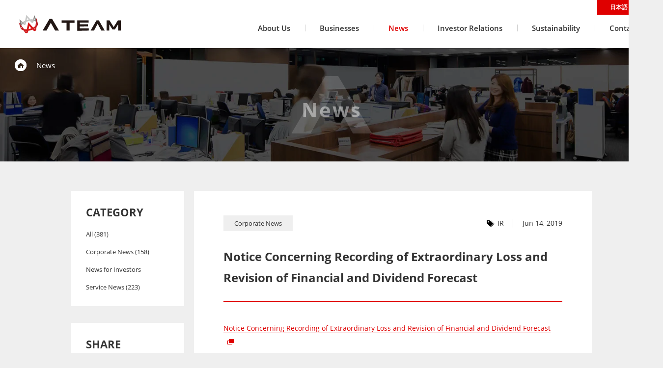

--- FILE ---
content_type: text/html; charset=UTF-8
request_url: https://www.a-tm.co.jp/en/news/corporate-13124/
body_size: 10816
content:
<!DOCTYPE html>
<html lang="en" prefix="og: http://ogp.me/ns#" class="no-js">
<head>
        <meta charset="UTF-8">
    
    <meta name="viewport" content="width=device-width,initial-scale=1.0">
    <meta http-equiv="X-UA-Compatible" content="IE=edge">
    <meta name="format-detection" content="telephone=no">
    <link rel="shortcut icon" href="//www.a-tm.co.jp/wp-content/themes/a-tm_pc_en/images/common/favicon.ico">
    <link rel="apple-touch-icon-precomposed" href="//www.a-tm.co.jp/wp-content/themes/a-tm_pc_en/images/common/apple-touch-icon-precomposed.png">
    <link rel="stylesheet" href="//www.a-tm.co.jp/wp-content/themes/a-tm_pc_en/stylesheets/style.css?d=20260114">
    <script id="js-theme-path" data-theme-path="//www.a-tm.co.jp/wp-content/themes/a-tm_pc_en/"></script>
    <script>
        document.getElementsByTagName('html')[0].classList.remove('no-js');
    </script>
    
<meta name="keywords" content="Ateam, Ateam Holdings Co., Ltd., Ateam IR, A-team, A team, ateam, Ateam Group,IT, venture, entertainment, application, game, digital marketing, internet, lifestyle, lifestyle support, EC, D2C, sumartphone, Nagoya, investor, shareholder">
<meta name="description" content="Ateam is an IT company that plans, develops, and operates game & tool applications, various internet services for daily living and e-commerce site for PC and smart devices.">
<meta property="og:description" content="Ateam is an IT company that plans, develops, and operates game & tool applications, various internet services for daily living and e-commerce site for PC and smart devices.">
<meta property="og:site_name" content="Ateam Holdings Co., Ltd.">
<meta property="og:locale" content="ja_JP">
<meta property="fb:app_id" content="281563862379358">
<meta property="og:title" content="Notice Concerning Recording of Extraordinary Loss and Revision of Financial and Dividend Forecast | 株式会社エイチームホールディングス（Ateam Holdings Co., Ltd.） | Ateam Holdings Co., Ltd.">
    <meta property="og:url" content="https://www.a-tm.co.jp/en/news/corporate-13124/">
    <meta property="og:type" content="article">
    <meta property="og:image" content="//www.a-tm.co.jp/wp-content/themes/a-tm_pc_en/images/common/logo_ogp.png">
<meta name="twitter:card" content="summary">
    
		<!-- All in One SEO 4.1.5.3 -->
		<title>Notice Concerning Recording of Extraordinary Loss and Revision of Financial and Dividend Forecast | 株式会社エイチームホールディングス（Ateam Holdings Co., Ltd.）</title>
		<meta name="description" content="Notice Concerning Recording of Extraordinary Loss and R […]" />
		<meta name="robots" content="max-image-preview:large" />
		<link rel="canonical" href="https://www.a-tm.co.jp/en/news/corporate-13124/" />
		<meta property="og:locale" content="en_US" />
		<meta property="og:site_name" content="株式会社エイチームホールディングス（Ateam） " />
		<meta property="og:type" content="article" />
		<meta property="og:title" content="Notice Concerning Recording of Extraordinary Loss and Revision of Financial and Dividend Forecast | 株式会社エイチームホールディングス（Ateam Holdings Co., Ltd.）" />
		<meta property="og:description" content="Notice Concerning Recording of Extraordinary Loss and R […]" />
		<meta property="og:url" content="https://www.a-tm.co.jp/en/news/corporate-13124/" />
		<meta property="fb:app_id" content="281563862379358" />
		<meta property="og:image" content="https://res.www.a-tm.co.jp/wp-content/uploads/2017/04/28135428/logo_ogp.png" />
		<meta property="og:image:secure_url" content="https://res.www.a-tm.co.jp/wp-content/uploads/2017/04/28135428/logo_ogp.png" />
		<meta property="article:published_time" content="2019-06-14T06:01:32+00:00" />
		<meta property="article:modified_time" content="2021-06-11T05:50:25+00:00" />
		<meta name="twitter:card" content="summary_large_image" />
		<meta name="twitter:domain" content="www.a-tm.co.jp" />
		<meta name="twitter:title" content="Notice Concerning Recording of Extraordinary Loss and Revision of Financial and Dividend Forecast | 株式会社エイチームホールディングス（Ateam Holdings Co., Ltd.）" />
		<meta name="twitter:description" content="Notice Concerning Recording of Extraordinary Loss and R […]" />
		<meta name="twitter:image" content="https://res.www.a-tm.co.jp/wp-content/uploads/2017/04/28135428/logo_ogp.png" />
		<script type="application/ld+json" class="aioseo-schema">
			{"@context":"https:\/\/schema.org","@graph":[{"@type":"WebSite","@id":"https:\/\/www.a-tm.co.jp\/en\/#website","url":"https:\/\/www.a-tm.co.jp\/en\/","name":"\u682a\u5f0f\u4f1a\u793e\u30a8\u30a4\u30c1\u30fc\u30e0\u30db\u30fc\u30eb\u30c7\u30a3\u30f3\u30b0\u30b9\uff08Ateam Holdings Co., Ltd.\uff09","description":"\u682a\u5f0f\u4f1a\u793e\u30a8\u30a4\u30c1\u30fc\u30e0\u30db\u30fc\u30eb\u30c7\u30a3\u30f3\u30b0\u30b9\u306e\u516c\u5f0f\u4f01\u696d\u30b5\u30a4\u30c8\u3067\u3059\u3002\u30a8\u30a4\u30c1\u30fc\u30e0\u30b0\u30eb\u30fc\u30d7\u306f\u3001\u5275\u9020\u6027\u3068\u6280\u8853\u529b\u3092\u99c6\u4f7f\u3057\u3066\u591a\u69d8\u306aIT\u30b5\u30fc\u30d3\u30b9\u3092\u5c55\u958b\u3002\u30b9\u30de\u30fc\u30c8\u30d5\u30a9\u30f3\u5411\u3051\u30b2\u30fc\u30e0\u30fb\u30a2\u30d7\u30ea\u3001\u6bd4\u8f03\u30b5\u30a4\u30c8\u30fb\u60c5\u5831\u30b5\u30a4\u30c8\u3001EC\u30b5\u30a4\u30c8\u306a\u3069\u306e\u4f01\u753b\u30fb\u958b\u767a\u30fb\u904b\u55b6\u3002","inLanguage":"en-US","publisher":{"@id":"https:\/\/www.a-tm.co.jp\/en\/#organization"}},{"@type":"Organization","@id":"https:\/\/www.a-tm.co.jp\/en\/#organization","name":"\u682a\u5f0f\u4f1a\u793e\u30a8\u30a4\u30c1\u30fc\u30e0\u30db\u30fc\u30eb\u30c7\u30a3\u30f3\u30b0\u30b9\uff08Ateam Holdings Co., Ltd.\uff09","url":"https:\/\/www.a-tm.co.jp\/en\/"},{"@type":"BreadcrumbList","@id":"https:\/\/www.a-tm.co.jp\/en\/news\/corporate-13124\/#breadcrumblist","itemListElement":[{"@type":"ListItem","@id":"https:\/\/www.a-tm.co.jp\/en\/#listItem","position":1,"item":{"@type":"WebPage","@id":"https:\/\/www.a-tm.co.jp\/en\/","name":"\u30db\u30fc\u30e0","description":"\u682a\u5f0f\u4f1a\u793e\u30a8\u30a4\u30c1\u30fc\u30e0\u30db\u30fc\u30eb\u30c7\u30a3\u30f3\u30b0\u30b9\u306e\u516c\u5f0f\u4f01\u696d\u30b5\u30a4\u30c8\u3067\u3059\u3002\u30a8\u30a4\u30c1\u30fc\u30e0\u30b0\u30eb\u30fc\u30d7\u306f\u3001\u5275\u9020\u6027\u3068\u6280\u8853\u529b\u3092\u99c6\u4f7f\u3057\u3066\u591a\u69d8\u306aIT\u30b5\u30fc\u30d3\u30b9\u3092\u5c55\u958b\u3002\u30b9\u30de\u30fc\u30c8\u30d5\u30a9\u30f3\u5411\u3051\u30b2\u30fc\u30e0\u30fb\u30a2\u30d7\u30ea\u3001\u6bd4\u8f03\u30b5\u30a4\u30c8\u30fb\u60c5\u5831\u30b5\u30a4\u30c8\u3001EC\u30b5\u30a4\u30c8\u306a\u3069\u306e\u4f01\u753b\u30fb\u958b\u767a\u30fb\u904b\u55b6\u3002","url":"https:\/\/www.a-tm.co.jp\/en\/"},"nextItem":"https:\/\/www.a-tm.co.jp\/en\/news\/corporate-13124\/#listItem"},{"@type":"ListItem","@id":"https:\/\/www.a-tm.co.jp\/en\/news\/corporate-13124\/#listItem","position":2,"item":{"@type":"WebPage","@id":"https:\/\/www.a-tm.co.jp\/en\/news\/corporate-13124\/","name":"Notice Concerning Recording of Extraordinary Loss and Revision of Financial and Dividend Forecast","description":"Notice Concerning Recording of Extraordinary Loss and R [\u2026]","url":"https:\/\/www.a-tm.co.jp\/en\/news\/corporate-13124\/"},"previousItem":"https:\/\/www.a-tm.co.jp\/en\/#listItem"}]},{"@type":"Person","@id":"https:\/\/www.a-tm.co.jp\/en\/author\/cmsadmin\/#author","url":"https:\/\/www.a-tm.co.jp\/en\/author\/cmsadmin\/","name":"\u30b7\u30b9\u30c6\u30e0\u7ba1\u7406\u8005","image":{"@type":"ImageObject","@id":"https:\/\/www.a-tm.co.jp\/en\/news\/corporate-13124\/#authorImage","url":"https:\/\/secure.gravatar.com\/avatar\/cb3045d1eb66dda5eae9ae2f96edeee9?s=96&d=mm&r=g","width":96,"height":96,"caption":"\u30b7\u30b9\u30c6\u30e0\u7ba1\u7406\u8005"}},{"@type":"WebPage","@id":"https:\/\/www.a-tm.co.jp\/en\/news\/corporate-13124\/#webpage","url":"https:\/\/www.a-tm.co.jp\/en\/news\/corporate-13124\/","name":"Notice Concerning Recording of Extraordinary Loss and Revision of Financial and Dividend Forecast | \u682a\u5f0f\u4f1a\u793e\u30a8\u30a4\u30c1\u30fc\u30e0\u30db\u30fc\u30eb\u30c7\u30a3\u30f3\u30b0\u30b9\uff08Ateam Holdings Co., Ltd.\uff09","description":"Notice Concerning Recording of Extraordinary Loss and R [\u2026]","inLanguage":"en-US","isPartOf":{"@id":"https:\/\/www.a-tm.co.jp\/en\/#website"},"breadcrumb":{"@id":"https:\/\/www.a-tm.co.jp\/en\/news\/corporate-13124\/#breadcrumblist"},"author":"https:\/\/www.a-tm.co.jp\/en\/author\/cmsadmin\/#author","creator":"https:\/\/www.a-tm.co.jp\/en\/author\/cmsadmin\/#author","datePublished":"2019-06-14T06:01:32+09:00","dateModified":"2021-06-11T05:50:25+09:00"}]}
		</script>
		<!-- All in One SEO -->

<link rel='dns-prefetch' href='//www.a-tm.co.jp' />
<link rel='dns-prefetch' href='//s.w.org' />
<link rel='stylesheet' id='wp-block-library-css'  href='https://www.a-tm.co.jp/wp-includes/css/dist/block-library/style.min.css?ver=5.8.10' type='text/css' media='all' />
<link rel='stylesheet' id='bogo-css'  href='https://www.a-tm.co.jp/wp-content/plugins/bogo/includes/css/style.css?ver=3.5.3' type='text/css' media='all' />
<link rel='shortlink' href='https://www.a-tm.co.jp/en/?p=13124' />
</head>
<body >
<noscript>
    <iframe src="//www.googletagmanager.com/ns.html?id=GTM-NJHH9X" height="0" width="0" style="display:none;visibility:hidden"></iframe>
</noscript>
<script>
    (function(w, d, s, l, i)
    {
        w[l] = w[l] || [];
        w[l].push(
            {
                'gtm.start': new Date().getTime(),
                event: 'gtm.js'
            });
        var f = d.getElementsByTagName(s)[0],
            j = d.createElement(s),
            dl = l != 'dataLayer' ? '&l=' + l : '';
        j.async = true;
        j.src = '//www.googletagmanager.com/gtm.js?id=' + i + dl;
        f.parentNode.insertBefore(j, f);
    })(window, document, 'script', 'dataLayer', 'GTM-NJHH9X');
</script>

<div id="fb-root"></div>
<script>
    (function(d, s, id)
    {
        var js, fjs = d.getElementsByTagName(s)[0];
        if (d.getElementById(id)) return;
        js = d.createElement(s);
        js.id = id;
        js.src = "//connect.facebook.net/en_US/sdk.js#xfbml=1&appId=281563862379358&version=v2.7";
        fjs.parentNode.insertBefore(js, fjs);
    }(document, 'script', 'facebook-jssdk'));
</script>
<script>
    ! function(d, s, id)
    {
        var js, fjs = d.getElementsByTagName(s)[0],
            p = /^http:/.test(d.location) ? 'http' : 'https';
        if (!d.getElementById(id))
        {
            js = d.createElement(s);
            js.id = id;
            js.src = p + '://platform.twitter.com/widgets.js';
            fjs.parentNode.insertBefore(js, fjs);
        }
    }(document, 'script', 'twitter-wjs');
</script>
<script type="text/javascript" src="https://b.st-hatena.com/js/bookmark_button.js" charset="utf-8" async="async"></script>
<div class="loading-shutter-wrapper" id="js-shutter">
    <div class="loading-shutter loading-shutter-top" id="js-shutter-last-transition"></div>
    <div class="loading-shutter loading-shutter-bottom"></div>
    <svg class="loading-shutter-logo js-loading-logo" xmlns="http://www.w3.org/2000/svg" version="1.1" viewBox="0 0 559.949 100.72" enable-background="new 0 0 559.949 100.72">
        <switch>
            <foreignObject requiredExtensions="http://ns.adobe.com/AdobeIllustrator/10.0/" x="0" y="0" width="1" height="1"> </foreignObject>
            <g>
                <g>
                    <defs>
                        <path id="SVGID_1_" d="M28.726,44.89c1.215-0.817,2.628-1.674,4.077-2.476l-1.115,5.019L28.726,44.89z M11.677,39.208      l5.874,4.934c-1.746,1.729-3.237,3.251-4.424,4.535L11.677,39.208z M71.128,32.143c1.66-0.032,3.281,0.037,4.732,0.136      l-1.254,3.653L71.128,32.143z M85.184,26.022l2.639-7.215l3.576,9.133C89.639,27.235,87.4,26.619,85.184,26.022 M46.552,17.07      l8.312,8.957c-1.747,0.364-3.659,0.665-5.574,1.138c-1.863,0.46-3.698,0.928-5.365,1.44L46.552,17.07z M35.1,32.031      c-5.176,2.43-9.151,5.196-12.43,7.659L4.082,23.814l5.155,31.791l-0.529,5.496l3.957,15.647c0,0,1.192-0.578,2.235-1.078      c-2.33-5.985-2.893-12.764-1.079-15.846c1.815-3.082,5.682-7.572,9.476-10.793l5.017,4.422c1.47,1.44,3.648,2.09,5.779,1.514      c2.19-0.58,3.774-2.312,4.284-4.359l3.4-12.462c2.922-1.142,6.119-2.186,9.593-3.093c3.475-0.902,6.748-1.646,9.852-2.116      l9.172,9.087c1.477,1.525,3.705,2.223,5.897,1.643c2.135-0.569,3.688-2.217,4.241-4.196l2.139-6.349      c4.895,0.891,10.619,2.944,13.602,4.611c0,0,4.64,5.038,6.989,14.258c1.284-0.276,2.476-0.183,2.476-0.183L86.619,2.179      l-8.087,22.627c-3.999-0.452-8.988-0.586-14.192-0.105L41.976,0L35.1,32.031z"></path>
                    </defs>
                    <clipPath id="SVGID_2_">
                        <use xlink:href="#SVGID_1_" overflow="visible"></use>
                    </clipPath>
                    <linearGradient id="SVGID_3_" gradientUnits="userSpaceOnUse" x1="-149.3421" y1="348.4376" x2="-148.342" y2="348.4376" gradientTransform="matrix(93.0733 -24.9331 -24.9331 -93.0733 22593.2344 28758.1895)">
                        <stop offset="0" style="stop-color:#595758"></stop>
                        <stop offset="0.0056" style="stop-color:#595758"></stop>
                        <stop offset="0.0294" style="stop-color:#696565"></stop>
                        <stop offset="0.0782" style="stop-color:#85817F"></stop>
                        <stop offset="0.1319" style="stop-color:#9E9B99"></stop>
                        <stop offset="0.1914" style="stop-color:#B1B0AE"></stop>
                        <stop offset="0.2599" style="stop-color:#BFBFBE"></stop>
                        <stop offset="0.3452" style="stop-color:#C7C8C7"></stop>
                        <stop offset="0.5" style="stop-color:#C9CACA"></stop>
                        <stop offset="0.6565" style="stop-color:#C7C8C7"></stop>
                        <stop offset="0.7428" style="stop-color:#BFBFBE"></stop>
                        <stop offset="0.8121" style="stop-color:#B1B0AE"></stop>
                        <stop offset="0.8723" style="stop-color:#9E9B99"></stop>
                        <stop offset="0.9266" style="stop-color:#85817F"></stop>
                        <stop offset="0.9759" style="stop-color:#696565"></stop>
                        <stop offset="1" style="stop-color:#595758"></stop>
                    </linearGradient>
                    <polygon clip-path="url(#SVGID_2_)" fill="url(#SVGID_3_)" points="-15.102,5.139 98.931,-25.409 124.921,71.61 10.889,102.158         "></polygon>
                </g>
                <g>
                    <defs>
                        <path id="SVGID_4_" d="M36.665,87.568c1.603,0.157,3.972,0.294,5.753,0.313l-1.397,5.418L36.665,87.568z M85.5,76.327      c1.478-0.884,3.552-2.203,4.862-3.14l-0.91,7.139L85.5,76.327z M13.904,71.545c-0.519-0.402-1.165-1.002-1.451-1.922      c-0.65-2.08-2.639-8.184-2.639-8.184l9.572,13.013C16.43,73.127,15.171,72.519,13.904,71.545 M58.341,61.066l11.522,12.759      c-2.454,0.895-5.024,1.631-7.627,2.307c-2.609,0.688-4.946,1.187-7.48,1.67L58.341,61.066z M100.502,38.088      c0,0,1.324,5.144,1.817,7.341c0.166,0.743-0.125,1.652-0.37,2.261c-0.612,1.475-1.414,2.771-3.247,5.51L100.502,38.088z       M91.853,61.314c-2.96,2.655-7.442,5.725-12.308,8.456L52.914,40.818l-8.541,38.224c-5.378,0.268-10.945-0.154-14.937-0.996      L0,40.246c0,0,10.034,29.448,10.742,32.045c0.704,2.612,1.106,3.901,3.395,6.166c2.044,2.027,5.247,3.891,12.906,7.004      c0,0,5.056,7.693,7.37,10.94c1.972,2.772,4.635,4.435,8.497,4.312c4.337-0.125,7.689-3.403,8.568-7.679      c0.53-2.563,1.287-5.854,1.287-5.854c3.814-0.35,7.283-0.945,11.791-2.23c4.502-1.289,8.565-2.554,11.735-4.056      c0,0,2.237,2.47,3.978,4.433c2.897,3.258,7.437,4.422,11.257,2.367c3.406-1.836,4.877-4.605,5.197-7.991      c0.388-3.968,0.943-13.176,0.943-13.176c5.05-6.472,6.994-10.146,7.764-12.541c0.912-2.846,0.403-4.373-0.258-6.993      c-0.616-2.444-7.272-29.281-7.272-29.281L91.853,61.314z"></path>
                    </defs>
                    <clipPath id="SVGID_5_">
                        <use xlink:href="#SVGID_4_" overflow="visible"></use>
                    </clipPath>
                    <linearGradient id="SVGID_6_" gradientUnits="userSpaceOnUse" x1="-149.3508" y1="348.5604" x2="-148.3511" y2="348.5604" gradientTransform="matrix(96.9765 -25.9787 -25.9787 -96.9765 23547.0332 29993.5078)">
                        <stop offset="0" style="stop-color:#AF1E24"></stop>
                        <stop offset="0.0056" style="stop-color:#AF1E24"></stop>
                        <stop offset="0.0507" style="stop-color:#BA1D21"></stop>
                        <stop offset="0.131" style="stop-color:#C71A1E"></stop>
                        <stop offset="0.2214" style="stop-color:#D0181B"></stop>
                        <stop offset="0.3293" style="stop-color:#D61719"></stop>
                        <stop offset="0.5" style="stop-color:#D71718"></stop>
                        <stop offset="0.6727" style="stop-color:#D61719"></stop>
                        <stop offset="0.7818" style="stop-color:#D0181B"></stop>
                        <stop offset="0.8732" style="stop-color:#C71A1E"></stop>
                        <stop offset="0.9544" style="stop-color:#BA1D21"></stop>
                        <stop offset="1" style="stop-color:#AF1E24"></stop>
                    </linearGradient>
                    <polygon clip-path="url(#SVGID_5_)" fill="url(#SVGID_6_)" points="-20.777,23.278 99.222,-8.868 127.119,95.27 7.121,127.416         "></polygon>
                </g>
                <path fill="#221714" d="M438.979,29.9c0.264,0,0.381,0.127,0.543,0.404c0.164,0.273,31.873,55.094,31.873,55.094    c0.054,0.093,0.06,0.165,0.06,0.244c0,0.261-0.208,0.557-0.535,0.557h-17.459c-0.248,0-0.397-0.131-0.494-0.315    c-0.088-0.157-19.383-36.249-19.453-36.359c-0.094-0.142-0.233-0.3-0.499-0.3c-0.261,0-0.4,0.163-0.478,0.305    c-2.293,4.286-19.345,36.151-19.44,36.336c-0.107,0.203-0.246,0.334-0.507,0.334h-17.433c-0.382,0-0.565-0.309-0.565-0.53    c0-0.105,0.019-0.195,0.056-0.265c0,0,31.834-54.989,31.937-55.177c0.115-0.204,0.27-0.327,0.496-0.327H438.979z"></path>
                <path fill="#221714" d="M183.058,22.108c0.241,0,0.36,0.158,0.502,0.395c0.14,0.237,37.031,62.914,37.031,62.914    c0.056,0.095,0.099,0.196,0.099,0.291c0,0.235-0.223,0.491-0.513,0.491h-20.15c-0.227,0-0.345-0.114-0.441-0.288    c-0.096-0.173-22.952-41.722-22.952-41.722c-0.06-0.106-0.197-0.256-0.427-0.256c-0.262,0-0.376,0.165-0.44,0.279    c0,0-22.867,41.558-22.943,41.697c-0.078,0.135-0.227,0.29-0.475,0.29h-20.153c-0.259,0-0.493-0.211-0.493-0.473    c0-0.108,0.025-0.181,0.087-0.285c0.063-0.106,36.932-62.734,37.052-62.931c0.14-0.228,0.277-0.403,0.537-0.403H183.058z"></path>
                <path fill="#221714" d="M383.559,30.387c0-0.268-0.216-0.487-0.485-0.487l-61.693,0.004c-0.253,0-0.464,0.212-0.464,0.476v56.728    c0,0.257,0.211,0.467,0.464,0.461l62.44-1.334c0.264-0.004,0.472-0.221,0.472-0.473V74.395c0-0.268-0.208-0.477-0.472-0.477    h-48.052c-0.254,0-0.467-0.213-0.467-0.473v-9.209c0-0.255,0.213-0.473,0.467-0.473l43.086-0.527c0.26,0,0.471-0.217,0.471-0.477    V51.846c0-0.261-0.211-0.473-0.471-0.473h-43.086c-0.254,0-0.467-0.215-0.467-0.47v-8.22c0-0.262,0.213-0.476,0.467-0.483    l47.305,0.01c0.27,0,0.485-0.218,0.485-0.485V30.387z"></path>
                <path fill="#221714" d="M262.8,86.2c-0.269,0-0.487-0.219-0.487-0.487l0.032-41.699c0-0.267-0.218-0.489-0.487-0.489h-25.833    c-0.267,0-0.487-0.216-0.487-0.486l0.002-12.666c0-0.26,0.212-0.467,0.468-0.467h69.563c0.262,0,0.473,0.207,0.473,0.467v12.687    c0,0.254-0.211,0.467-0.473,0.467l-25.83-0.002c-0.27,0-0.484,0.222-0.484,0.489l0.032,41.699c0,0.269-0.219,0.487-0.485,0.487    H262.8z"></path>
                <path fill="#221714" d="M527.086,80.202c0.222,0,0.372-0.099,0.471-0.267c0,0,16.497-26.151,16.599-26.309    c0.108-0.156,0.253-0.275,0.461-0.275c0.281,0,0.563,0.178,0.566,0.566c0.004,0.293-0.257,31.742-0.257,31.742    c0,0.301,0.248,0.549,0.551,0.549h13.923c0.302,0,0.55-0.248,0.55-0.549l-0.304-55.212c0-0.302-0.246-0.55-0.55-0.55L544.64,29.9    c-0.341,0-0.645,0.177-0.777,0.392c0,0-22.405,35.654-22.549,35.88c-0.125,0.193-0.289,0.25-0.468,0.25    c-0.182,0-0.345-0.057-0.47-0.25c-0.144-0.227-22.55-35.88-22.55-35.88c-0.133-0.215-0.435-0.392-0.776-0.392l-14.456-0.004    c-0.305,0-0.55,0.248-0.55,0.55l-0.307,55.212c0,0.301,0.25,0.549,0.552,0.549h13.925c0.304,0,0.55-0.248,0.55-0.549    c0,0-0.26-31.449-0.255-31.742c0.002-0.389,0.283-0.566,0.564-0.566c0.209,0,0.354,0.119,0.461,0.275    c0.101,0.158,16.598,26.309,16.598,26.309c0.101,0.168,0.251,0.267,0.473,0.267H527.086z"></path>
            </g>
        </switch>
    </svg>
    <div class="loading-bar js-loading-bar"></div>
</div>
<div class="l-body-inner">
    <header class="header header-index">
    <div class="header-inner">
        <div class="header-upper">
            <h1 class="header-logo">
                <span class="header-logo-text">ATEAM</span>
                <a href="https://www.a-tm.co.jp/en/">
                    <svg class="logo logo-ateam" xmlns="http://www.w3.org/2000/svg" version="1.1" viewBox="0 0 559.949 100.72" enable-background="new 0 0 559.949 100.72">
                        <switch>
                            <foreignObject requiredExtensions="http://ns.adobe.com/AdobeIllustrator/10.0/" x="0" y="0" width="1" height="1"> </foreignObject>
                            <g>
                                <g>
                                    <defs>
                                        <path id="logo-ateam-1" d="M28.726,44.89c1.215-0.817,2.628-1.674,4.077-2.476l-1.115,5.019L28.726,44.89z M11.677,39.208      l5.874,4.934c-1.746,1.729-3.237,3.251-4.424,4.535L11.677,39.208z M71.128,32.143c1.66-0.032,3.281,0.037,4.732,0.136      l-1.254,3.653L71.128,32.143z M85.184,26.022l2.639-7.215l3.576,9.133C89.639,27.235,87.4,26.619,85.184,26.022 M46.552,17.07      l8.312,8.957c-1.747,0.364-3.659,0.665-5.574,1.138c-1.863,0.46-3.698,0.928-5.365,1.44L46.552,17.07z M35.1,32.031      c-5.176,2.43-9.151,5.196-12.43,7.659L4.082,23.814l5.155,31.791l-0.529,5.496l3.957,15.647c0,0,1.192-0.578,2.235-1.078      c-2.33-5.985-2.893-12.764-1.079-15.846c1.815-3.082,5.682-7.572,9.476-10.793l5.017,4.422c1.47,1.44,3.648,2.09,5.779,1.514      c2.19-0.58,3.774-2.312,4.284-4.359l3.4-12.462c2.922-1.142,6.119-2.186,9.593-3.093c3.475-0.902,6.748-1.646,9.852-2.116      l9.172,9.087c1.477,1.525,3.705,2.223,5.897,1.643c2.135-0.569,3.688-2.217,4.241-4.196l2.139-6.349      c4.895,0.891,10.619,2.944,13.602,4.611c0,0,4.64,5.038,6.989,14.258c1.284-0.276,2.476-0.183,2.476-0.183L86.619,2.179      l-8.087,22.627c-3.999-0.452-8.988-0.586-14.192-0.105L41.976,0L35.1,32.031z"></path>
                                    </defs>
                                    <clipPath id="logo-ateam-2">
                                        <use xlink:href="#logo-ateam-1" overflow="visible"></use>
                                    </clipPath>
                                    <linearGradient id="logo-ateam-3" gradientUnits="userSpaceOnUse" x1="-149.3421" y1="348.4376" x2="-148.342" y2="348.4376" gradientTransform="matrix(93.0733 -24.9331 -24.9331 -93.0733 22593.2344 28758.1895)">
                                        <stop offset="0" style="stop-color:#595758"></stop>
                                        <stop offset="0.0056" style="stop-color:#595758"></stop>
                                        <stop offset="0.0294" style="stop-color:#696565"></stop>
                                        <stop offset="0.0782" style="stop-color:#85817F"></stop>
                                        <stop offset="0.1319" style="stop-color:#9E9B99"></stop>
                                        <stop offset="0.1914" style="stop-color:#B1B0AE"></stop>
                                        <stop offset="0.2599" style="stop-color:#BFBFBE"></stop>
                                        <stop offset="0.3452" style="stop-color:#C7C8C7"></stop>
                                        <stop offset="0.5" style="stop-color:#C9CACA"></stop>
                                        <stop offset="0.6565" style="stop-color:#C7C8C7"></stop>
                                        <stop offset="0.7428" style="stop-color:#BFBFBE"></stop>
                                        <stop offset="0.8121" style="stop-color:#B1B0AE"></stop>
                                        <stop offset="0.8723" style="stop-color:#9E9B99"></stop>
                                        <stop offset="0.9266" style="stop-color:#85817F"></stop>
                                        <stop offset="0.9759" style="stop-color:#696565"></stop>
                                        <stop offset="1" style="stop-color:#595758"></stop>
                                    </linearGradient>
                                    <polygon clip-path="url(#logo-ateam-2)" fill="url(#logo-ateam-3)" points="-15.102,5.139 98.931,-25.409 124.921,71.61 10.889,102.158         "></polygon>
                                </g>
                                <g>
                                    <defs>
                                        <path id="logo-ateam-4" d="M36.665,87.568c1.603,0.157,3.972,0.294,5.753,0.313l-1.397,5.418L36.665,87.568z M85.5,76.327      c1.478-0.884,3.552-2.203,4.862-3.14l-0.91,7.139L85.5,76.327z M13.904,71.545c-0.519-0.402-1.165-1.002-1.451-1.922      c-0.65-2.08-2.639-8.184-2.639-8.184l9.572,13.013C16.43,73.127,15.171,72.519,13.904,71.545 M58.341,61.066l11.522,12.759      c-2.454,0.895-5.024,1.631-7.627,2.307c-2.609,0.688-4.946,1.187-7.48,1.67L58.341,61.066z M100.502,38.088      c0,0,1.324,5.144,1.817,7.341c0.166,0.743-0.125,1.652-0.37,2.261c-0.612,1.475-1.414,2.771-3.247,5.51L100.502,38.088z       M91.853,61.314c-2.96,2.655-7.442,5.725-12.308,8.456L52.914,40.818l-8.541,38.224c-5.378,0.268-10.945-0.154-14.937-0.996      L0,40.246c0,0,10.034,29.448,10.742,32.045c0.704,2.612,1.106,3.901,3.395,6.166c2.044,2.027,5.247,3.891,12.906,7.004      c0,0,5.056,7.693,7.37,10.94c1.972,2.772,4.635,4.435,8.497,4.312c4.337-0.125,7.689-3.403,8.568-7.679      c0.53-2.563,1.287-5.854,1.287-5.854c3.814-0.35,7.283-0.945,11.791-2.23c4.502-1.289,8.565-2.554,11.735-4.056      c0,0,2.237,2.47,3.978,4.433c2.897,3.258,7.437,4.422,11.257,2.367c3.406-1.836,4.877-4.605,5.197-7.991      c0.388-3.968,0.943-13.176,0.943-13.176c5.05-6.472,6.994-10.146,7.764-12.541c0.912-2.846,0.403-4.373-0.258-6.993      c-0.616-2.444-7.272-29.281-7.272-29.281L91.853,61.314z"></path>
                                    </defs>
                                    <clipPath id="logo-ateam-5">
                                        <use xlink:href="#logo-ateam-4" overflow="visible"></use>
                                    </clipPath>
                                    <linearGradient id="logo-ateam-6" gradientUnits="userSpaceOnUse" x1="-149.3508" y1="348.5604" x2="-148.3511" y2="348.5604" gradientTransform="matrix(96.9765 -25.9787 -25.9787 -96.9765 23547.0332 29993.5078)">
                                        <stop offset="0" style="stop-color:#AF1E24"></stop>
                                        <stop offset="0.0056" style="stop-color:#AF1E24"></stop>
                                        <stop offset="0.0507" style="stop-color:#BA1D21"></stop>
                                        <stop offset="0.131" style="stop-color:#C71A1E"></stop>
                                        <stop offset="0.2214" style="stop-color:#D0181B"></stop>
                                        <stop offset="0.3293" style="stop-color:#D61719"></stop>
                                        <stop offset="0.5" style="stop-color:#D71718"></stop>
                                        <stop offset="0.6727" style="stop-color:#D61719"></stop>
                                        <stop offset="0.7818" style="stop-color:#D0181B"></stop>
                                        <stop offset="0.8732" style="stop-color:#C71A1E"></stop>
                                        <stop offset="0.9544" style="stop-color:#BA1D21"></stop>
                                        <stop offset="1" style="stop-color:#AF1E24"></stop>
                                    </linearGradient>
                                    <polygon clip-path="url(#logo-ateam-5)" fill="url(#logo-ateam-6)" points="-20.777,23.278 99.222,-8.868 127.119,95.27 7.121,127.416         "></polygon>
                                </g>
                                <path fill="#221714" d="M438.979,29.9c0.264,0,0.381,0.127,0.543,0.404c0.164,0.273,31.873,55.094,31.873,55.094    c0.054,0.093,0.06,0.165,0.06,0.244c0,0.261-0.208,0.557-0.535,0.557h-17.459c-0.248,0-0.397-0.131-0.494-0.315    c-0.088-0.157-19.383-36.249-19.453-36.359c-0.094-0.142-0.233-0.3-0.499-0.3c-0.261,0-0.4,0.163-0.478,0.305    c-2.293,4.286-19.345,36.151-19.44,36.336c-0.107,0.203-0.246,0.334-0.507,0.334h-17.433c-0.382,0-0.565-0.309-0.565-0.53    c0-0.105,0.019-0.195,0.056-0.265c0,0,31.834-54.989,31.937-55.177c0.115-0.204,0.27-0.327,0.496-0.327H438.979z"></path>
                                <path fill="#221714" d="M183.058,22.108c0.241,0,0.36,0.158,0.502,0.395c0.14,0.237,37.031,62.914,37.031,62.914    c0.056,0.095,0.099,0.196,0.099,0.291c0,0.235-0.223,0.491-0.513,0.491h-20.15c-0.227,0-0.345-0.114-0.441-0.288    c-0.096-0.173-22.952-41.722-22.952-41.722c-0.06-0.106-0.197-0.256-0.427-0.256c-0.262,0-0.376,0.165-0.44,0.279    c0,0-22.867,41.558-22.943,41.697c-0.078,0.135-0.227,0.29-0.475,0.29h-20.153c-0.259,0-0.493-0.211-0.493-0.473    c0-0.108,0.025-0.181,0.087-0.285c0.063-0.106,36.932-62.734,37.052-62.931c0.14-0.228,0.277-0.403,0.537-0.403H183.058z"></path>
                                <path fill="#221714" d="M383.559,30.387c0-0.268-0.216-0.487-0.485-0.487l-61.693,0.004c-0.253,0-0.464,0.212-0.464,0.476v56.728    c0,0.257,0.211,0.467,0.464,0.461l62.44-1.334c0.264-0.004,0.472-0.221,0.472-0.473V74.395c0-0.268-0.208-0.477-0.472-0.477    h-48.052c-0.254,0-0.467-0.213-0.467-0.473v-9.209c0-0.255,0.213-0.473,0.467-0.473l43.086-0.527c0.26,0,0.471-0.217,0.471-0.477    V51.846c0-0.261-0.211-0.473-0.471-0.473h-43.086c-0.254,0-0.467-0.215-0.467-0.47v-8.22c0-0.262,0.213-0.476,0.467-0.483    l47.305,0.01c0.27,0,0.485-0.218,0.485-0.485V30.387z"></path>
                                <path fill="#221714" d="M262.8,86.2c-0.269,0-0.487-0.219-0.487-0.487l0.032-41.699c0-0.267-0.218-0.489-0.487-0.489h-25.833    c-0.267,0-0.487-0.216-0.487-0.486l0.002-12.666c0-0.26,0.212-0.467,0.468-0.467h69.563c0.262,0,0.473,0.207,0.473,0.467v12.687    c0,0.254-0.211,0.467-0.473,0.467l-25.83-0.002c-0.27,0-0.484,0.222-0.484,0.489l0.032,41.699c0,0.269-0.219,0.487-0.485,0.487    H262.8z"></path>
                                <path fill="#221714" d="M527.086,80.202c0.222,0,0.372-0.099,0.471-0.267c0,0,16.497-26.151,16.599-26.309    c0.108-0.156,0.253-0.275,0.461-0.275c0.281,0,0.563,0.178,0.566,0.566c0.004,0.293-0.257,31.742-0.257,31.742    c0,0.301,0.248,0.549,0.551,0.549h13.923c0.302,0,0.55-0.248,0.55-0.549l-0.304-55.212c0-0.302-0.246-0.55-0.55-0.55L544.64,29.9    c-0.341,0-0.645,0.177-0.777,0.392c0,0-22.405,35.654-22.549,35.88c-0.125,0.193-0.289,0.25-0.468,0.25    c-0.182,0-0.345-0.057-0.47-0.25c-0.144-0.227-22.55-35.88-22.55-35.88c-0.133-0.215-0.435-0.392-0.776-0.392l-14.456-0.004    c-0.305,0-0.55,0.248-0.55,0.55l-0.307,55.212c0,0.301,0.25,0.549,0.552,0.549h13.925c0.304,0,0.55-0.248,0.55-0.549    c0,0-0.26-31.449-0.255-31.742c0.002-0.389,0.283-0.566,0.564-0.566c0.209,0,0.354,0.119,0.461,0.275    c0.101,0.158,16.598,26.309,16.598,26.309c0.101,0.168,0.251,0.267,0.473,0.267H527.086z"></path>
                            </g>
                        </switch>
                    </svg>
                </a>
            </h1>
                            <a class="header-upper-inner header-upper-inner-about" href="https://www.a-tm.co.jp/en/about/">
                    <p class="header-upper-inner-text">About Us</p>
                </a>
            
                            <a class="header-upper-inner header-upper-inner-service" href="https://www.a-tm.co.jp/en/service/">
                    <p class="header-upper-inner-text">Businesses</p>
                </a>
            
                            <a class="header-upper-inner header-upper-inner-news is-selected" href="https://www.a-tm.co.jp/en/news/">
                    <p class="header-upper-inner-text">News</p>
                </a>
            
                            <a class="header-upper-inner header-upper-inner-ir" href="https://www.a-tm.co.jp/en/ir/">
                    <p class="header-upper-inner-text">Investor Relations</p>
                </a>
            
                            <a class="header-upper-inner header-upper-inner-sustainability" href="https://www.a-tm.co.jp/en/sustainability/">
                    <p class="header-upper-inner-text">Sustainability</p>
                </a>
            
                            <a class="header-upper-inner header-upper-inner-contact" href="https://www.a-tm.co.jp/en/contact/">
                    <p class="header-upper-inner-text">Contact Us</p>
                </a>
            
            <p class="header-language">
                <a href="https://www.a-tm.co.jp/en/../" target="_blank">日本語
                    <svg class="icon icon-arrow-right" xmlns="http://www.w3.org/2000/svg" width="9.09" height="13.32" viewBox="0 0 9.09 13.32">
                        <title>icon-arrow-right</title>
                        <polygon points="9.09 6.66 1.3 13.32 0 11.8 6.01 6.66 0 1.51 1.3 0 9.09 6.66" /> </svg>
                </a>
            </p>
            <div class="header-lower-list">
                <div class="header-lower header-lower-about  header-lower-about--en">
                    <div class="header-lower-inner header-lower-inner-heading">
                        <p class="header-lower-inner-heading-upper">About Us</p>
                    </div>
                    <p class="header-lower-inner header-lower-inner-link">
                        <a class="header-lower-inner-link-inner" href="https://www.a-tm.co.jp/en/about/">About Us Top Page
                            <svg class="icon icon-arrow-small" xmlns="http://www.w3.org/2000/svg" width="14" height="14" viewBox="0 0 14 14">
                                <title>arrow-small</title>
                                <path class="icon-arrow-small-path" d="M7,0a7,7,0,1,0,7,7A7,7,0,0,0,7,0ZM6.05,10.48l-0.9-.85L7.63,7,5.15,4.38l0.9-.85L9.34,7Z" /> </svg>
                        </a>
                    </p>
                    <p class="header-lower-inner header-lower-inner-link">
                        <a class="header-lower-inner-link-inner" href="https://www.a-tm.co.jp/en/about/philosophy/">Corporate Philosophy
                            <svg class="icon icon-arrow-small" xmlns="http://www.w3.org/2000/svg" width="14" height="14" viewBox="0 0 14 14">
                                <title>arrow-small</title>
                                <path class="icon-arrow-small-path" d="M7,0a7,7,0,1,0,7,7A7,7,0,0,0,7,0ZM6.05,10.48l-0.9-.85L7.63,7,5.15,4.38l0.9-.85L9.34,7Z" /> </svg>
                        </a>
                    </p>
                    <p class="header-lower-inner header-lower-inner-link">
                        <a class="header-lower-inner-link-inner" href="https://www.a-tm.co.jp/en/about/message/">Message from the President
                            <svg class="icon icon-arrow-small" xmlns="http://www.w3.org/2000/svg" width="14" height="14" viewBox="0 0 14 14">
                                <title>arrow-small</title>
                                <path class="icon-arrow-small-path" d="M7,0a7,7,0,1,0,7,7A7,7,0,0,0,7,0ZM6.05,10.48l-0.9-.85L7.63,7,5.15,4.38l0.9-.85L9.34,7Z" /> </svg>
                        </a>
                    </p>
                    <p class="header-lower-inner header-lower-inner-link">
                        <a class="header-lower-inner-link-inner" href="https://www.a-tm.co.jp/en/about/board/">Executive Team
                            <svg class="icon icon-arrow-small" xmlns="http://www.w3.org/2000/svg" width="14" height="14" viewBox="0 0 14 14">
                                <title>arrow-small</title>
                                <path class="icon-arrow-small-path" d="M7,0a7,7,0,1,0,7,7A7,7,0,0,0,7,0ZM6.05,10.48l-0.9-.85L7.63,7,5.15,4.38l0.9-.85L9.34,7Z" /> </svg>
                        </a>
                    </p>
                    <p class="header-lower-inner header-lower-inner-link">
                        <a class="header-lower-inner-link-inner" href="https://www.a-tm.co.jp/en/about/outline/">Company Overview / Locations
                            <svg class="icon icon-arrow-small" xmlns="http://www.w3.org/2000/svg" width="14" height="14" viewBox="0 0 14 14">
                                <title>arrow-small</title>
                                <path class="icon-arrow-small-path" d="M7,0a7,7,0,1,0,7,7A7,7,0,0,0,7,0ZM6.05,10.48l-0.9-.85L7.63,7,5.15,4.38l0.9-.85L9.34,7Z" /> </svg>
                        </a>
                    </p>
                    <p class="header-lower-inner header-lower-inner-link">
                        <a class="header-lower-inner-link-inner" href="https://www.a-tm.co.jp/en/about/history/">History
                            <svg class="icon icon-arrow-small" xmlns="http://www.w3.org/2000/svg" width="14" height="14" viewBox="0 0 14 14">
                                <title>arrow-small</title>
                                <path class="icon-arrow-small-path" d="M7,0a7,7,0,1,0,7,7A7,7,0,0,0,7,0ZM6.05,10.48l-0.9-.85L7.63,7,5.15,4.38l0.9-.85L9.34,7Z" /> </svg>
                        </a>
                    </p>
                </div>
                <div class="header-lower header-lower-service header-lower-service--en">
                    <div class="header-lower-inner header-lower-inner-heading">
                        <p class="header-lower-inner-heading-upper">Businesses</p>
                    </div>
                    <p class="header-lower-inner header-lower-inner-link">
                        <a class="header-lower-inner-link-inner" href="https://www.a-tm.co.jp/en/service/">Businesses Top Page
                            <svg class="icon icon-arrow-small" xmlns="http://www.w3.org/2000/svg" width="14" height="14" viewBox="0 0 14 14">
                                <title>arrow-small</title>
                                <path class="icon-arrow-small-path" d="M7,0a7,7,0,1,0,7,7A7,7,0,0,0,7,0ZM6.05,10.48l-0.9-.85L7.63,7,5.15,4.38l0.9-.85L9.34,7Z" /> </svg>
                        </a>
                    </p>
                    <p class="header-lower-inner header-lower-inner-link">
                        <a class="header-lower-inner-link-inner" href="https://www.a-tm.co.jp/en/service/entertainment/">Entertainment
                            <svg class="icon icon-arrow-small" xmlns="http://www.w3.org/2000/svg" width="14" height="14" viewBox="0 0 14 14">
                                <title>arrow-small</title>
                                <path class="icon-arrow-small-path" d="M7,0a7,7,0,1,0,7,7A7,7,0,0,0,7,0ZM6.05,10.48l-0.9-.85L7.63,7,5.15,4.38l0.9-.85L9.34,7Z" /> </svg>
                        </a>
                    </p>
                    <p class="header-lower-inner header-lower-inner-link">
                        <a class="header-lower-inner-link-inner" href="https://www.a-tm.co.jp/en/service/media-solutions/">Media Solutions
                            <svg class="icon icon-arrow-small" xmlns="http://www.w3.org/2000/svg" width="14" height="14" viewBox="0 0 14 14">
                                <title>arrow-small</title>
                                <path class="icon-arrow-small-path" d="M7,0a7,7,0,1,0,7,7A7,7,0,0,0,7,0ZM6.05,10.48l-0.9-.85L7.63,7,5.15,4.38l0.9-.85L9.34,7Z" /> </svg>
                        </a>
                    </p>
                    <p class="header-lower-inner header-lower-inner-link">
                        <a class="header-lower-inner-link-inner" href="https://www.a-tm.co.jp/en/service/d2c/">D2C
                            <svg class="icon icon-arrow-small" xmlns="http://www.w3.org/2000/svg" width="14" height="14" viewBox="0 0 14 14">
                                <title>arrow-small</title>
                                <path class="icon-arrow-small-path" d="M7,0a7,7,0,1,0,7,7A7,7,0,0,0,7,0ZM6.05,10.48l-0.9-.85L7.63,7,5.15,4.38l0.9-.85L9.34,7Z" /> </svg>
                        </a>
                    </p>
                </div>
                <div class="header-lower header-lower-news  header-lower-news--en">
                    <div class="header-lower-inner header-lower-inner-heading">
                        <p class="header-lower-inner-heading-upper">News</p>
                    </div>
                    <p class="header-lower-inner header-lower-inner-link">
                        <a class="header-lower-inner-link-inner" href="https://www.a-tm.co.jp/en/news/">News Top Page
                            <svg class="icon icon-arrow-small" xmlns="http://www.w3.org/2000/svg" width="14" height="14" viewBox="0 0 14 14">
                                <title>arrow-small</title>
                                <path class="icon-arrow-small-path" d="M7,0a7,7,0,1,0,7,7A7,7,0,0,0,7,0ZM6.05,10.48l-0.9-.85L7.63,7,5.15,4.38l0.9-.85L9.34,7Z" /> </svg>
                        </a>
                    </p>
                    
                                                                <p class="header-lower-inner header-lower-inner-link">
                        <a class="header-lower-inner-link-inner" href="https://www.a-tm.co.jp/en/news_category/corporate/">Corporate News                            <svg class="icon icon-arrow-small" xmlns="http://www.w3.org/2000/svg" width="14" height="14" viewBox="0 0 14 14">
                                <title>arrow-small</title>
                                <path class="icon-arrow-small-path" d="M7,0a7,7,0,1,0,7,7A7,7,0,0,0,7,0ZM6.05,10.48l-0.9-.85L7.63,7,5.15,4.38l0.9-.85L9.34,7Z" /> </svg>
                        </a>
                    </p>
                                                <p class="header-lower-inner header-lower-inner-link">
                            <a class="header-lower-inner-link-inner" href="https://www.a-tm.co.jp/en/ir/news">News for Investors
                                <svg class="icon icon-arrow-small" xmlns="http://www.w3.org/2000/svg" width="14" height="14" viewBox="0 0 14 14">
                                    <title>arrow-small</title>
                                    <path class="icon-arrow-small-path" d="M7,0a7,7,0,1,0,7,7A7,7,0,0,0,7,0ZM6.05,10.48l-0.9-.85L7.63,7,5.15,4.38l0.9-.85L9.34,7Z" /> </svg>
                            </a>
                        </p>
                                                                                        <p class="header-lower-inner header-lower-inner-link">
                        <a class="header-lower-inner-link-inner" href="https://www.a-tm.co.jp/en/news_category/service/">Service News                            <svg class="icon icon-arrow-small" xmlns="http://www.w3.org/2000/svg" width="14" height="14" viewBox="0 0 14 14">
                                <title>arrow-small</title>
                                <path class="icon-arrow-small-path" d="M7,0a7,7,0,1,0,7,7A7,7,0,0,0,7,0ZM6.05,10.48l-0.9-.85L7.63,7,5.15,4.38l0.9-.85L9.34,7Z" /> </svg>
                        </a>
                    </p>
                                                                                                            </div>
                <div class="header-lower header-lower-ir header-lower-ir--en">
                    <div class="header-lower-inner header-lower-inner-heading">
                        <p class="header-lower-inner-heading-upper">Investor Relations</p>
                    </div>
                    <p class="header-lower-inner header-lower-inner-link">
                        <a class="header-lower-inner-link-inner" href="https://www.a-tm.co.jp/en/ir/">Investor Relations Top Page
                            <svg class="icon icon-arrow-small" xmlns="http://www.w3.org/2000/svg" width="14" height="14" viewBox="0 0 14 14">
                                <title>arrow-small</title>
                                <path class="icon-arrow-small-path" d="M7,0a7,7,0,1,0,7,7A7,7,0,0,0,7,0ZM6.05,10.48l-0.9-.85L7.63,7,5.15,4.38l0.9-.85L9.34,7Z" /> </svg>
                        </a>
                    </p>
                    <p class="header-lower-inner header-lower-inner-link">
                        <a class="header-lower-inner-link-inner" href="https://www.a-tm.co.jp/en/ir/strategy">Corporate Strategy
                            <svg class="icon icon-arrow-small" xmlns="http://www.w3.org/2000/svg" width="14" height="14" viewBox="0 0 14 14">
                                <title>arrow-small</title>
                                <path class="icon-arrow-small-path" d="M7,0a7,7,0,1,0,7,7A7,7,0,0,0,7,0ZM6.05,10.48l-0.9-.85L7.63,7,5.15,4.38l0.9-.85L9.34,7Z" /> </svg>
                        </a>
                    </p>
                    <p class="header-lower-inner header-lower-inner-link">
                        <a class="header-lower-inner-link-inner" href="https://www.a-tm.co.jp/en/ir/materials">IR Materials
                            <svg class="icon icon-arrow-small" xmlns="http://www.w3.org/2000/svg" width="14" height="14" viewBox="0 0 14 14">
                                <title>arrow-small</title>
                                <path class="icon-arrow-small-path" d="M7,0a7,7,0,1,0,7,7A7,7,0,0,0,7,0ZM6.05,10.48l-0.9-.85L7.63,7,5.15,4.38l0.9-.85L9.34,7Z" /> </svg>
                        </a>
                    </p>
                    <p class="header-lower-inner header-lower-inner-link">
                        <a class="header-lower-inner-link-inner" href="https://www.a-tm.co.jp/en/ir/finance">Financial Highlights
                            <svg class="icon icon-arrow-small" xmlns="http://www.w3.org/2000/svg" width="14" height="14" viewBox="0 0 14 14">
                                <title>arrow-small</title>
                                <path class="icon-arrow-small-path" d="M7,0a7,7,0,1,0,7,7A7,7,0,0,0,7,0ZM6.05,10.48l-0.9-.85L7.63,7,5.15,4.38l0.9-.85L9.34,7Z" /> </svg>
                        </a>
                    </p>
                    <p class="header-lower-inner header-lower-inner-link">
                        <a class="header-lower-inner-link-inner" href="https://www.a-tm.co.jp/en/ir/dividends">Stock and Dividends
                            <svg class="icon icon-arrow-small" xmlns="http://www.w3.org/2000/svg" width="14" height="14" viewBox="0 0 14 14">
                                <title>arrow-small</title>
                                <path class="icon-arrow-small-path" d="M7,0a7,7,0,1,0,7,7A7,7,0,0,0,7,0ZM6.05,10.48l-0.9-.85L7.63,7,5.15,4.38l0.9-.85L9.34,7Z" /> </svg>
                        </a>
                    </p>
                    <p class="header-lower-inner header-lower-inner-link">
                        <a class="header-lower-inner-link-inner" href="https://www.a-tm.co.jp/en/ir/news">News for Investors
                            <svg class="icon icon-arrow-small" xmlns="http://www.w3.org/2000/svg" width="14" height="14" viewBox="0 0 14 14">
                                <title>arrow-small</title>
                                <path class="icon-arrow-small-path" d="M7,0a7,7,0,1,0,7,7A7,7,0,0,0,7,0ZM6.05,10.48l-0.9-.85L7.63,7,5.15,4.38l0.9-.85L9.34,7Z" /> </svg>
                        </a>
                    </p>
                </div>
                <div class="header-lower header-lower-sustainability header-lower-sustainability--en">
                    <div class="header-lower-inner header-lower-inner-heading">
                        <p class="header-lower-inner-heading-upper">Sustainability</p>
                    </div>
                    <p class="header-lower-inner header-lower-inner-link">
                        <a class="header-lower-inner-link-inner" href="https://www.a-tm.co.jp/en/sustainability/">Sustainability Top Page
                            <svg class="icon icon-arrow-small" xmlns="http://www.w3.org/2000/svg" width="14" height="14" viewBox="0 0 14 14">
                                <title>arrow-small</title>
                                <path class="icon-arrow-small-path" d="M7,0a7,7,0,1,0,7,7A7,7,0,0,0,7,0ZM6.05,10.48l-0.9-.85L7.63,7,5.15,4.38l0.9-.85L9.34,7Z" /> </svg>
                        </a>
                    </p>
                    <p class="header-lower-inner header-lower-inner-link">
                        <a class="header-lower-inner-link-inner" href="https://www.a-tm.co.jp/en/sustainability/stakeholder">Stakeholder Engagement
                            <svg class="icon icon-arrow-small" xmlns="http://www.w3.org/2000/svg" width="14" height="14" viewBox="0 0 14 14">
                                <title>arrow-small</title>
                                <path class="icon-arrow-small-path" d="M7,0a7,7,0,1,0,7,7A7,7,0,0,0,7,0ZM6.05,10.48l-0.9-.85L7.63,7,5.15,4.38l0.9-.85L9.34,7Z" /> </svg>
                        </a>
                    </p>
                    <p class="header-lower-inner header-lower-inner-link">
                        <a class="header-lower-inner-link-inner" href="https://www.a-tm.co.jp/en/sustainability/human-rights">Human Rights Initiatives
                            <svg class="icon icon-arrow-small" xmlns="http://www.w3.org/2000/svg" width="14" height="14" viewBox="0 0 14 14">
                                <title>arrow-small</title>
                                <path class="icon-arrow-small-path" d="M7,0a7,7,0,1,0,7,7A7,7,0,0,0,7,0ZM6.05,10.48l-0.9-.85L7.63,7,5.15,4.38l0.9-.85L9.34,7Z" /> </svg>
                        </a>
                    </p>
                    <p class="header-lower-inner header-lower-inner-link">
                        <a class="header-lower-inner-link-inner" href="https://www.a-tm.co.jp/en/sustainability/sdgs">SDGs
                            <svg class="icon icon-arrow-small" xmlns="http://www.w3.org/2000/svg" width="14" height="14" viewBox="0 0 14 14">
                                <title>arrow-small</title>
                                <path class="icon-arrow-small-path" d="M7,0a7,7,0,1,0,7,7A7,7,0,0,0,7,0ZM6.05,10.48l-0.9-.85L7.63,7,5.15,4.38l0.9-.85L9.34,7Z" /> </svg>
                        </a>
                    </p>
                    <p class="header-lower-inner header-lower-inner-link">
                        <a class="header-lower-inner-link-inner" href="https://www.a-tm.co.jp/en/sustainability/human-resources">Human Resources Development
                            <svg class="icon icon-arrow-small" xmlns="http://www.w3.org/2000/svg" width="14" height="14" viewBox="0 0 14 14">
                                <title>arrow-small</title>
                                <path class="icon-arrow-small-path" d="M7,0a7,7,0,1,0,7,7A7,7,0,0,0,7,0ZM6.05,10.48l-0.9-.85L7.63,7,5.15,4.38l0.9-.85L9.34,7Z" /> </svg>
                        </a>
                    </p>
                    <p class="header-lower-inner header-lower-inner-link">
                        <a class="header-lower-inner-link-inner" href="https://www.a-tm.co.jp/en/sustainability/personnel-development">Personnel Development
                            <svg class="icon icon-arrow-small" xmlns="http://www.w3.org/2000/svg" width="14" height="14" viewBox="0 0 14 14">
                                <title>arrow-small</title>
                                <path class="icon-arrow-small-path" d="M7,0a7,7,0,1,0,7,7A7,7,0,0,0,7,0ZM6.05,10.48l-0.9-.85L7.63,7,5.15,4.38l0.9-.85L9.34,7Z" /> </svg>
                        </a>
                    </p>
                    <p class="header-lower-inner header-lower-inner-link">
                        <a class="header-lower-inner-link-inner" href="https://www.a-tm.co.jp/en/sustainability/diversity">Diversity
                            <svg class="icon icon-arrow-small" xmlns="http://www.w3.org/2000/svg" width="14" height="14" viewBox="0 0 14 14">
                                <title>arrow-small</title>
                                <path class="icon-arrow-small-path" d="M7,0a7,7,0,1,0,7,7A7,7,0,0,0,7,0ZM6.05,10.48l-0.9-.85L7.63,7,5.15,4.38l0.9-.85L9.34,7Z" /> </svg>
                        </a>
                    </p>
                    <p class="header-lower-inner header-lower-inner-link">
                        <a class="header-lower-inner-link-inner" href="https://www.a-tm.co.jp/en/sustainability/health-safety">Health And Safety
                            <svg class="icon icon-arrow-small" xmlns="http://www.w3.org/2000/svg" width="14" height="14" viewBox="0 0 14 14">
                                <title>arrow-small</title>
                                <path class="icon-arrow-small-path" d="M7,0a7,7,0,1,0,7,7A7,7,0,0,0,7,0ZM6.05,10.48l-0.9-.85L7.63,7,5.15,4.38l0.9-.85L9.34,7Z" /> </svg>
                        </a>
                    </p>
                    <p class="header-lower-inner header-lower-inner-link">
                        <a class="header-lower-inner-link-inner" href="https://www.a-tm.co.jp/en/sustainability/training-support">Training And Support
                            <svg class="icon icon-arrow-small" xmlns="http://www.w3.org/2000/svg" width="14" height="14" viewBox="0 0 14 14">
                                <title>arrow-small</title>
                                <path class="icon-arrow-small-path" d="M7,0a7,7,0,1,0,7,7A7,7,0,0,0,7,0ZM6.05,10.48l-0.9-.85L7.63,7,5.15,4.38l0.9-.85L9.34,7Z" /> </svg>
                        </a>
                    </p>
                    <p class="header-lower-inner header-lower-inner-link">
                        <a class="header-lower-inner-link-inner" href="https://www.a-tm.co.jp/en/sustainability/donations">Donations
                            <svg class="icon icon-arrow-small" xmlns="http://www.w3.org/2000/svg" width="14" height="14" viewBox="0 0 14 14">
                                <title>arrow-small</title>
                                <path class="icon-arrow-small-path" d="M7,0a7,7,0,1,0,7,7A7,7,0,0,0,7,0ZM6.05,10.48l-0.9-.85L7.63,7,5.15,4.38l0.9-.85L9.34,7Z" /> </svg>
                        </a>
                    </p>
                    <p class="header-lower-inner header-lower-inner-link">
                        <a class="header-lower-inner-link-inner" href="https://www.a-tm.co.jp/en/sustainability/contributions">Contributions To The Industry
                            <svg class="icon icon-arrow-small" xmlns="http://www.w3.org/2000/svg" width="14" height="14" viewBox="0 0 14 14">
                                <title>arrow-small</title>
                                <path class="icon-arrow-small-path" d="M7,0a7,7,0,1,0,7,7A7,7,0,0,0,7,0ZM6.05,10.48l-0.9-.85L7.63,7,5.15,4.38l0.9-.85L9.34,7Z" /> </svg>
                        </a>
                    </p>
                    <p class="header-lower-inner header-lower-inner-link">
                        <a class="header-lower-inner-link-inner" href="https://www.a-tm.co.jp/en/sustainability/information-security">Basic Policy for Information Security
                            <svg class="icon icon-arrow-small" xmlns="http://www.w3.org/2000/svg" width="14" height="14" viewBox="0 0 14 14">
                                <title>arrow-small</title>
                                <path class="icon-arrow-small-path" d="M7,0a7,7,0,1,0,7,7A7,7,0,0,0,7,0ZM6.05,10.48l-0.9-.85L7.63,7,5.15,4.38l0.9-.85L9.34,7Z" /> </svg>
                        </a>
                    </p>
                    <p class="header-lower-inner header-lower-inner-link">
                        <a class="header-lower-inner-link-inner" href="https://www.a-tm.co.jp/en/sustainability/other">Other Initiatives
                            <svg class="icon icon-arrow-small" xmlns="http://www.w3.org/2000/svg" width="14" height="14" viewBox="0 0 14 14">
                                <title>arrow-small</title>
                                <path class="icon-arrow-small-path" d="M7,0a7,7,0,1,0,7,7A7,7,0,0,0,7,0ZM6.05,10.48l-0.9-.85L7.63,7,5.15,4.38l0.9-.85L9.34,7Z" /> </svg>
                        </a>
                    </p>
                </div>
                <div class="header-lower header-lower-recruit header-lower-recruit--en">
                    <div class="header-lower-inner header-lower-inner-heading">
                        <p class="header-lower-inner-heading-upper">採用情報</p>
                        <p class="header-lower-inner-heading-lower">RECRUIT</p>
                    </div>
                    <p class="header-lower-inner header-lower-inner-link">
                        <a class="header-lower-inner-link-inner" href="https://www.a-tm.co.jp/en/recruit/" target="_blank">採用情報トップ
                            <svg class="icon icon-blank" xmlns="http://www.w3.org/2000/svg" width="13" height="11" viewBox="0 0 13 11">
                                <title>blank</title>
                                <path class="icon-blank-path" d="M13,0H3V3H0v8H10V8h3V0ZM9,10H1V4H3V8H9v2Z" /> </svg>
                        </a>
                    </p>
                    <p class="header-lower-inner header-lower-inner-link">
                        <a class="header-lower-inner-link-inner" href="https://www.a-tm.co.jp/en/recruit/news/" target="_blank">採用ニュース
                            <svg class="icon icon-blank" xmlns="http://www.w3.org/2000/svg" width="13" height="11" viewBox="0 0 13 11">
                                <title>blank</title>
                                <path class="icon-blank-path" d="M13,0H3V3H0v8H10V8h3V0ZM9,10H1V4H3V8H9v2Z" /> </svg>
                        </a>
                    </p>
                    <p class="header-lower-inner header-lower-inner-link">
                        <a class="header-lower-inner-link-inner" href="https://www.a-tm.co.jp/en/recruit/message/" target="_blank">トップメッセージ
                            <svg class="icon icon-blank" xmlns="http://www.w3.org/2000/svg" width="13" height="11" viewBox="0 0 13 11">
                                <title>blank</title>
                                <path class="icon-blank-path" d="M13,0H3V3H0v8H10V8h3V0ZM9,10H1V4H3V8H9v2Z" /> </svg>
                        </a>
                    </p>
                    <p class="header-lower-inner header-lower-inner-link">
                        <a class="header-lower-inner-link-inner" href="https://www.a-tm.co.jp/en/recruit/interview/" target="_blank">インタビュー
                            <svg class="icon icon-blank" xmlns="http://www.w3.org/2000/svg" width="13" height="11" viewBox="0 0 13 11">
                                <title>blank</title>
                                <path class="icon-blank-path" d="M13,0H3V3H0v8H10V8h3V0ZM9,10H1V4H3V8H9v2Z" /> </svg>
                        </a>
                    </p>
                    <p class="header-lower-inner header-lower-inner-link">
                        <a class="header-lower-inner-link-inner" href="https://www.a-tm.co.jp/en/recruit/infographics/" target="_blank">数字で見るエイチーム
                            <svg class="icon icon-blank" xmlns="http://www.w3.org/2000/svg" width="13" height="11" viewBox="0 0 13 11">
                                <title>blank</title>
                                <path class="icon-blank-path" d="M13,0H3V3H0v8H10V8h3V0ZM9,10H1V4H3V8H9v2Z" /> </svg>
                        </a>
                    </p>
                    <p class="header-lower-inner header-lower-inner-link">
                        <a class="header-lower-inner-link-inner" href="https://www.a-tm.co.jp/en/recruit/office/" target="_blank">オフィスツアー
                            <svg class="icon icon-blank" xmlns="http://www.w3.org/2000/svg" width="13" height="11" viewBox="0 0 13 11">
                                <title>blank</title>
                                <path class="icon-blank-path" d="M13,0H3V3H0v8H10V8h3V0ZM9,10H1V4H3V8H9v2Z" /> </svg>
                        </a>
                    </p>
                    <p class="header-lower-inner header-lower-inner-link">
                        <a class="header-lower-inner-link-inner" href="https://www.a-tm.co.jp/en/recruit/requirements/new/" target="_blank">新卒採用
                            <svg class="icon icon-blank" xmlns="http://www.w3.org/2000/svg" width="13" height="11" viewBox="0 0 13 11">
                                <title>blank</title>
                                <path class="icon-blank-path" d="M13,0H3V3H0v8H10V8h3V0ZM9,10H1V4H3V8H9v2Z" /> </svg>
                        </a>
                    </p>
                    <p class="header-lower-inner header-lower-inner-link">
                        <a class="header-lower-inner-link-inner" href="https://www.a-tm.co.jp/en/recruit/requirements/career/" target="_blank">中途採用
                            <svg class="icon icon-blank" xmlns="http://www.w3.org/2000/svg" width="13" height="11" viewBox="0 0 13 11">
                                <title>blank</title>
                                <path class="icon-blank-path" d="M13,0H3V3H0v8H10V8h3V0ZM9,10H1V4H3V8H9v2Z" /> </svg>
                        </a>
                    </p>
                    <p class="header-lower-inner header-lower-inner-link">
                        <a class="header-lower-inner-link-inner" href="https://ateam-group.snar.jp/index.aspx?id=V5xBmRw0rT8" target="_blank">インターン
                            <svg class="icon icon-blank" xmlns="http://www.w3.org/2000/svg" width="13" height="11" viewBox="0 0 13 11">
                                <title>blank</title>
                                <path class="icon-blank-path" d="M13,0H3V3H0v8H10V8h3V0ZM9,10H1V4H3V8H9v2Z" /> </svg>
                        </a>
                    </p>
                </div>
            </div>
        </div>

                                <div class="header-local-list">

                                    <div class="header-local header-local-news">
                        <div class="header-local-inner header-local-heading">
                            <a class="header-local-link-home" href="https://www.a-tm.co.jp/en/">
                                <svg class="icon icon-home" xmlns="http://www.w3.org/2000/svg" width="24" height="24" viewBox="0 0 24 24">
                                    <title>home</title>
                                    <path class="icon-home-path" d="M12,0A12,12,0,1,0,24,12,12,12,0,0,0,12,0Zm5,13v4H14.76V14h-3v3H7V13H5l7-6,7,6H17Z" transform="translate(0 0)"></path>
                                    <path class="icon-home-path" d="M12,0A12,12,0,1,0,24,12,12,12,0,0,0,12,0Zm6,12v5H14.76V14h-3v3H6V12H3l9-7,9,7H18Z" transform="translate(0 0)"></path> </svg>
                            </a>
                            <a href="https://www.a-tm.co.jp/en/news/">
                                <p class="header-local-heading-text">News</p>
                            </a>
                        </div>
                    </div>
                            </div>
            </div>
</header>

<main class="l-main news-detail">
	<div class="page-heading js-loader" data-src="//www.a-tm.co.jp/wp-content/themes/a-tm_pc_en/images/news/detail/mv.jpg">
		<img class="page-heading-logo js-loader" data-src="//www.a-tm.co.jp/wp-content/themes/a-tm_pc_en/images/common/logo.png" src="//www.a-tm.co.jp/wp-content/themes/a-tm_pc_en/images/common/dummy.gif" alt="">
		<p class="page-heading-inner">
			<span class="page-heading-upper">News</span>
			<span class="page-heading-upper-no-js">News</span>
		</p>
	</div>
	<div class="is-transparent" id="js-header-visibility-border"></div>
	<div class="news-detail-content">
		<div class="news-detail-upper">
			<div class="news-detail-body">
				<div class="news-detail-side-menu">
					<div class="news-detail-category-list">
						<p class="news-detail-category-list-heading">CATEGORY</p>
						<p class="news-detail-category-list-text">
							<a class="news-detail-category-list-text-inner" href="https://www.a-tm.co.jp/en/news/">All (381)</a>
						</p>
						
						                            						<p class="news-detail-category-list-text">
							<a class="news-detail-category-list-text-inner" href="https://www.a-tm.co.jp/en/news_category/corporate/">Corporate News (158)</a>
						</p>
                                                        <p class="news-detail-category-list-text">
    							<a class="news-detail-category-list-text-inner" href="https://www.a-tm.co.jp/en/ir/news">News for Investors</a>
    						</p>
                            						                            						<p class="news-detail-category-list-text">
							<a class="news-detail-category-list-text-inner" href="https://www.a-tm.co.jp/en/news_category/service/">Service News (223)</a>
						</p>
                            						                                                        
					</div>
					<div class="news-detail-sns-list">
						<p class="news-detail-sns-list-heading">SHARE</p>
						<div class="news-detail-sns-list-button fb-share-button" data-href="https://www.a-tm.co.jp/en/news/corporate-13124/" data-layout="button" data-mobile-iframe="false">
							<a class="fb-xfbml-parse-ignore" target="_blank" href="https://www.facebook.com/sharer/sharer.php?u=https%3A%2F%2Fwww.a-tm.co.jp%2Fen%2Fnews%2Fcorporate-13124%2F&amp;src=sdkpreparse">Share</a>
						</div>
						<div class="news-detail-sns-list-button fb-like" data-layout="button" data-action="like" data-size="small" data-url="https%3A%2F%2Fwww.a-tm.co.jp%2Fen%2Fnews%2Fcorporate-13124%2F" data-show-faces="true" data-share="false"></div>
						<div class="news-detail-sns-list-button">
							<a href="https://twitter.com/share" class="twitter-share-button" data-url="https://www.a-tm.co.jp/en/news/corporate-13124/" data-text="Notice Concerning Recording of Extraordinary Loss and Revision... | Ateam Holdings Co., Ltd." data-lang="en">Tweet</a>
						</div>
						<div class="news-detail-sns-list-button">
							<a href="http://b.hatena.ne.jp/entry/https://www.a-tm.co.jp/en/news/corporate-13124/" class="hatena-bookmark-button" data-hatena-bookmark-layout="standard-noballoon" data-hatena-bookmark-lang="en" title="このエントリーをはてなブックマークに追加">
								<img src="https://b.st-hatena.com/images/entry-button/button-only@2x.png" alt="このエントリーをはてなブックマークに追加" width="20" height="20" style="border: none;" /> </a>
						</div>
					</div>
				</div>
				<div class="news-detail-header">
										<p class="news-detail-category">Corporate News</p>
										<div class="news-detail-header-inner">
																		<p class="news-detail-tag">
							<svg class="icon icon--tag" width="100%" height="100%" xmlns="http://www.w3.org/2000/svg" viewBox="0 0 18 15.01">
								<title>icon_tag</title>
								<g>
									<g>
										<path d="M7.08.16.54,0A.54.54,0,0,0,0,.54L.16,7l8.08,8,6.92-6.85ZM4.63,4.58a1.44,1.44,0,0,1-2,0,1.4,1.4,0,0,1,0-2,1.44,1.44,0,0,1,2,0A1.4,1.4,0,0,1,4.63,4.58Zm12.75,3L10.63.86,9.36.83l7.4,7.33-6.3,6.24.62.62L18,8.16Z" /> </g>
								</g>
							</svg>IR						</p>
												<p class="news-detail-date">Jun 14, 2019</p>
					</div>
				</div>
				<h1 class="news-detail-heading"> Notice Concerning Recording of Extraordinary Loss and Revision of Financial and Dividend Forecast </h1>
								<div class="news-detail-edited">
					<p><a href="https://ssl4.eir-parts.net/doc/3662/tdnet/1721448/00.pdf" target="_blank">Notice Concerning Recording of Extraordinary Loss and Revision of Financial and Dividend Forecast</a></p>
				</div>
			</div>
		</div>
		<div class="news-detail-lower">
									<a class="news-detail-prev" href="https://www.a-tm.co.jp/en/news/corporate-13119/">
				<div class="news-detail-lower-icon">
					<svg class="icon icon-arrow-left" xmlns="http://www.w3.org/2000/svg" width="9.09" height="13.32" viewBox="0 0 9.09 13.32">
						<title>icon-arrow-left</title>
						<polygon points="7.79 0 9.09 1.51 3.08 6.66 9.09 11.8 7.79 13.32 0 6.66 7.79 0" /> </svg>
				</div>
				<div class="news-detail-lower-article">
					<p class="news-detail-lower-title"> Notice Concerning Change in Corporate Officers </p>
					<div class="news-detail-lower-footer">
												<p class="news-detail-lower-category">Corporate News</p>
												<p class="news-detail-lower-date">Jun 14, 2019</p>
					</div>
				</div>
			</a>
			
									<a class="news-detail-next" href="https://www.a-tm.co.jp/en/news/corporate-13112/">
				<div class="news-detail-lower-article">
					<p class="news-detail-lower-title"> FY2019 Q3 Consolidated Financial Results (Japan GAAP) </p>
					<div class="news-detail-lower-footer">
													<p class="news-detail-lower-category">Corporate News</p>
												<p class="news-detail-lower-date">Jun 14, 2019</p>
					</div>
				</div>
				<div class="news-detail-lower-icon">
					<svg class="icon icon-arrow-right" xmlns="http://www.w3.org/2000/svg" width="9.09" height="13.32" viewBox="0 0 9.09 13.32">
						<title>icon-arrow-right</title>
						<polygon points="9.09 6.66 1.3 13.32 0 11.8 6.01 6.66 0 1.51 1.3 0 9.09 6.66" /> </svg>
				</div>
			</a>
					</div>
	</div>
</main>


    <footer class="footer">
    <div class="footer-inner">
        <div class="footer-upper">
            <div class="footer-upper-column">
                <div class="footer-upper-links">
                    <p class="footer-upper-link-heading">
                        <a class="footer-upper-link-inner" href="https://www.a-tm.co.jp/en/news/">News</a>
                    </p>

                    
                                                                <p class="footer-upper-link">
                        <a class="footer-upper-link-inner" href="https://www.a-tm.co.jp/en/news_category/corporate/">Corporate News</a>
                    </p>
                                                <p class="footer-upper-link">
                            <a class="footer-upper-link-inner" href="https://www.a-tm.co.jp/en/ir/news">News for Investors</a>
                        </p>
                                                                                        <p class="footer-upper-link">
                        <a class="footer-upper-link-inner" href="https://www.a-tm.co.jp/en/news_category/service/">Service News</a>
                    </p>
                                                                                            
                </div>
                <div class="footer-upper-links">
                    <p class="footer-upper-link-heading">
                        <a class="footer-upper-link-inner" href="https://www.a-tm.co.jp/en/about/">Businesses</a>
                    </p>
                    <p class="footer-upper-link">
                        <a class="footer-upper-link-inner" href="https://www.a-tm.co.jp/en/service/entertainment/">Entertainment</a>
                    </p>
                    <p class="footer-upper-link">
                        <a class="footer-upper-link-inner" href="https://www.a-tm.co.jp/en/service/media-solutions/">Media Solutions</a>
                    </p>
                    <p class="footer-upper-link">
                        <a class="footer-upper-link-inner" href="https://www.a-tm.co.jp/en/service/d2c/">D2C</a>
                    </p>
                </div>
            </div>
            <div class="footer-upper-column footer-upper-links">
                <p class="footer-upper-link-heading">
                    <a class="footer-upper-link-inner" href="https://www.a-tm.co.jp/en/about/">About Us</a>
                </p>
                <p class="footer-upper-link">
                    <a class="footer-upper-link-inner" href="https://www.a-tm.co.jp/en/about/philosophy/">Corporate Philosophy</a>
                </p>
                <p class="footer-upper-link">
                    <a class="footer-upper-link-inner" href="https://www.a-tm.co.jp/en/about/message/">Message from the President</a>
                </p>
                <p class="footer-upper-link">
                    <a class="footer-upper-link-inner" href="https://www.a-tm.co.jp/en/about/board/">Executive Team</a>
                </p>
                <p class="footer-upper-link">
                    <a class="footer-upper-link-inner" href="https://www.a-tm.co.jp/en/about/outline/">Company Overview / Locations</a>
                </p>
                <p class="footer-upper-link">
                    <a class="footer-upper-link-inner" href="https://www.a-tm.co.jp/en/about/history/">History</a>
                </p>
            </div>
            <div class="footer-upper-column footer-upper-links">
                <p class="footer-upper-link-heading">
                    <a class="footer-upper-link-inner" href="https://www.a-tm.co.jp/en/ir/">Investor Relations</a>
                </p>
                <p class="footer-upper-link">
                    <a class="footer-upper-link-inner" href="https://www.a-tm.co.jp/en/ir/strategy">Corporate Strategy</a>
                </p>
                <p class="footer-upper-link">
                    <a class="footer-upper-link-inner" href="https://www.a-tm.co.jp/en/ir/materials">IR Materials</a>
                </p>
                <p class="footer-upper-link">
                    <a class="footer-upper-link-inner" href="https://www.a-tm.co.jp/en/ir/finance">Financial Highlights</a>
                </p>
                <p class="footer-upper-link">
                    <a class="footer-upper-link-inner" href="https://www.a-tm.co.jp/en/ir/dividends">Stock and Dividends</a>
                </p>
                <p class="footer-upper-link">
                    <a class="footer-upper-link-inner" href="https://www.a-tm.co.jp/en/ir/news">News for Investors</a>
                </p>
            </div>
            <div class="footer-upper-column footer-upper-links">
                <p class="footer-upper-link-heading">
                    <a class="footer-upper-link-inner" href="https://www.a-tm.co.jp/en/sustainability/">Sustainability</a>
                </p>
                <p class="footer-upper-link">
                    <a class="footer-upper-link-inner" href="https://www.a-tm.co.jp/en/sustainability/stakeholder">Stakeholder Engagement</a>
                </p>
                <p class="footer-upper-link">
                    <a class="footer-upper-link-inner" href="https://www.a-tm.co.jp/en/sustainability/human-rights">Human Rights Initiatives</a>
                </p>
                <p class="footer-upper-link">
                    <a class="footer-upper-link-inner" href="https://www.a-tm.co.jp/en/sustainability/sdgs">SDGs</a>
                </p>
                <p class="footer-upper-link">
                    <a class="footer-upper-link-inner" href="https://www.a-tm.co.jp/en/sustainability/human-resources">Human Resources Development</a>
                </p>
                <p class="footer-upper-link">
                    <a class="footer-upper-link-inner" href="https://www.a-tm.co.jp/en/sustainability/personnel-development">Personnel Development</a>
                </p>
                <p class="footer-upper-link">
                    <a class="footer-upper-link-inner" href="https://www.a-tm.co.jp/en/sustainability/diversity">Diversity</a>
                </p>
                <p class="footer-upper-link">
                    <a class="footer-upper-link-inner" href="https://www.a-tm.co.jp/en/sustainability/health-safety">Health And Safety</a>
                </p>
                <p class="footer-upper-link">
                    <a class="footer-upper-link-inner" href="https://www.a-tm.co.jp/en/sustainability/training-support">Training And Support</a>
                </p>
                <p class="footer-upper-link">
                    <a class="footer-upper-link-inner" href="https://www.a-tm.co.jp/en/sustainability/donations">Donations</a>
                </p>
                <p class="footer-upper-link">
                    <a class="footer-upper-link-inner" href="https://www.a-tm.co.jp/en/sustainability/contributions">Contributions To The Industry</a>
                </p>
                <p class="footer-upper-link">
                    <a class="footer-upper-link-inner" href="https://www.a-tm.co.jp/en/sustainability/information-security">Basic Policy for Information Security</a>
                </p>
                <p class="footer-upper-link">
                    <a class="footer-upper-link-inner" href="https://www.a-tm.co.jp/en/sustainability/other">Other Initiatives</a>
                </p>
            </div>
        </div>
        <div class="footer-lower">
            <p class="footer-copyright">&copy; 2026 Ateam Holdings Co., Ltd.</p>
            <p class="footer-lower-link">
                <a class="footer-lower-link-inner" href="https://www.a-tm.co.jp/en/contact/">Contact Us</a>
            </p>
            <p class="footer-lower-link">
                <a class="footer-lower-link-inner" href="https://www.a-tm.co.jp/en/sitemap/">Site Map</a>
            </p>
            <p class="footer-lower-link">
                <a class="footer-lower-link-inner" href="https://www.a-tm.co.jp/en/privacypolicy/">Privacy Policy</a>
            </p>
            <p class="footer-lower-link">
                <a class="footer-lower-link-inner" href="https://www.a-tm.co.jp/en/securitypolicy/">Security Policy</a>
            </p>
            <p class="footer-lower-link">
                <a class="footer-lower-link-inner" href="https://www.a-tm.co.jp/en/sitepolicy/">Site Policy</a>
            </p>
            <div class="footer-page-top">
                <svg class="icon icon-pagetop" xmlns="http://www.w3.org/2000/svg" width="19" height="17.38" viewBox="0 0 19 17.38">
                    <title>pagetop</title>
                    <g>
                        <polygon class="icon-pagetop-polygon" points="17.39 17.38 9.4 9.48 1.41 17.38 0 15.95 9.4 6.67 18.8 15.95 17.39 17.38" />
                        <path class="icon-pagetop-path" d="M0,0H19V2H0V0Z" /> </g>
                </svg>
            </div>
        </div>
    </div>
</footer>
</div>

    <script src="//www.a-tm.co.jp/wp-content/themes/a-tm_pc_en/scripts/app.js?d=20260114"></script>

    </body>
</html>


--- FILE ---
content_type: text/css
request_url: https://www.a-tm.co.jp/wp-content/themes/a-tm_pc_en/stylesheets/style.css?d=20260114
body_size: 41872
content:
@font-face{font-family:'Noto Sans Japanese';font-weight:400;src:url(//fonts.gstatic.com/ea/notosansjapanese/v6/NotoSansJP-Regular.woff2) format("woff2"),url(//fonts.gstatic.com/ea/notosansjapanese/v6/NotoSansJP-Regular.woff) format("woff"),url(//fonts.gstatic.com/ea/notosansjapanese/v6/NotoSansJP-Regular.otf) format("opentype")}@font-face{font-family:'Noto Sans Japanese';font-weight:500;src:url(//fonts.gstatic.com/ea/notosansjapanese/v6/NotoSansJP-Medium.woff2) format("woff2"),url(//fonts.gstatic.com/ea/notosansjapanese/v6/NotoSansJP-Medium.woff) format("woff"),url(//fonts.gstatic.com/ea/notosansjapanese/v6/NotoSansJP-Medium.otf) format("opentype")}@font-face{font-family:'Noto Sans Japanese';font-weight:700;src:url(//fonts.gstatic.com/ea/notosansjapanese/v6/NotoSansJP-Bold.woff2) format("woff2"),url(//fonts.gstatic.com/ea/notosansjapanese/v6/NotoSansJP-Bold.woff) format("woff"),url(//fonts.gstatic.com/ea/notosansjapanese/v6/NotoSansJP-Bold.otf) format("opentype")}@font-face{font-family:'OpenSans';font-weight:400;src:url("../fonts/OpenSans-Regular.woff") format("woff"),url("../fonts/OpenSans-Regular.ttf") format("truetype")}@font-face{font-family:'OpenSans';font-weight:600;src:url("../fonts/OpenSans-Semibold.woff") format("woff"),url("../fonts/OpenSans-Semibold.ttf") format("truetype")}@font-face{font-family:'OpenSans';font-weight:700;src:url("../fonts/OpenSans-Bold.woff") format("woff"),url("../fonts/OpenSans-Bold.ttf") format("truetype")}html,body,div,span,applet,object,iframe,h1,h2,h3,h4,h5,h6,p,blockquote,pre,a,abbr,acronym,address,big,cite,code,del,dfn,em,img,ins,kbd,q,s,samp,small,strike,strong,sub,sup,tt,var,b,u,i,center,dl,dt,dd,ol,ul,li,fieldset,form,label,legend,table,caption,tbody,tfoot,thead,tr,th,td,article,aside,canvas,details,embed,figure,figcaption,footer,header,hgroup,menu,nav,output,ruby,section,summary,time,mark,audio,video{margin:0;padding:0;border:0;font-size:100%;font:inherit;vertical-align:baseline}article,aside,details,figcaption,figure,footer,header,hgroup,menu,nav,section{display:block}body{line-height:1}ol,ul{list-style:none}blockquote,q{quotes:none}blockquote:before,blockquote:after{content:'';content:none}q:before,q:after{content:'';content:none}table{border-collapse:collapse;border-spacing:0}:root{box-sizing:border-box;word-wrap:break-word}*,::before,::after{box-sizing:inherit;word-wrap:inherit}body{-webkit-text-size-adjust:100%;-ms-text-size-adjust:100%;text-size-adjust:100%;-webkit-font-smoothing:antialiased;font-smoothing:antialiased;text-rendering:auto;font-size:14px;font-family:"Noto Sans Japanese","ヒラギノ角ゴ ProN W3","Hiragino Kaku Gothic ProN","メイリオ",Meiryo,sans-serif;color:#333;background-color:#efefef;min-width:1200px;width:100%}img,video,svg{vertical-align:bottom}a{color:inherit;text-decoration:none}a:link,a:visited,a:hover,a:active{color:inherit;text-decoration:none}.is-none{display:none !important}.is-invisible{visibility:hidden !important;opacity:0 !important}.is-transparent{opacity:0 !important}.no-background-color{background-color:transparent !important}html[lang="en"] body{font-family:"OpenSans", sans-serif}.clearfix{*zoom:1}.clearfix:before,.clearfix:after{content:' ';display:table}.clearfix:after{clear:both}.l-main{min-width:1350px;width:100%;margin-top:168px}.l-main-inner-01{margin-left:50px;margin-right:50px;min-width:1100px;max-width:1400px}.l-main-inner-02,.about-message-content-inner,.news-index-content{margin-left:90px;margin-right:90px;min-width:1020px;max-width:1320px}.l-main-inner-03,.about-outline-upper,.about-outline-lower,.about-board-content,.about-gallery-content,.about-philosophy-content,.sitepolicy-content,.privacypolicy-content,.securitypolicy-content,.news-detail-upper,.news-detail-lower,.service-entertainment-content,.service-lifestyle-content,.service-ec-content,.sitemap-content,.contact-index-content,.contact-form-content{margin-left:auto;margin-right:auto;width:1060px}.l-main-inner-04,.about-index-content{margin-left:75px;margin-right:75px;min-width:1050px;max-width:1350px}.l-body-inner{overflow-x:hidden;min-width:1350px}.l-body-inner-white{background-color:#fff}.loading-bar{position:fixed;top:0;left:0;width:100%;height:4px;background:#e20f0f;z-index:101;-webkit-transition:-webkit-transform .3s ease;transition:-webkit-transform .3s ease;transition:transform .3s ease;transition:transform .3s ease, -webkit-transform .3s ease;-webkit-transform:scaleX(0);-ms-transform:scaleX(0);transform:scaleX(0);-webkit-transform-origin:0;-ms-transform-origin:0;transform-origin:0}.loading-bar.is-complete{-webkit-transition:-webkit-transform .3s ease .3s;transition:-webkit-transform .3s ease .3s;transition:transform .3s ease .3s;transition:transform .3s ease .3s, -webkit-transform .3s ease .3s;-webkit-transform-origin:100% 0;-ms-transform-origin:100% 0;transform-origin:100% 0}.loading-shutter-wrapper.is-show .loading-shutter{-webkit-transition:-webkit-transform .75s ease;transition:-webkit-transform .75s ease;transition:transform .75s ease;transition:transform .75s ease, -webkit-transform .75s ease}.loading-shutter-wrapper.is-show .loading-shutter-top{-webkit-transform:scaleY(0);-ms-transform:scaleY(0);transform:scaleY(0)}.loading-shutter-wrapper.is-show .loading-shutter-bottom{-webkit-transform:scaleY(0);-ms-transform:scaleY(0);transform:scaleY(0)}.loading-shutter-wrapper.is-show-short .loading-shutter{-webkit-transition:opacity .5s ease, -webkit-transform .5s ease;transition:opacity .5s ease, -webkit-transform .5s ease;transition:transform .5s ease, opacity .5s ease;transition:transform .5s ease, opacity .5s ease, -webkit-transform .5s ease}.loading-shutter-wrapper.is-show-short .loading-shutter-top{-webkit-transform:scaleY(0);-ms-transform:scaleY(0);transform:scaleY(0);opacity:0}.loading-shutter-wrapper.is-show-short .loading-shutter-bottom{-webkit-transform:scaleY(0);-ms-transform:scaleY(0);transform:scaleY(0);opacity:0}.loading-shutter{position:fixed;left:0;width:100%;height:50%;background-color:#fff;z-index:101;-webkit-transition:-webkit-transform .5s ease;transition:-webkit-transform .5s ease;transition:transform .5s ease;transition:transform .5s ease, -webkit-transform .5s ease}.loading-shutter-top{top:0;-webkit-transform-origin:top;-ms-transform-origin:top;transform-origin:top;-webkit-transform:scaleY(1);-ms-transform:scaleY(1);transform:scaleY(1);opacity:1}.loading-shutter-bottom{bottom:0;-webkit-transform-origin:bottom;-ms-transform-origin:bottom;transform-origin:bottom;-webkit-transform:scaleY(1);-ms-transform:scaleY(1);transform:scaleY(1);opacity:1}.loading-shutter-logo{width:400px;height:auto;position:fixed;top:0;left:0;right:0;bottom:0;margin:auto;z-index:101;-webkit-transition:-webkit-transform .3s ease-out;transition:-webkit-transform .3s ease-out;transition:transform .3s ease-out;transition:transform .3s ease-out, -webkit-transform .3s ease-out;-webkit-transform:scale(0, 0);-ms-transform:scale(0, 0);transform:scale(0, 0)}.loading-shutter-logo.is-complete{-webkit-transition:-webkit-transform .2s ease-in-out .15s;transition:-webkit-transform .2s ease-in-out .15s;transition:transform .2s ease-in-out .15s;transition:transform .2s ease-in-out .15s, -webkit-transform .2s ease-in-out .15s}.no-js .loading-shutter-wrapper{display:none}.header{width:100%;position:absolute;top:0;left:0;-webkit-backface-visibility:hidden;backface-visibility:hidden;z-index:3}.header.is-fixed{position:fixed}.header.is-fixed .header-upper,.header.is-fixed .header-local{height:0}.header.is-fixed .header-upper>*,.header.is-fixed .header-local>*{opacity:0;visibility:hidden}.header.is-fixed .header-language{display:none}.header.is-fixed .header-upper-inner{line-height:68px;padding-top:0}.header.is-fixed .header-upper-inner:not(:nth-child(2)):before{top:50%}.header.is-fixed .header-local-sitepolicy,.header.is-fixed .header-local-privacypolicy,.header.is-fixed .header-local-securitypolicy,.header.is-fixed .header-local-sitemap,.header.is-fixed .header-local-404,.header.is-fixed .header-local-contact,.header.is-fixed .header-local-news{display:none}.header.is-fixed-transition .header-upper,.header.is-fixed-transition .header-local{-webkit-transition:height 0.2s ease 0.15s;transition:height 0.2s ease 0.15s}.header.is-fixed-transition .header-upper>*,.header.is-fixed-transition .header-local>*{-webkit-transition:opacity 0.15s ease 0s, visibility 0.15s ease 0s;transition:opacity 0.15s ease 0s, visibility 0.15s ease 0s}.header.is-fixed-opened .header-upper,.header.is-fixed-opened .header-local{height:68px !important;-webkit-transition:height 0.2s ease 0s;transition:height 0.2s ease 0s}.header.is-fixed-opened .header-upper>*,.header.is-fixed-opened .header-local>*{opacity:1 !important;visibility:visible !important;-webkit-transition:opacity 0.15s ease 0.2s, visibility 0.15s ease 0.2s !important;transition:opacity 0.15s ease 0.2s, visibility 0.15s ease 0.2s !important}.header-inner{min-width:1350px}.header-upper{width:100%;height:98px;position:relative;display:-webkit-box;display:-webkit-flex;display:-ms-flexbox;display:flex;-webkit-box-pack:end;-webkit-justify-content:flex-end;-ms-flex-pack:end;justify-content:flex-end;background-color:#fff}.header-upper-inner{font-family:"OpenSans",sans-serif;font-weight:600;display:block;line-height:98px;font-size:15px;position:relative;padding-top:8px;padding-left:30px;padding-right:30px}.header-upper-inner:nth-last-child(3){padding-right:30px}.header-upper-inner:not(:nth-child(2)):before{content:'';position:absolute;top:calc(50% + 8px);left:0;-webkit-transform:translateY(-50%);-ms-transform:translateY(-50%);transform:translateY(-50%);display:block;width:1px;height:14px;background-color:#ccc}.header-upper-inner:hover .header-upper-inner-text,.header-upper-inner.is-selected .header-upper-inner-text{color:#df0000}.header-upper-inner a{width:100%;height:100%}.header-upper-inner-text{-webkit-transition:color 0.3s ease;transition:color 0.3s ease}.header-logo{position:absolute;top:50%;left:38px;-webkit-transform:translateY(-50%);-ms-transform:translateY(-50%);transform:translateY(-50%)}.header-logo .logo{display:block;width:208px;height:38px}.header-logo-text{opacity:0;position:absolute}.header-language{font-family:"OpenSans",sans-serif;font-weight:600;font-size:12px;position:absolute;top:0;right:30px;width:104px;height:30px;line-height:30px;vertical-align:middle;text-align:center;color:#fff;background-color:#df0000;-webkit-transition:background-color 0.3s ease;transition:background-color 0.3s ease}.header-language:hover{background-color:#ae0000}.header-language>a{display:block;width:100%;height:100%}.header-language .icon{width:5px;height:8px;vertical-align:middle;margin-left:8px;-webkit-transform:translateY(-1px);-ms-transform:translateY(-1px);transform:translateY(-1px)}.header-language .icon *{fill:#fff}.header-lower-list{width:100%;position:absolute;top:100%;left:0}.header-lower{position:absolute;top:0;left:0;display:-webkit-box;display:-webkit-flex;display:-ms-flexbox;display:flex;-webkit-flex-wrap:wrap;-ms-flex-wrap:wrap;flex-wrap:wrap;-webkit-box-align:center;-webkit-align-items:center;-ms-flex-align:center;align-items:center;-webkit-align-content:center;-ms-flex-line-pack:center;align-content:center;width:100%;padding-left:366px;padding-right:90px;height:0;background-color:#333;-webkit-transition:height 0.2s ease 0.15s;transition:height 0.2s ease 0.15s;z-index:1}.header-lower>*{opacity:0;visibility:hidden;-webkit-transition:opacity 0.15s ease 0s, visibility 0.15s ease 0s;transition:opacity 0.15s ease 0s, visibility 0.15s ease 0s}.header-lower:hover{height:130px;-webkit-transition:height 0.2s ease 0s;transition:height 0.2s ease 0s}.header-lower:hover>*{opacity:1;visibility:visible;-webkit-transition:opacity 0.15s ease 0.2s, visibility 0.15s ease 0.2s;transition:opacity 0.15s ease 0.2s, visibility 0.15s ease 0.2s}.header-lower:hover:before{border-bottom-width:10px;-webkit-transition:border-bottom-width 0.2s ease 0s;transition:border-bottom-width 0.2s ease 0s}.header-lower:before{content:'';position:absolute;bottom:100%;margin-right:-10px;display:block;width:0;height:0;border-style:solid;border-width:0 10px 0 10px;border-color:transparent transparent #333 transparent;-webkit-transition:border-bottom-width 0.2s ease 0.15s;transition:border-bottom-width 0.2s ease 0.15s}.header-lower-about:before{right:1021px}.header-lower-service:before{right:901px}.header-lower-news:before{right:781px}.header-lower-ir:before{right:631px}.header-lower-sustainability:before{right:359.5px}.header-lower-recruit:before{right:210px}.header-lower-contact:before{right:75px}.header-lower-about--en:before{right:779px}.header-lower-service--en:before{right:649px}.header-lower-news--en:before{right:525px}.header-lower-ir--en:before{right:385px}.header-lower-sustainability--en:before{right:215.5px}.header-lower-contact--en:before{right:60px}.header-lower-inner{color:#fff}.header-lower-inner-heading{position:absolute;top:50%;-webkit-transform:translateY(-50%);-ms-transform:translateY(-50%);transform:translateY(-50%);left:90px}.header-lower-inner-link{font-family:"OpenSans",sans-serif;font-weight:400;font-size:13px;line-height:2.4}.header-lower-inner-link:not(:last-child){margin-right:30px}.header-lower-inner-link .icon{margin-left:4px;vertical-align:middle;-webkit-transform:translateY(-1px);-ms-transform:translateY(-1px);transform:translateY(-1px)}.header-lower-inner-link .icon *{fill:#fff;-webkit-transition:fill 0.3s ease;transition:fill 0.3s ease}.header-lower-inner-link .icon-arrow-small{width:14px;height:14px}.header-lower-inner-link .icon-blank{width:13px;height:11px}.header-lower-inner-link:hover .header-lower-inner-link-inner{opacity:0.7}.header-lower-inner-link:hover .icon *{fill:rgba(255,255,255,0.7)}.header-lower-inner-link-inner{-webkit-transition:opacity 0.3s ease;transition:opacity 0.3s ease}.header-lower-inner-heading-upper{font-family:"OpenSans",sans-serif;font-weight:700;font-size:24px;margin-bottom:15px}.header-lower-inner-heading-lower{font-family:"OpenSans",sans-serif;font-weight:600;font-size:14px}.header-upper-inner-about:not(.is-selected):hover ~ .header-lower-list>.header-lower-about{height:130px;-webkit-transition:height 0.2s ease 0s;transition:height 0.2s ease 0s}.header-upper-inner-about:not(.is-selected):hover ~ .header-lower-list>.header-lower-about>*{opacity:1;visibility:visible;-webkit-transition:opacity 0.15s ease 0.2s, visibility 0.15s ease 0.2s;transition:opacity 0.15s ease 0.2s, visibility 0.15s ease 0.2s}.header-upper-inner-about:not(.is-selected):hover ~ .header-lower-list>.header-lower-about:before{border-bottom-width:10px;-webkit-transition:border-bottom-width 0.2s ease 0s;transition:border-bottom-width 0.2s ease 0s}.header-upper-inner-service:not(.is-selected):hover ~ .header-lower-list>.header-lower-service{height:130px;-webkit-transition:height 0.2s ease 0s;transition:height 0.2s ease 0s}.header-upper-inner-service:not(.is-selected):hover ~ .header-lower-list>.header-lower-service>*{opacity:1;visibility:visible;-webkit-transition:opacity 0.15s ease 0.2s, visibility 0.15s ease 0.2s;transition:opacity 0.15s ease 0.2s, visibility 0.15s ease 0.2s}.header-upper-inner-service:not(.is-selected):hover ~ .header-lower-list>.header-lower-service:before{border-bottom-width:10px;-webkit-transition:border-bottom-width 0.2s ease 0s;transition:border-bottom-width 0.2s ease 0s}.header-upper-inner-news:not(.is-selected):hover ~ .header-lower-list>.header-lower-news{height:130px;-webkit-transition:height 0.2s ease 0s;transition:height 0.2s ease 0s}.header-upper-inner-news:not(.is-selected):hover ~ .header-lower-list>.header-lower-news>*{opacity:1;visibility:visible;-webkit-transition:opacity 0.15s ease 0.2s, visibility 0.15s ease 0.2s;transition:opacity 0.15s ease 0.2s, visibility 0.15s ease 0.2s}.header-upper-inner-news:not(.is-selected):hover ~ .header-lower-list>.header-lower-news:before{border-bottom-width:10px;-webkit-transition:border-bottom-width 0.2s ease 0s;transition:border-bottom-width 0.2s ease 0s}.header-upper-inner-ir:not(.is-selected):hover ~ .header-lower-list>.header-lower-ir{height:130px;-webkit-transition:height 0.2s ease 0s;transition:height 0.2s ease 0s}.header-upper-inner-ir:not(.is-selected):hover ~ .header-lower-list>.header-lower-ir>*{opacity:1;visibility:visible;-webkit-transition:opacity 0.15s ease 0.2s, visibility 0.15s ease 0.2s;transition:opacity 0.15s ease 0.2s, visibility 0.15s ease 0.2s}.header-upper-inner-ir:not(.is-selected):hover ~ .header-lower-list>.header-lower-ir:before{border-bottom-width:10px;-webkit-transition:border-bottom-width 0.2s ease 0s;transition:border-bottom-width 0.2s ease 0s}.header-upper-inner-sustainability:not(.is-selected):hover ~ .header-lower-list>.header-lower-sustainability{height:130px;-webkit-transition:height 0.2s ease 0s;transition:height 0.2s ease 0s}.header-upper-inner-sustainability:not(.is-selected):hover ~ .header-lower-list>.header-lower-sustainability>*{opacity:1;visibility:visible;-webkit-transition:opacity 0.15s ease 0.2s, visibility 0.15s ease 0.2s;transition:opacity 0.15s ease 0.2s, visibility 0.15s ease 0.2s}.header-upper-inner-sustainability:not(.is-selected):hover ~ .header-lower-list>.header-lower-sustainability:before{border-bottom-width:10px;-webkit-transition:border-bottom-width 0.2s ease 0s;transition:border-bottom-width 0.2s ease 0s}.header-upper-inner-recruit:not(.is-selected):hover ~ .header-lower-list>.header-lower-recruit{height:130px;-webkit-transition:height 0.2s ease 0s;transition:height 0.2s ease 0s}.header-upper-inner-recruit:not(.is-selected):hover ~ .header-lower-list>.header-lower-recruit>*{opacity:1;visibility:visible;-webkit-transition:opacity 0.15s ease 0.2s, visibility 0.15s ease 0.2s;transition:opacity 0.15s ease 0.2s, visibility 0.15s ease 0.2s}.header-upper-inner-recruit:not(.is-selected):hover ~ .header-lower-list>.header-lower-recruit:before{border-bottom-width:10px;-webkit-transition:border-bottom-width 0.2s ease 0s;transition:border-bottom-width 0.2s ease 0s}.header-upper-inner-contact:not(.is-selected):hover ~ .header-lower-list>.header-lower-contact{height:130px;-webkit-transition:height 0.2s ease 0s;transition:height 0.2s ease 0s}.header-upper-inner-contact:not(.is-selected):hover ~ .header-lower-list>.header-lower-contact>*{opacity:1;visibility:visible;-webkit-transition:opacity 0.15s ease 0.2s, visibility 0.15s ease 0.2s;transition:opacity 0.15s ease 0.2s, visibility 0.15s ease 0.2s}.header-upper-inner-contact:not(.is-selected):hover ~ .header-lower-list>.header-lower-contact:before{border-bottom-width:10px;-webkit-transition:border-bottom-width 0.2s ease 0s;transition:border-bottom-width 0.2s ease 0s}.header-local{width:100%;min-width:1350px;min-height:70px;position:relative;display:-webkit-box;display:-webkit-flex;display:-ms-flexbox;display:flex;-webkit-box-pack:end;-webkit-justify-content:flex-end;-ms-flex-pack:end;justify-content:flex-end;-webkit-box-align:center;-webkit-align-items:center;-ms-flex-align:center;align-items:center;background-color:#333;padding-right:30px;padding-top:10px;padding-bottom:10px;gap:0 25px;-webkit-flex-wrap:wrap;-ms-flex-wrap:wrap;flex-wrap:wrap}.header-local-sustainability{padding-left:210px}.header-local-heading{position:absolute;top:50%;-webkit-transform:translateY(-50%);-ms-transform:translateY(-50%);transform:translateY(-50%);display:-webkit-box;display:-webkit-flex;display:-ms-flexbox;display:flex;-webkit-box-align:center;-webkit-align-items:center;-ms-flex-align:center;align-items:center;left:30px}.header-local-heading .icon{width:24px;height:24px}.header-local-heading .icon *{fill:#fff}.header-local-heading .header-local-heading-text{font-family:"OpenSans",sans-serif;font-weight:400;font-size:15px;color:#fff;-webkit-transition:opacity 0.3s ease;transition:opacity 0.3s ease}.header-local-heading .header-local-heading-text:hover{opacity:0.7}.header-local-link-home{margin-right:20px;-webkit-transition:opacity 0.3s ease;transition:opacity 0.3s ease}.header-local-link-home:hover{opacity:0.7}.header-local-inner-link{font-family:"OpenSans",sans-serif;font-weight:400;font-size:13px;color:#fff}.header-local-inner-link.is-selected .header-local-inner-link-inner{opacity:0.7}.header-local-inner-link-inner{-webkit-transition:opacity 0.3s ease;transition:opacity 0.3s ease}.header-local-inner-link-inner:hover{opacity:0.7}.header-local-sitepolicy,.header-local-privacypolicy,.header-local-securitypolicy,.header-local-sitemap,.header-local-404,.header-local-contact,.header-local-news{background-color:transparent}.header-local-sustainability--en{padding-left:250px}.header-local-sustainability--en .header-local-inner-link{-webkit-box-flex:1;-webkit-flex:1 1 auto;-ms-flex:1 1 auto;flex:1 1 auto;text-align:center}.header-local-sustainability--en .header-local-inner-link-inner{line-height:1.4}.icon-arrow-big-path{fill:#040000}.icon-arrow-bottom-polygon{fill:#040000}.icon-arrow-small-path{fill:#040000}.icon-arrow-top-polygon,.icon-arrow-top-path{fill:#040000}.icon-arrow-top-path,.icon-marker{fill-rule:evenodd}.icon-blank-path{fill:#040000}.icon-home-path{fill:#231815}.icon-mail-path{fill:#040000}.icon-close-path{fill:#fff;fill-rule:evenodd}.footer{background-color:#333;color:#fff;width:100%;min-width:1350px}.footer-inner{padding-top:80px;padding-bottom:60px;margin-left:90px;margin-right:90px;display:-webkit-box;display:-webkit-flex;display:-ms-flexbox;display:flex;-webkit-box-orient:vertical;-webkit-box-direction:normal;-webkit-flex-direction:column;-ms-flex-direction:column;flex-direction:column;-webkit-box-pack:justify;-webkit-justify-content:space-between;-ms-flex-pack:justify;justify-content:space-between}.footer-upper{width:100%;display:-webkit-box;display:-webkit-flex;display:-ms-flexbox;display:flex;-webkit-flex-wrap:nowrap;-ms-flex-wrap:nowrap;flex-wrap:nowrap;-webkit-box-pack:justify;-webkit-justify-content:space-between;-ms-flex-pack:justify;justify-content:space-between}.footer-upper-column{width:100%}.footer-upper-column:not(:first-child){margin-left:12px}.footer-upper-column:not(:last-child){margin-right:12px}.footer-upper-links{position:relative;margin-bottom:36px}.footer-upper-links:before{content:'';position:absolute;top:calc(15px / 2 - 2px);left:0;display:block;width:100%;height:2px;background-color:#fff}.footer-upper-link-heading{font-family:"OpenSans",sans-serif;font-weight:600;font-size:15px;margin-bottom:20px;position:relative}.footer-upper-link-heading .footer-upper-link-inner[target='_blank']:after{margin-left:6px;-webkit-transition:opacity 0.3s ease;transition:opacity 0.3s ease}.footer-upper-link{font-family:"OpenSans",sans-serif;font-weight:400;font-size:13px;line-height:2.5}.footer-upper-link-inner{background-color:#333;padding-right:10px;-webkit-transition:color 0.3s ease;transition:color 0.3s ease}.footer-upper-link-inner:hover{color:rgba(255,255,255,0.7)}.footer-upper-link-inner:hover[target='_blank']:after{opacity:0.7}.footer-upper-link-inner:hover .icon *{fill:rgba(255,255,255,0.7)}.footer-upper-link-inner .icon{width:13px;height:11px;margin-left:4px;vertical-align:middle;-webkit-transform:translateY(-1px);-ms-transform:translateY(-1px);transform:translateY(-1px)}.footer-upper-link-inner .icon *{fill:#fff;-webkit-transition:fill 0.3s ease;transition:fill 0.3s ease}.footer-image-link{display:block;background-color:#333;border:5px #444 solid}.footer-image-link:not(:last-child){margin-bottom:20px}.footer-image-link:hover .footer-image-link-upper-inner{-webkit-transform:scale3d(1.1, 1.1, 1);transform:scale3d(1.1, 1.1, 1)}.footer-image-link:hover .footer-image-link-lower{color:rgba(255,255,255,0.7)}.footer-image-link:hover .footer-image-link-lower .icon *{fill:rgba(255,255,255,0.7)}.footer-image-link-upper{overflow:hidden}.footer-image-link-upper-inner{width:100%;height:109px;background-size:auto 100%;background-position:top center;background-repeat:no-repeat;-webkit-transition:-webkit-transform 0.3s ease;transition:-webkit-transform 0.3s ease;transition:transform 0.3s ease;transition:transform 0.3s ease, -webkit-transform 0.3s ease}.footer-image-link-lower{font-family:"OpenSans",sans-serif;font-weight:400;font-size:13px;padding:15px 56px 15px 12px;line-height:1.46154;color:#fff;position:relative;-webkit-transition:color 0.3s ease;transition:color 0.3s ease}.footer-image-link-lower .icon{position:absolute;top:50%;right:15px;-webkit-transform:translateY(-50%);-ms-transform:translateY(-50%);transform:translateY(-50%)}.footer-image-link-lower .icon *{fill:#fff;-webkit-transition:fill 0.3s ease;transition:fill 0.3s ease}.footer-services{display:-webkit-box;display:-webkit-flex;display:-ms-flexbox;display:flex;-webkit-flex-wrap:wrap;-ms-flex-wrap:wrap;flex-wrap:wrap;gap:15px}.footer-services .footer-upper-link-heading{width:100%;margin-bottom:0}.footer-services .footer-upper-link-heading .footer-upper-link-inner{color:inherit}.footer-services .footer-upper-link{line-height:1;border-right:1px solid #999}.footer-services .footer-upper-link:last-child{border-right:none}.footer-lower{width:100%;height:90px;line-height:90px;background-color:#222;position:relative;display:-webkit-box;display:-webkit-flex;display:-ms-flexbox;display:flex;-webkit-box-pack:end;-webkit-justify-content:flex-end;-ms-flex-pack:end;justify-content:flex-end;padding-right:90px}.footer-copyright{position:absolute;top:50%;left:30px;-webkit-transform:translateY(-50%);-ms-transform:translateY(-50%);transform:translateY(-50%);font-size:12px;color:#fff}.footer-page-top{background-color:#444;position:absolute;top:0;right:0;width:90px;height:100%;cursor:pointer}.footer-page-top .icon{position:absolute;top:50%;left:50%;-webkit-transform:translate(-50%, -50%);-ms-transform:translate(-50%, -50%);transform:translate(-50%, -50%);fill:#fff;width:19px;height:18px;overflow:visible}.footer-page-top .icon *{fill:#fff}.footer-page-top .icon-pagetop-polygon{-webkit-transform:translateY(3px);-ms-transform:translateY(3px);transform:translateY(3px);-webkit-transition:-webkit-transform 0.3s ease;transition:-webkit-transform 0.3s ease;transition:transform 0.3s ease;transition:transform 0.3s ease, -webkit-transform 0.3s ease}.footer-page-top:hover .icon-pagetop-polygon{-webkit-transform:translateY(0px);-ms-transform:translateY(0px);transform:translateY(0px)}.footer-lower-link{margin-right:31px;vertical-align:middle}.footer-lower-link-inner{-webkit-transition:opacity 0.3s ease;transition:opacity 0.3s ease}.footer-lower-link-inner:hover{opacity:0.7}.button{display:block;position:relative;border:transparent 1px solid}.button-text{position:absolute;top:50%;left:50%;-webkit-transform:translate(-50%, -50%);-ms-transform:translate(-50%, -50%);transform:translate(-50%, -50%);font-family:"OpenSans",sans-serif;font-weight:600;font-size:16px;display:block}.button .icon{position:absolute;top:50%;-webkit-transform:translateY(-50%);-ms-transform:translateY(-50%);transform:translateY(-50%)}.button-right .icon{right:30px}.button-left .icon{left:30px}.button-red{background-color:#df0000;border-color:#df0000;-webkit-transition:border-color .3s ease, background-color .3s ease;transition:border-color .3s ease, background-color .3s ease}.button-red .button-text{color:#fff;-webkit-transition:color .3s ease;transition:color .3s ease}.button-red .icon *{fill:#fff;-webkit-transition:fill .3s ease;transition:fill .3s ease}.button-red:hover{background-color:#ae0000;border-color:#ae0000}.button-black{background-color:#333;border-color:#333;-webkit-transition:border-color .3s ease, background-color .3s ease;transition:border-color .3s ease, background-color .3s ease}.button-black .button-text{color:#fff;-webkit-transition:color .3s ease;transition:color .3s ease}.button-black .icon *{fill:#fff;-webkit-transition:fill .3s ease;transition:fill .3s ease}.button-black:hover{background-color:#000;border-color:#000}.page-heading{width:100%;height:231px;position:relative;background-position:center center;background-repeat:no-repeat;background-size:cover}.page-heading-index{height:342px}.page-heading-logo{display:block;width:163px;height:117px;position:absolute;top:0;left:0;right:0;bottom:0;margin:auto;opacity:0;-webkit-transform:translate3d(0, 36px, 0);transform:translate3d(0, 36px, 0);-webkit-transition:opacity 0.5s cubic-bezier(0.455, 0.03, 0.515, 0.955) 0s,-webkit-transform 0.5s cubic-bezier(0.455, 0.03, 0.515, 0.955) 0s;transition:opacity 0.5s cubic-bezier(0.455, 0.03, 0.515, 0.955) 0s,-webkit-transform 0.5s cubic-bezier(0.455, 0.03, 0.515, 0.955) 0s;transition:opacity 0.5s cubic-bezier(0.455, 0.03, 0.515, 0.955) 0s,transform 0.5s cubic-bezier(0.455, 0.03, 0.515, 0.955) 0s;transition:opacity 0.5s cubic-bezier(0.455, 0.03, 0.515, 0.955) 0s,transform 0.5s cubic-bezier(0.455, 0.03, 0.515, 0.955) 0s,-webkit-transform 0.5s cubic-bezier(0.455, 0.03, 0.515, 0.955) 0s}.page-heading-inner{position:absolute;top:50%;left:50%;-webkit-transform:translate(-50%, -50%);-ms-transform:translate(-50%, -50%);transform:translate(-50%, -50%);width:100%;text-align:center}.page-heading-upper,.page-heading-lower,.page-heading-middle{opacity:0;-webkit-transform:translate3d(0, 18px, 0);transform:translate3d(0, 18px, 0);display:block;-webkit-transition:opacity 0.5s cubic-bezier(0.455, 0.03, 0.515, 0.955) 0.3s,-webkit-transform 0.5s cubic-bezier(0.455, 0.03, 0.515, 0.955) 0.3s;transition:opacity 0.5s cubic-bezier(0.455, 0.03, 0.515, 0.955) 0.3s,-webkit-transform 0.5s cubic-bezier(0.455, 0.03, 0.515, 0.955) 0.3s;transition:opacity 0.5s cubic-bezier(0.455, 0.03, 0.515, 0.955) 0.3s,transform 0.5s cubic-bezier(0.455, 0.03, 0.515, 0.955) 0.3s;transition:opacity 0.5s cubic-bezier(0.455, 0.03, 0.515, 0.955) 0.3s,transform 0.5s cubic-bezier(0.455, 0.03, 0.515, 0.955) 0.3s,-webkit-transform 0.5s cubic-bezier(0.455, 0.03, 0.515, 0.955) 0.3s}.no-js .page-heading-upper,.no-js .page-heading-lower,.no-js .page-heading-middle{display:none}.page-heading-upper,.page-heading-upper-no-js{font-family:"OpenSans",sans-serif;font-weight:700;font-size:40px;color:#fff;margin-bottom:10px;letter-spacing:0.075em}.page-heading-lower,.page-heading-lower-no-js{font-family:"OpenSans",sans-serif;font-weight:700;font-size:18px;color:#fff;text-align:center}.page-heading-middle,.page-heading-middle-no-js{font-family:"OpenSans",sans-serif;font-weight:700;font-size:44px;color:#fff;text-align:center}.page-heading-upper-no-js,.page-heading-lower-no-js,.page-heading-middle-no-js{display:none}.no-js .page-heading-upper-no-js,.no-js .page-heading-lower-no-js,.no-js .page-heading-middle-no-js{display:block}.page-heading-banner{position:absolute;bottom:20px;display:block;width:276px;height:77px;z-index:1;overflow:hidden;right:50px}.page-heading-banner:hover .page-heading-banner-body{opacity:.85}.page-heading-banner-body{position:absolute;top:0;left:0;display:block;width:100%;height:100%;-webkit-transition:opacity .3s ease;transition:opacity .3s ease;background-size:auto 100%;background-repeat:no-repeat}.page-heading.is-animated .page-heading-logo,.page-heading.is-animated .page-heading-upper,.page-heading.is-animated .page-heading-lower,.page-heading.is-animated .page-heading-middle{opacity:1;-webkit-transform:translate3d(0, 0, 0);transform:translate3d(0, 0, 0)}.map{width:100%;height:412px}.modal{-webkit-transition:opacity .3s, visibility .3s, z-index .3s;transition:opacity .3s, visibility .3s, z-index .3s;position:fixed;top:0;left:0;width:100%;height:100%;z-index:100;background-color:rgba(0,0,0,0.8);overflow:auto}.modal.is-invisible{z-index:-1}.modal-inner{width:100%;min-width:1200px;height:100%;min-height:676px;position:relative}.modal .icon-close{display:block;width:20px;height:20px;position:fixed;top:calc(50% - 596px / 2);left:calc(50% + 1060px / 2 + 20px);fill:#fff;cursor:pointer;-webkit-transition:opacity .3s ease;transition:opacity .3s ease}.modal .icon-close:hover{opacity:.7}.modal-youtube .modal-inner{display:-webkit-box;display:-webkit-flex;display:-ms-flexbox;display:flex;-webkit-box-pack:center;-webkit-justify-content:center;-ms-flex-pack:center;justify-content:center;-webkit-box-align:center;-webkit-align-items:center;-ms-flex-align:center;align-items:center;-webkit-transform:translate3d(0, 0, 0);transform:translate3d(0, 0, 0)}.js-modal-youtube-trigger{cursor:pointer}.youtube{width:1060px;height:596px;-webkit-transition:opacity .3s ease;transition:opacity .3s ease}.service-link-box{display:block;width:calc(100% - 30px * 2);background-color:#fff;padding:47px 30px 53px;z-index:0;opacity:0;-webkit-transform:translate3d(0, 20%, 0);transform:translate3d(0, 20%, 0)}.service-link-box:not(:first-child){margin-left:15px}.service-link-box:not(:last-child){margin-right:15px}.service-link-box:hover .service-link-box-description,.service-link-box:hover .service-link-box-name{color:#df0000}.service-link-box:hover .service-link-box-icon:before{-webkit-animation:circle-02 .7s linear;animation:circle-02 .7s linear}.service-link-box-01 .service-link-box-icon-image{position:absolute;top:46px;left:0;right:0;margin-left:auto;margin-right:auto;width:80px;height:73px}.service-link-box-02 .service-link-box-icon-image{position:absolute;top:64px;left:47px;width:81px;height:41px}.service-link-box-03 .service-link-box-icon-image{position:absolute;top:0;bottom:0;left:37px;margin-top:auto;margin-bottom:auto;width:90px;height:69px}.service-link-box-icon{background-color:#333;border-radius:50%;width:170px;height:170px;margin-left:auto;margin-right:auto;margin-bottom:30px;position:relative}.service-link-box-icon:before{content:'';position:absolute;top:0;bottom:0;left:0;right:0;margin:auto;display:block;width:100%;height:100%;border-radius:50%;background-color:#333}.service-link-box-icon-text{position:absolute;top:-5px;left:-5px;width:56px;height:56px}.service-link-box-name{text-align:center;margin-bottom:20px}.service-link-box-name-upper{display:block;height:22px;margin-bottom:13px;position:relative}.service-link-box-name-upper-inner{font-size:18px;font-family:"OpenSans",sans-serif;font-weight:700;position:absolute;width:200%;top:50%;left:50%;-webkit-transform:translate(-50%, -50%);-ms-transform:translate(-50%, -50%);transform:translate(-50%, -50%)}.service-link-box-name-lower{color:#df0000;font-size:13px;font-family:"OpenSans",sans-serif;font-weight:700;display:block}.service-link-box-description{font-size:14px;line-height:2}.service-link-box:nth-child(1){-webkit-transition:opacity 1.5s cubic-bezier(0.19, 1, 0.22, 1) 0s,-webkit-transform 1.5s cubic-bezier(0.19, 1, 0.22, 1) 0s;transition:opacity 1.5s cubic-bezier(0.19, 1, 0.22, 1) 0s,-webkit-transform 1.5s cubic-bezier(0.19, 1, 0.22, 1) 0s;transition:opacity 1.5s cubic-bezier(0.19, 1, 0.22, 1) 0s,transform 1.5s cubic-bezier(0.19, 1, 0.22, 1) 0s;transition:opacity 1.5s cubic-bezier(0.19, 1, 0.22, 1) 0s,transform 1.5s cubic-bezier(0.19, 1, 0.22, 1) 0s,-webkit-transform 1.5s cubic-bezier(0.19, 1, 0.22, 1) 0s}.service-link-box:nth-child(1) .service-link-box-icon-image{-webkit-transform:scale(0);-ms-transform:scale(0);transform:scale(0);-webkit-transition:-webkit-transform 0.3s cubic-bezier(0, 0, 0.6, 2.2) 0.5s;transition:-webkit-transform 0.3s cubic-bezier(0, 0, 0.6, 2.2) 0.5s;transition:transform 0.3s cubic-bezier(0, 0, 0.6, 2.2) 0.5s;transition:transform 0.3s cubic-bezier(0, 0, 0.6, 2.2) 0.5s, -webkit-transform 0.3s cubic-bezier(0, 0, 0.6, 2.2) 0.5s}.service-link-box:nth-child(1) .service-link-box-name,.service-link-box:nth-child(1) .service-link-box-description{opacity:0;-webkit-transform:translate3d(0, 20%, 0);transform:translate3d(0, 20%, 0);-webkit-transition:opacity 2s cubic-bezier(0.19, 1, 0.22, 1) 1s,color 0.3s ease,-webkit-transform 2s cubic-bezier(0.19, 1, 0.22, 1) 1s;transition:opacity 2s cubic-bezier(0.19, 1, 0.22, 1) 1s,color 0.3s ease,-webkit-transform 2s cubic-bezier(0.19, 1, 0.22, 1) 1s;transition:opacity 2s cubic-bezier(0.19, 1, 0.22, 1) 1s,transform 2s cubic-bezier(0.19, 1, 0.22, 1) 1s,color 0.3s ease;transition:opacity 2s cubic-bezier(0.19, 1, 0.22, 1) 1s,transform 2s cubic-bezier(0.19, 1, 0.22, 1) 1s,color 0.3s ease,-webkit-transform 2s cubic-bezier(0.19, 1, 0.22, 1) 1s}.service-link-box:nth-child(2){-webkit-transition:opacity 1.5s cubic-bezier(0.19, 1, 0.22, 1) 0.15s,-webkit-transform 1.5s cubic-bezier(0.19, 1, 0.22, 1) 0.15s;transition:opacity 1.5s cubic-bezier(0.19, 1, 0.22, 1) 0.15s,-webkit-transform 1.5s cubic-bezier(0.19, 1, 0.22, 1) 0.15s;transition:opacity 1.5s cubic-bezier(0.19, 1, 0.22, 1) 0.15s,transform 1.5s cubic-bezier(0.19, 1, 0.22, 1) 0.15s;transition:opacity 1.5s cubic-bezier(0.19, 1, 0.22, 1) 0.15s,transform 1.5s cubic-bezier(0.19, 1, 0.22, 1) 0.15s,-webkit-transform 1.5s cubic-bezier(0.19, 1, 0.22, 1) 0.15s}.service-link-box:nth-child(2) .service-link-box-icon-image{-webkit-transform:scale(0);-ms-transform:scale(0);transform:scale(0);-webkit-transition:-webkit-transform 0.3s cubic-bezier(0, 0, 0.6, 2.2) 0.65s;transition:-webkit-transform 0.3s cubic-bezier(0, 0, 0.6, 2.2) 0.65s;transition:transform 0.3s cubic-bezier(0, 0, 0.6, 2.2) 0.65s;transition:transform 0.3s cubic-bezier(0, 0, 0.6, 2.2) 0.65s, -webkit-transform 0.3s cubic-bezier(0, 0, 0.6, 2.2) 0.65s}.service-link-box:nth-child(2) .service-link-box-name,.service-link-box:nth-child(2) .service-link-box-description{opacity:0;-webkit-transform:translate3d(0, 20%, 0);transform:translate3d(0, 20%, 0);-webkit-transition:opacity 2s cubic-bezier(0.19, 1, 0.22, 1) 1.1s,color 0.3s ease,-webkit-transform 2s cubic-bezier(0.19, 1, 0.22, 1) 1.1s;transition:opacity 2s cubic-bezier(0.19, 1, 0.22, 1) 1.1s,color 0.3s ease,-webkit-transform 2s cubic-bezier(0.19, 1, 0.22, 1) 1.1s;transition:opacity 2s cubic-bezier(0.19, 1, 0.22, 1) 1.1s,transform 2s cubic-bezier(0.19, 1, 0.22, 1) 1.1s,color 0.3s ease;transition:opacity 2s cubic-bezier(0.19, 1, 0.22, 1) 1.1s,transform 2s cubic-bezier(0.19, 1, 0.22, 1) 1.1s,color 0.3s ease,-webkit-transform 2s cubic-bezier(0.19, 1, 0.22, 1) 1.1s}.service-link-box:nth-child(3){-webkit-transition:opacity 1.5s cubic-bezier(0.19, 1, 0.22, 1) 0.3s,-webkit-transform 1.5s cubic-bezier(0.19, 1, 0.22, 1) 0.3s;transition:opacity 1.5s cubic-bezier(0.19, 1, 0.22, 1) 0.3s,-webkit-transform 1.5s cubic-bezier(0.19, 1, 0.22, 1) 0.3s;transition:opacity 1.5s cubic-bezier(0.19, 1, 0.22, 1) 0.3s,transform 1.5s cubic-bezier(0.19, 1, 0.22, 1) 0.3s;transition:opacity 1.5s cubic-bezier(0.19, 1, 0.22, 1) 0.3s,transform 1.5s cubic-bezier(0.19, 1, 0.22, 1) 0.3s,-webkit-transform 1.5s cubic-bezier(0.19, 1, 0.22, 1) 0.3s}.service-link-box:nth-child(3) .service-link-box-icon-image{-webkit-transform:scale(0);-ms-transform:scale(0);transform:scale(0);-webkit-transition:-webkit-transform 0.3s cubic-bezier(0, 0, 0.6, 2.2) 0.75s;transition:-webkit-transform 0.3s cubic-bezier(0, 0, 0.6, 2.2) 0.75s;transition:transform 0.3s cubic-bezier(0, 0, 0.6, 2.2) 0.75s;transition:transform 0.3s cubic-bezier(0, 0, 0.6, 2.2) 0.75s, -webkit-transform 0.3s cubic-bezier(0, 0, 0.6, 2.2) 0.75s}.service-link-box:nth-child(3) .service-link-box-name,.service-link-box:nth-child(3) .service-link-box-description{opacity:0;-webkit-transform:translate3d(0, 20%, 0);transform:translate3d(0, 20%, 0);-webkit-transition:opacity 2s cubic-bezier(0.19, 1, 0.22, 1) 1.2s,color 0.3s ease,-webkit-transform 2s cubic-bezier(0.19, 1, 0.22, 1) 1.2s;transition:opacity 2s cubic-bezier(0.19, 1, 0.22, 1) 1.2s,color 0.3s ease,-webkit-transform 2s cubic-bezier(0.19, 1, 0.22, 1) 1.2s;transition:opacity 2s cubic-bezier(0.19, 1, 0.22, 1) 1.2s,transform 2s cubic-bezier(0.19, 1, 0.22, 1) 1.2s,color 0.3s ease;transition:opacity 2s cubic-bezier(0.19, 1, 0.22, 1) 1.2s,transform 2s cubic-bezier(0.19, 1, 0.22, 1) 1.2s,color 0.3s ease,-webkit-transform 2s cubic-bezier(0.19, 1, 0.22, 1) 1.2s}.no-js .service-link-box-container .service-link-box,.service-link-box-container.is-animated .service-link-box{opacity:1;-webkit-transform:translate3d(0, 0, 0);transform:translate3d(0, 0, 0)}.no-js .service-link-box-container .service-link-box .service-link-box-icon-image,.service-link-box-container.is-animated .service-link-box .service-link-box-icon-image{-webkit-transform:scale(1);-ms-transform:scale(1);transform:scale(1)}.no-js .service-link-box-container .service-link-box .service-link-box-name,.no-js .service-link-box-container .service-link-box .service-link-box-description,.service-link-box-container.is-animated .service-link-box .service-link-box-name,.service-link-box-container.is-animated .service-link-box .service-link-box-description{opacity:1;-webkit-transform:translate3d(0, 0, 0);transform:translate3d(0, 0, 0)}.service-entertainment .service-copy,.service-lifestyle .service-copy,.service-ec .service-copy,.service-entertainment .service-group-name,.service-lifestyle .service-group-name,.service-ec .service-group-name{font-size:30px;line-height:54px;font-family:"OpenSans",sans-serif;font-weight:700;position:relative;margin-bottom:44px;text-align:center}.service-entertainment .service-copy:after,.service-lifestyle .service-copy:after,.service-ec .service-copy:after,.service-entertainment .service-group-name:after,.service-lifestyle .service-group-name:after,.service-ec .service-group-name:after{content:'';position:absolute;bottom:-22px;left:50%;-webkit-transform:translateX(-50%);-ms-transform:translateX(-50%);transform:translateX(-50%);display:block;width:30px;height:4px;background-color:#df0000}.service-entertainment .service-intro,.service-lifestyle .service-intro,.service-ec .service-intro{font-size:15px;line-height:30px;text-align:center;margin-bottom:92px}.service-entertainment .service-group-name,.service-lifestyle .service-group-name,.service-ec .service-group-name{border-top:#ccc solid 1px;padding-top:60px;margin-bottom:82px}.service-entertainment .service-info,.service-lifestyle .service-info,.service-ec .service-info{width:100%;display:-webkit-box;display:-webkit-flex;display:-ms-flexbox;display:flex;-webkit-box-align:start;-webkit-align-items:flex-start;-ms-flex-align:start;align-items:flex-start}.service-entertainment .service-info:not(:last-child),.service-lifestyle .service-info:not(:last-child),.service-ec .service-info:not(:last-child){margin-bottom:80px}.service-entertainment .service-info-left .service-info-image,.service-lifestyle .service-info-left .service-info-image,.service-ec .service-info-left .service-info-image{margin-right:35px}.service-entertainment .service-info-left .service-info-data,.service-lifestyle .service-info-left .service-info-data,.service-ec .service-info-left .service-info-data{margin-left:35px}.service-entertainment .service-info-right,.service-lifestyle .service-info-right,.service-ec .service-info-right{-webkit-box-orient:horizontal;-webkit-box-direction:reverse;-webkit-flex-direction:row-reverse;-ms-flex-direction:row-reverse;flex-direction:row-reverse}.service-entertainment .service-info-right .service-info-data,.service-lifestyle .service-info-right .service-info-data,.service-ec .service-info-right .service-info-data{margin-right:35px}.service-entertainment .service-info-right .service-info-image,.service-lifestyle .service-info-right .service-info-image,.service-ec .service-info-right .service-info-image{margin-left:35px}.service-entertainment .service-info-image,.service-lifestyle .service-info-image,.service-ec .service-info-image{display:block;width:calc(50% - 35px);height:330px;background-position:center center;background-size:cover;background-color:#fff;border:1px solid #ccc;-webkit-transition:opacity .3s ease;transition:opacity .3s ease}.service-entertainment .service-info-image:hover,.service-lifestyle .service-info-image:hover,.service-ec .service-info-image:hover{opacity:.7}.service-entertainment .service-info-data,.service-lifestyle .service-info-data,.service-ec .service-info-data{width:calc(50% - 35px);margin-top:31.6px}.service-entertainment .service-info-copy,.service-lifestyle .service-info-copy,.service-ec .service-info-copy{font-size:12px;line-height:1.7;color:#df0000;margin-bottom:28px;display:inline-block;font-family:"OpenSans",sans-serif;font-weight:700}.service-entertainment .service-info-title,.service-lifestyle .service-info-title,.service-ec .service-info-title{font-size:24px;line-height:1.7;font-family:"OpenSans",sans-serif;font-weight:700;-webkit-transition:color .3s ease;transition:color .3s ease}.service-entertainment .service-info-title:after,.service-lifestyle .service-info-title:after,.service-ec .service-info-title:after{content:'';display:inline-block;background-image:url("[data-uri]");background-repeat:no-repeat;background-position:100% 100%;background-size:13px 11px;width:13px;height:11px;vertical-align:middle;-webkit-transform:translateY(-2px);-ms-transform:translateY(-2px);transform:translateY(-2px);margin-left:9px}.service-entertainment .service-info-title:hover,.service-lifestyle .service-info-title:hover,.service-ec .service-info-title:hover{color:#df0000}.service-entertainment .service-info-text,.service-lifestyle .service-info-text,.service-ec .service-info-text{font-size:15px;line-height:30px}.service-entertainment .service-info-text div:not([class]):empty,.service-lifestyle .service-info-text div:not([class]):empty,.service-ec .service-info-text div:not([class]):empty,.service-entertainment .service-info-text div.br:empty,.service-lifestyle .service-info-text div.br:empty,.service-ec .service-info-text div.br:empty{height:30px}.service-entertainment .service-info-text strong,.service-lifestyle .service-info-text strong,.service-ec .service-info-text strong,.service-entertainment .service-info-text b,.service-lifestyle .service-info-text b,.service-ec .service-info-text b{font-family:"OpenSans",sans-serif;font-weight:700}.service-entertainment .service-info-text .red,.service-lifestyle .service-info-text .red,.service-ec .service-info-text .red{color:#df0000}.service-entertainment .service-info-text a,.service-lifestyle .service-info-text a,.service-ec .service-info-text a{color:#df0000;border-bottom:#df0000 solid 1px;-webkit-transition:border-bottom-color .3s ease;transition:border-bottom-color .3s ease}.service-entertainment .service-info-text a:visited,.service-lifestyle .service-info-text a:visited,.service-ec .service-info-text a:visited{color:purple;border-bottom:purple solid 1px}.service-entertainment .service-info-text a:hover,.service-lifestyle .service-info-text a:hover,.service-ec .service-info-text a:hover{border-bottom-color:transparent}.service-entertainment .service-info-text a[target="_blank"]:after,.service-lifestyle .service-info-text a[target="_blank"]:after,.service-ec .service-info-text a[target="_blank"]:after{content:'';display:inline-block;width:29px;height:18px;background-color:#fff;background-image:url("[data-uri]");background-repeat:no-repeat;background-position:center top;background-size:13px 11px;-webkit-transform:translateY(6px);-ms-transform:translateY(6px);transform:translateY(6px)}.service-entertainment .service-info-text a[target="_blank"]:visited:after,.service-lifestyle .service-info-text a[target="_blank"]:visited:after,.service-ec .service-info-text a[target="_blank"]:visited:after{background-image:url("[data-uri]")}.service-entertainment .service-info-text img,.service-lifestyle .service-info-text img,.service-ec .service-info-text img{display:inline-block;max-width:100%;height:auto;padding-top:7.5px;padding-bottom:7.5px}.service-entertainment .service-info-text img.aligncenter,.service-lifestyle .service-info-text img.aligncenter,.service-ec .service-info-text img.aligncenter{display:block;margin-left:auto;margin-right:auto}.service-entertainment .service-info-text img.alignleft,.service-lifestyle .service-info-text img.alignleft,.service-ec .service-info-text img.alignleft{display:block;margin-left:0;margin-right:auto}.service-entertainment .service-info-text img.alignright,.service-lifestyle .service-info-text img.alignright,.service-ec .service-info-text img.alignright{display:block;margin-right:0;margin-left:auto}.service-entertainment .service-info-text h2,.service-lifestyle .service-info-text h2,.service-ec .service-info-text h2{margin-top:45px;margin-bottom:33px;padding:20px 32px;font-family:"OpenSans",sans-serif;font-weight:700;font-size:22px;line-height:40px;position:relative;background-color:#efefef}.service-entertainment .service-info-text h3,.service-lifestyle .service-info-text h3,.service-ec .service-info-text h3{margin-top:45px;margin-bottom:33px;padding:2px 28px;font-family:"OpenSans",sans-serif;font-weight:700;font-size:20px;line-height:32px;position:relative}.service-entertainment .service-info-text h3:before,.service-lifestyle .service-info-text h3:before,.service-ec .service-info-text h3:before{content:'';position:absolute;top:0;left:0;display:block;background-color:#df0000;height:100%;width:4px}.service-entertainment .service-info-text h4,.service-lifestyle .service-info-text h4,.service-ec .service-info-text h4{margin-top:45px;margin-bottom:16px;font-family:"OpenSans",sans-serif;font-weight:700;font-size:18px;line-height:32px}.service-entertainment .service-info-text h5,.service-lifestyle .service-info-text h5,.service-ec .service-info-text h5{margin-top:45px;margin-bottom:16px;font-family:"OpenSans",sans-serif;font-weight:700;font-size:16px;line-height:26px}.service-entertainment .service-info-text ul,.service-lifestyle .service-info-text ul,.service-ec .service-info-text ul,.service-entertainment .service-info-text ol,.service-lifestyle .service-info-text ol,.service-ec .service-info-text ol{counter-reset:number;line-height:2.2}.service-entertainment .service-info-text>ul,.service-lifestyle .service-info-text>ul,.service-ec .service-info-text>ul,.service-entertainment .service-info-text>ol,.service-lifestyle .service-info-text>ol,.service-ec .service-info-text>ol{padding-top:2px;padding-bottom:2px}.service-entertainment .service-info-text ul>li,.service-lifestyle .service-info-text ul>li,.service-ec .service-info-text ul>li{padding-left:1.2em;position:relative}.service-entertainment .service-info-text ul>li:before,.service-lifestyle .service-info-text ul>li:before,.service-ec .service-info-text ul>li:before{content:'';position:absolute;display:block;background-color:#333;top:13.5px;left:0;width:6px;height:6px;border-radius:50%}.service-entertainment .service-info-text ol>li,.service-lifestyle .service-info-text ol>li,.service-ec .service-info-text ol>li{padding-left:1.4em;position:relative}.service-entertainment .service-info-text ol>li:before,.service-lifestyle .service-info-text ol>li:before,.service-ec .service-info-text ol>li:before{counter-increment:number;content:counter(number) ".";font-style:italic;font-family:"OpenSans",sans-serif;font-weight:600;position:absolute;top:0;left:0;font-style:italic}.service-entertainment .service-info-text table,.service-lifestyle .service-info-text table,.service-ec .service-info-text table{table-layout:fixed}.service-entertainment .service-info-text table:before,.service-lifestyle .service-info-text table:before,.service-ec .service-info-text table:before,.service-entertainment .service-info-text table:after,.service-lifestyle .service-info-text table:after,.service-ec .service-info-text table:after{content:'';display:block;height:7.5px}.service-entertainment .service-info-text table th,.service-lifestyle .service-info-text table th,.service-ec .service-info-text table th,.service-entertainment .service-info-text table td,.service-lifestyle .service-info-text table td,.service-ec .service-info-text table td{vertical-align:middle;text-align:left;line-height:1.71429;padding-top:34.14286px;padding-bottom:34.14286px;border-top:1px solid #ccc;border-bottom:1px solid #ccc}.service-entertainment .service-info-text table th:not(:last-child),.service-lifestyle .service-info-text table th:not(:last-child),.service-ec .service-info-text table th:not(:last-child),.service-entertainment .service-info-text table td:not(:last-child),.service-lifestyle .service-info-text table td:not(:last-child),.service-ec .service-info-text table td:not(:last-child){padding-right:42px}.service-entertainment .service-info-text blockquote,.service-lifestyle .service-info-text blockquote,.service-ec .service-info-text blockquote{padding:35px 30px 35px 80px;position:relative;border-top:7.5px solid transparent;border-bottom:7.5px solid transparent}.service-entertainment .service-info-text blockquote:before,.service-lifestyle .service-info-text blockquote:before,.service-ec .service-info-text blockquote:before{content:'';position:absolute;top:0;left:0;width:100%;height:100%;border:1px solid #ccc;z-index:0}.service-entertainment .service-info-text blockquote:after,.service-lifestyle .service-info-text blockquote:after,.service-ec .service-info-text blockquote:after{display:block;width:18px;height:14px;background-image:url("[data-uri]");background-repeat:no-repeat;background-size:18px 14px;content:'';position:absolute;top:42px;left:32px}.service-entertainment .service-info-text blockquote>*,.service-lifestyle .service-info-text blockquote>*,.service-ec .service-info-text blockquote>*{position:relative;z-index:1}.service-entertainment .service-info-text:not(:last-child),.service-lifestyle .service-info-text:not(:last-child),.service-ec .service-info-text:not(:last-child){margin-bottom:27px}.service-entertainment .service-info-tag-list,.service-lifestyle .service-info-tag-list,.service-ec .service-info-tag-list{display:-webkit-box;display:-webkit-flex;display:-ms-flexbox;display:flex;-webkit-flex-wrap:wrap;-ms-flex-wrap:wrap;flex-wrap:wrap}.service-entertainment .service-info-tag,.service-lifestyle .service-info-tag,.service-ec .service-info-tag{font-size:12px;line-height:28px;border-radius:14px;background-color:#333;color:#fff;padding-left:32px;padding-right:32px;margin-right:10px;margin-top:5px;margin-bottom:5px}.ps-container{-ms-touch-action:auto;touch-action:auto;overflow:hidden !important;-ms-overflow-style:none}@supports (-ms-overflow-style: none){.ps-container{overflow:auto !important}}.ps-container.ps-active-x>.ps-scrollbar-x-rail,.ps-container.ps-active-y>.ps-scrollbar-y-rail{display:block;background-color:#ccc}.ps-container.ps-in-scrolling.ps-x>.ps-scrollbar-x-rail{background-color:#ccc;opacity:0.9}.ps-container.ps-in-scrolling.ps-x>.ps-scrollbar-x-rail>.ps-scrollbar-x{background-color:#df0000;height:3px}.ps-container.ps-in-scrolling.ps-y>.ps-scrollbar-y-rail{background-color:#ccc;opacity:0.9}.ps-container.ps-in-scrolling.ps-y>.ps-scrollbar-y-rail>.ps-scrollbar-y{background-color:#df0000;width:3px}.ps-container>.ps-scrollbar-x-rail{display:none;position:absolute;opacity:0;-webkit-transition:background-color .2s linear, opacity .2s linear;transition:background-color .2s linear, opacity .2s linear;bottom:0px;height:3px}.ps-container>.ps-scrollbar-x-rail>.ps-scrollbar-x{position:absolute;background-color:#df0000;-webkit-transition:background-color .2s linear, height .2s linear, width .2s ease-in-out, -webkit-border-radius .2s ease-in-out;-webkit-transition:background-color .2s linear, height .2s linear, width .2s ease-in-out, border-radius .2s ease-in-out;transition:background-color .2s linear, height .2s linear, width .2s ease-in-out, border-radius .2s ease-in-out;height:3px}.ps-container>.ps-scrollbar-y-rail{display:none;position:absolute;opacity:0;-webkit-transition:background-color .2s linear, opacity .2s linear;transition:background-color .2s linear, opacity .2s linear;right:0;width:3px}.ps-container>.ps-scrollbar-y-rail>.ps-scrollbar-y{position:absolute;background-color:#df0000;-webkit-transition:background-color .2s linear, height .2s linear, width .2s ease-in-out, -webkit-border-radius .2s ease-in-out;-webkit-transition:background-color .2s linear, height .2s linear, width .2s ease-in-out, border-radius .2s ease-in-out;transition:background-color .2s linear, height .2s linear, width .2s ease-in-out, border-radius .2s ease-in-out;width:3px}.ps-container:hover.ps-in-scrolling.ps-x>.ps-scrollbar-x-rail{opacity:0.9}.ps-container:hover.ps-in-scrolling.ps-y>.ps-scrollbar-y-rail{opacity:0.9}.ps-container:hover>.ps-scrollbar-x-rail,.ps-container:hover>.ps-scrollbar-y-rail{opacity:0.9}.ps-target{position:relative;overflow:hidden}.no-js .ps-target{overflow:auto}@-webkit-keyframes circle-01{0%{-webkit-transform:scale3d(1, 1, 1);transform:scale3d(1, 1, 1);opacity:0}50%{opacity:0.8}100%{-webkit-transform:scale3d(1.5, 1.5, 1);transform:scale3d(1.5, 1.5, 1);opacity:0}}@keyframes circle-01{0%{-webkit-transform:scale3d(1, 1, 1);transform:scale3d(1, 1, 1);opacity:0}50%{opacity:0.8}100%{-webkit-transform:scale3d(1.5, 1.5, 1);transform:scale3d(1.5, 1.5, 1);opacity:0}}@-webkit-keyframes circle-02{0%{-webkit-transform:scale3d(1, 1, 1);transform:scale3d(1, 1, 1);opacity:0}50%{opacity:0.3}100%{-webkit-transform:scale3d(1.2, 1.2, 1);transform:scale3d(1.2, 1.2, 1);opacity:0}}@keyframes circle-02{0%{-webkit-transform:scale3d(1, 1, 1);transform:scale3d(1, 1, 1);opacity:0}50%{opacity:0.3}100%{-webkit-transform:scale3d(1.2, 1.2, 1);transform:scale3d(1.2, 1.2, 1);opacity:0}}.index{margin-top:98px;background-color:#efefef}.index #js-onetime-trigger-01{-webkit-transform:translateY(-70vh);-ms-transform:translateY(-70vh);transform:translateY(-70vh)}.index #js-onetime-trigger-02{-webkit-transform:translateY(calc(-70vh + 470px));-ms-transform:translateY(calc(-70vh + 470px));transform:translateY(calc(-70vh + 470px))}.index #js-onetime-trigger-03{-webkit-transform:translateY(-70vh);-ms-transform:translateY(-70vh);transform:translateY(-70vh)}.index #js-onetime-trigger-04{-webkit-transform:translateY(-40vh);-ms-transform:translateY(-40vh);transform:translateY(-40vh)}.index #js-onetime-trigger-05{-webkit-transform:translateY(-60vh);-ms-transform:translateY(-60vh);transform:translateY(-60vh)}.index-mv{width:100vw;height:calc(100vh - 98px - 75px);min-width:1350px;overflow:hidden;position:relative;z-index:0}.index-mv-overflow-width .index-mv-image{background-size:auto 100%}.index-mv-image-container{position:absolute;top:0;bottom:0;left:0;right:0;margin:auto;width:100%;height:100%;-webkit-backface-visibility:hidden;backface-visibility:hidden;opacity:0;z-index:0;-webkit-transition:opacity 3s cubic-bezier(0.455, 0.03, 0.515, 0.955),-webkit-transform 2s cubic-bezier(0.455, 0.03, 0.515, 0.955);transition:opacity 3s cubic-bezier(0.455, 0.03, 0.515, 0.955),-webkit-transform 2s cubic-bezier(0.455, 0.03, 0.515, 0.955);transition:opacity 3s cubic-bezier(0.455, 0.03, 0.515, 0.955),transform 2s cubic-bezier(0.455, 0.03, 0.515, 0.955);transition:opacity 3s cubic-bezier(0.455, 0.03, 0.515, 0.955),transform 2s cubic-bezier(0.455, 0.03, 0.515, 0.955),-webkit-transform 2s cubic-bezier(0.455, 0.03, 0.515, 0.955)}.no-js .index-mv-image-container,.index-mv-image-container.is-animated{-webkit-transform:scale(1.06);-ms-transform:scale(1.06);transform:scale(1.06);opacity:1;z-index:1;-webkit-transition:opacity 2.5s cubic-bezier(0.25, 0.46, 0.45, 0.94),-webkit-transform 5s cubic-bezier(0.25, 0.46, 0.45, 0.94);transition:opacity 2.5s cubic-bezier(0.25, 0.46, 0.45, 0.94),-webkit-transform 5s cubic-bezier(0.25, 0.46, 0.45, 0.94);transition:opacity 2.5s cubic-bezier(0.25, 0.46, 0.45, 0.94),transform 5s cubic-bezier(0.25, 0.46, 0.45, 0.94);transition:opacity 2.5s cubic-bezier(0.25, 0.46, 0.45, 0.94),transform 5s cubic-bezier(0.25, 0.46, 0.45, 0.94),-webkit-transform 5s cubic-bezier(0.25, 0.46, 0.45, 0.94)}.index-mv-image-container.is-default{opacity:1;z-index:1}.index-mv-image{position:absolute;top:0;left:0;width:100%;height:100%;background-position:center center;background-repeat:no-repeat;background-size:100% auto}.index-mv-copy{position:absolute;top:calc(50% - 91px);left:15%;-webkit-transform:translateY(-50%);-ms-transform:translateY(-50%);transform:translateY(-50%);z-index:1;-webkit-transform:scale(1.2);-ms-transform:scale(1.2);transform:scale(1.2)}.index-mv-copy *{overflow:visible}.index-mv-copy.en{top:calc(50% - 87px / 2);left:12%;-webkit-transform:scale(1);-ms-transform:scale(1);transform:scale(1)}.no-js .index-mv-copy .index-mv-copy-upper .icon,.no-js .index-mv-copy .index-mv-copy-lower .icon,.index-mv-copy.is-animated .index-mv-copy-upper .icon,.index-mv-copy.is-animated .index-mv-copy-lower .icon{-webkit-transform:translate3d(0, 0, 0);transform:translate3d(0, 0, 0)}.no-js .index-mv-copy .index-mv-copy-upper .icon>path,.no-js .index-mv-copy .index-mv-copy-upper .icon polygon,.no-js .index-mv-copy .index-mv-copy-lower .icon>path,.no-js .index-mv-copy .index-mv-copy-lower .icon polygon,.index-mv-copy.is-animated .index-mv-copy-upper .icon>path,.index-mv-copy.is-animated .index-mv-copy-upper .icon polygon,.index-mv-copy.is-animated .index-mv-copy-lower .icon>path,.index-mv-copy.is-animated .index-mv-copy-lower .icon polygon{-webkit-transform:scale3d(1, 1, 1);transform:scale3d(1, 1, 1);opacity:1}.index-mv-copy-upper .icon,.index-mv-copy-lower .icon{-webkit-transform-origin:center center;-ms-transform-origin:center center;transform-origin:center center;-webkit-transform:translate3d(0, 40px, 0);transform:translate3d(0, 40px, 0)}.index-mv-copy-upper .icon>path,.index-mv-copy-upper .icon polygon,.index-mv-copy-lower .icon>path,.index-mv-copy-lower .icon polygon{-webkit-transform-origin:center center;-ms-transform-origin:center center;transform-origin:center center;-webkit-transform:scale3d(0.1, 0.1, 1);transform:scale3d(0.1, 0.1, 1);opacity:0}.index-mv-copy-upper{-webkit-transform:translateX(-5px);-ms-transform:translateX(-5px);transform:translateX(-5px)}.index-mv-copy-upper .icon-mv-copy-upper-01{-webkit-transition:-webkit-transform 0.8s ease 0.1s;transition:-webkit-transform 0.8s ease 0.1s;transition:transform 0.8s ease 0.1s;transition:transform 0.8s ease 0.1s, -webkit-transform 0.8s ease 0.1s}.index-mv-copy-upper .icon-mv-copy-upper-01>path,.index-mv-copy-upper .icon-mv-copy-upper-01 polygon{-webkit-transition:opacity 0.8s ease 0.1s,-webkit-transform 0.8s ease 0.1s;transition:opacity 0.8s ease 0.1s,-webkit-transform 0.8s ease 0.1s;transition:transform 0.8s ease 0.1s,opacity 0.8s ease 0.1s;transition:transform 0.8s ease 0.1s,opacity 0.8s ease 0.1s,-webkit-transform 0.8s ease 0.1s}.index-mv-copy-upper .icon-mv-copy-upper-02{-webkit-transition:-webkit-transform 0.8s ease 0.2s;transition:-webkit-transform 0.8s ease 0.2s;transition:transform 0.8s ease 0.2s;transition:transform 0.8s ease 0.2s, -webkit-transform 0.8s ease 0.2s}.index-mv-copy-upper .icon-mv-copy-upper-02>path,.index-mv-copy-upper .icon-mv-copy-upper-02 polygon{-webkit-transition:opacity 0.8s ease 0.2s,-webkit-transform 0.8s ease 0.2s;transition:opacity 0.8s ease 0.2s,-webkit-transform 0.8s ease 0.2s;transition:transform 0.8s ease 0.2s,opacity 0.8s ease 0.2s;transition:transform 0.8s ease 0.2s,opacity 0.8s ease 0.2s,-webkit-transform 0.8s ease 0.2s}.index-mv-copy-upper .icon-mv-copy-upper-03{-webkit-transition:-webkit-transform 0.8s ease 0.3s;transition:-webkit-transform 0.8s ease 0.3s;transition:transform 0.8s ease 0.3s;transition:transform 0.8s ease 0.3s, -webkit-transform 0.8s ease 0.3s}.index-mv-copy-upper .icon-mv-copy-upper-03>path,.index-mv-copy-upper .icon-mv-copy-upper-03 polygon{-webkit-transition:opacity 0.8s ease 0.3s,-webkit-transform 0.8s ease 0.3s;transition:opacity 0.8s ease 0.3s,-webkit-transform 0.8s ease 0.3s;transition:transform 0.8s ease 0.3s,opacity 0.8s ease 0.3s;transition:transform 0.8s ease 0.3s,opacity 0.8s ease 0.3s,-webkit-transform 0.8s ease 0.3s}.index-mv-copy-upper .icon-mv-copy-upper-04{-webkit-transition:-webkit-transform 0.8s ease 0.4s;transition:-webkit-transform 0.8s ease 0.4s;transition:transform 0.8s ease 0.4s;transition:transform 0.8s ease 0.4s, -webkit-transform 0.8s ease 0.4s}.index-mv-copy-upper .icon-mv-copy-upper-04>path,.index-mv-copy-upper .icon-mv-copy-upper-04 polygon{-webkit-transition:opacity 0.8s ease 0.4s,-webkit-transform 0.8s ease 0.4s;transition:opacity 0.8s ease 0.4s,-webkit-transform 0.8s ease 0.4s;transition:transform 0.8s ease 0.4s,opacity 0.8s ease 0.4s;transition:transform 0.8s ease 0.4s,opacity 0.8s ease 0.4s,-webkit-transform 0.8s ease 0.4s}.index-mv-copy-upper .icon-mv-copy-upper-05{-webkit-transition:-webkit-transform 0.8s ease 0.5s;transition:-webkit-transform 0.8s ease 0.5s;transition:transform 0.8s ease 0.5s;transition:transform 0.8s ease 0.5s, -webkit-transform 0.8s ease 0.5s}.index-mv-copy-upper .icon-mv-copy-upper-05>path,.index-mv-copy-upper .icon-mv-copy-upper-05 polygon{-webkit-transition:opacity 0.8s ease 0.5s,-webkit-transform 0.8s ease 0.5s;transition:opacity 0.8s ease 0.5s,-webkit-transform 0.8s ease 0.5s;transition:transform 0.8s ease 0.5s,opacity 0.8s ease 0.5s;transition:transform 0.8s ease 0.5s,opacity 0.8s ease 0.5s,-webkit-transform 0.8s ease 0.5s}.index-mv-copy-upper .icon-mv-copy-upper-06{-webkit-transition:-webkit-transform 0.8s ease 0.6s;transition:-webkit-transform 0.8s ease 0.6s;transition:transform 0.8s ease 0.6s;transition:transform 0.8s ease 0.6s, -webkit-transform 0.8s ease 0.6s}.index-mv-copy-upper .icon-mv-copy-upper-06>path,.index-mv-copy-upper .icon-mv-copy-upper-06 polygon{-webkit-transition:opacity 0.8s ease 0.6s,-webkit-transform 0.8s ease 0.6s;transition:opacity 0.8s ease 0.6s,-webkit-transform 0.8s ease 0.6s;transition:transform 0.8s ease 0.6s,opacity 0.8s ease 0.6s;transition:transform 0.8s ease 0.6s,opacity 0.8s ease 0.6s,-webkit-transform 0.8s ease 0.6s}.index-mv-copy-upper .icon-mv-copy-upper-07{-webkit-transition:-webkit-transform 0.8s ease 0.7s;transition:-webkit-transform 0.8s ease 0.7s;transition:transform 0.8s ease 0.7s;transition:transform 0.8s ease 0.7s, -webkit-transform 0.8s ease 0.7s}.index-mv-copy-upper .icon-mv-copy-upper-07>path,.index-mv-copy-upper .icon-mv-copy-upper-07 polygon{-webkit-transition:opacity 0.8s ease 0.7s,-webkit-transform 0.8s ease 0.7s;transition:opacity 0.8s ease 0.7s,-webkit-transform 0.8s ease 0.7s;transition:transform 0.8s ease 0.7s,opacity 0.8s ease 0.7s;transition:transform 0.8s ease 0.7s,opacity 0.8s ease 0.7s,-webkit-transform 0.8s ease 0.7s}.index-mv-copy-upper .icon-mv-copy-upper-08{-webkit-transition:-webkit-transform 0.8s ease 0.8s;transition:-webkit-transform 0.8s ease 0.8s;transition:transform 0.8s ease 0.8s;transition:transform 0.8s ease 0.8s, -webkit-transform 0.8s ease 0.8s}.index-mv-copy-upper .icon-mv-copy-upper-08>path,.index-mv-copy-upper .icon-mv-copy-upper-08 polygon{-webkit-transition:opacity 0.8s ease 0.8s,-webkit-transform 0.8s ease 0.8s;transition:opacity 0.8s ease 0.8s,-webkit-transform 0.8s ease 0.8s;transition:transform 0.8s ease 0.8s,opacity 0.8s ease 0.8s;transition:transform 0.8s ease 0.8s,opacity 0.8s ease 0.8s,-webkit-transform 0.8s ease 0.8s}.index-mv-copy-upper .icon-mv-copy-upper-09{-webkit-transition:-webkit-transform 0.8s ease 0.9s;transition:-webkit-transform 0.8s ease 0.9s;transition:transform 0.8s ease 0.9s;transition:transform 0.8s ease 0.9s, -webkit-transform 0.8s ease 0.9s}.index-mv-copy-upper .icon-mv-copy-upper-09>path,.index-mv-copy-upper .icon-mv-copy-upper-09 polygon{-webkit-transition:opacity 0.8s ease 0.9s,-webkit-transform 0.8s ease 0.9s;transition:opacity 0.8s ease 0.9s,-webkit-transform 0.8s ease 0.9s;transition:transform 0.8s ease 0.9s,opacity 0.8s ease 0.9s;transition:transform 0.8s ease 0.9s,opacity 0.8s ease 0.9s,-webkit-transform 0.8s ease 0.9s}.index-mv-copy-upper .icon-mv-copy-upper-10{-webkit-transition:-webkit-transform 0.8s ease 1s;transition:-webkit-transform 0.8s ease 1s;transition:transform 0.8s ease 1s;transition:transform 0.8s ease 1s, -webkit-transform 0.8s ease 1s}.index-mv-copy-upper .icon-mv-copy-upper-10>path,.index-mv-copy-upper .icon-mv-copy-upper-10 polygon{-webkit-transition:opacity 0.8s ease 1s,-webkit-transform 0.8s ease 1s;transition:opacity 0.8s ease 1s,-webkit-transform 0.8s ease 1s;transition:transform 0.8s ease 1s,opacity 0.8s ease 1s;transition:transform 0.8s ease 1s,opacity 0.8s ease 1s,-webkit-transform 0.8s ease 1s}.index-mv-copy-upper .icon-mv-copy-upper-11{-webkit-transition:-webkit-transform 0.8s ease 1.1s;transition:-webkit-transform 0.8s ease 1.1s;transition:transform 0.8s ease 1.1s;transition:transform 0.8s ease 1.1s, -webkit-transform 0.8s ease 1.1s}.index-mv-copy-upper .icon-mv-copy-upper-11>path,.index-mv-copy-upper .icon-mv-copy-upper-11 polygon{-webkit-transition:opacity 0.8s ease 1.1s,-webkit-transform 0.8s ease 1.1s;transition:opacity 0.8s ease 1.1s,-webkit-transform 0.8s ease 1.1s;transition:transform 0.8s ease 1.1s,opacity 0.8s ease 1.1s;transition:transform 0.8s ease 1.1s,opacity 0.8s ease 1.1s,-webkit-transform 0.8s ease 1.1s}.index-mv-copy-upper .icon-mv-copy-upper-12{-webkit-transition:-webkit-transform 0.8s ease 1.2s;transition:-webkit-transform 0.8s ease 1.2s;transition:transform 0.8s ease 1.2s;transition:transform 0.8s ease 1.2s, -webkit-transform 0.8s ease 1.2s}.index-mv-copy-upper .icon-mv-copy-upper-12>path,.index-mv-copy-upper .icon-mv-copy-upper-12 polygon{-webkit-transition:opacity 0.8s ease 1.2s,-webkit-transform 0.8s ease 1.2s;transition:opacity 0.8s ease 1.2s,-webkit-transform 0.8s ease 1.2s;transition:transform 0.8s ease 1.2s,opacity 0.8s ease 1.2s;transition:transform 0.8s ease 1.2s,opacity 0.8s ease 1.2s,-webkit-transform 0.8s ease 1.2s}.index-mv-copy-upper .icon-mv-copy-upper-13{-webkit-transition:-webkit-transform 0.8s ease 1.3s;transition:-webkit-transform 0.8s ease 1.3s;transition:transform 0.8s ease 1.3s;transition:transform 0.8s ease 1.3s, -webkit-transform 0.8s ease 1.3s}.index-mv-copy-upper .icon-mv-copy-upper-13>path,.index-mv-copy-upper .icon-mv-copy-upper-13 polygon{-webkit-transition:opacity 0.8s ease 1.3s,-webkit-transform 0.8s ease 1.3s;transition:opacity 0.8s ease 1.3s,-webkit-transform 0.8s ease 1.3s;transition:transform 0.8s ease 1.3s,opacity 0.8s ease 1.3s;transition:transform 0.8s ease 1.3s,opacity 0.8s ease 1.3s,-webkit-transform 0.8s ease 1.3s}.index-mv-copy-upper .icon-mv-copy-upper-14{-webkit-transition:-webkit-transform 0.8s ease 1.4s;transition:-webkit-transform 0.8s ease 1.4s;transition:transform 0.8s ease 1.4s;transition:transform 0.8s ease 1.4s, -webkit-transform 0.8s ease 1.4s}.index-mv-copy-upper .icon-mv-copy-upper-14>path,.index-mv-copy-upper .icon-mv-copy-upper-14 polygon{-webkit-transition:opacity 0.8s ease 1.4s,-webkit-transform 0.8s ease 1.4s;transition:opacity 0.8s ease 1.4s,-webkit-transform 0.8s ease 1.4s;transition:transform 0.8s ease 1.4s,opacity 0.8s ease 1.4s;transition:transform 0.8s ease 1.4s,opacity 0.8s ease 1.4s,-webkit-transform 0.8s ease 1.4s}.index-mv-copy-upper .icon-mv-copy-upper-15{-webkit-transition:-webkit-transform 0.8s ease 1.5s;transition:-webkit-transform 0.8s ease 1.5s;transition:transform 0.8s ease 1.5s;transition:transform 0.8s ease 1.5s, -webkit-transform 0.8s ease 1.5s}.index-mv-copy-upper .icon-mv-copy-upper-15>path,.index-mv-copy-upper .icon-mv-copy-upper-15 polygon{-webkit-transition:opacity 0.8s ease 1.5s,-webkit-transform 0.8s ease 1.5s;transition:opacity 0.8s ease 1.5s,-webkit-transform 0.8s ease 1.5s;transition:transform 0.8s ease 1.5s,opacity 0.8s ease 1.5s;transition:transform 0.8s ease 1.5s,opacity 0.8s ease 1.5s,-webkit-transform 0.8s ease 1.5s}.index-mv-copy-upper .icon-mv-copy-upper-16{-webkit-transition:-webkit-transform 0.8s ease 1.6s;transition:-webkit-transform 0.8s ease 1.6s;transition:transform 0.8s ease 1.6s;transition:transform 0.8s ease 1.6s, -webkit-transform 0.8s ease 1.6s}.index-mv-copy-upper .icon-mv-copy-upper-16>path,.index-mv-copy-upper .icon-mv-copy-upper-16 polygon{-webkit-transition:opacity 0.8s ease 1.6s,-webkit-transform 0.8s ease 1.6s;transition:opacity 0.8s ease 1.6s,-webkit-transform 0.8s ease 1.6s;transition:transform 0.8s ease 1.6s,opacity 0.8s ease 1.6s;transition:transform 0.8s ease 1.6s,opacity 0.8s ease 1.6s,-webkit-transform 0.8s ease 1.6s}.index-mv-copy-upper .icon-mv-copy-upper-17{-webkit-transition:-webkit-transform 0.8s ease 1.7s;transition:-webkit-transform 0.8s ease 1.7s;transition:transform 0.8s ease 1.7s;transition:transform 0.8s ease 1.7s, -webkit-transform 0.8s ease 1.7s}.index-mv-copy-upper .icon-mv-copy-upper-17>path,.index-mv-copy-upper .icon-mv-copy-upper-17 polygon{-webkit-transition:opacity 0.8s ease 1.7s,-webkit-transform 0.8s ease 1.7s;transition:opacity 0.8s ease 1.7s,-webkit-transform 0.8s ease 1.7s;transition:transform 0.8s ease 1.7s,opacity 0.8s ease 1.7s;transition:transform 0.8s ease 1.7s,opacity 0.8s ease 1.7s,-webkit-transform 0.8s ease 1.7s}.index-mv-copy-lower .icon-mv-copy-lower-01{-webkit-transition:-webkit-transform 0.8s ease 0.38s;transition:-webkit-transform 0.8s ease 0.38s;transition:transform 0.8s ease 0.38s;transition:transform 0.8s ease 0.38s, -webkit-transform 0.8s ease 0.38s}.index-mv-copy-lower .icon-mv-copy-lower-01>path{-webkit-transition:opacity 0.8s ease 0.38s,-webkit-transform 0.8s ease 0.38s;transition:opacity 0.8s ease 0.38s,-webkit-transform 0.8s ease 0.38s;transition:transform 0.8s ease 0.38s,opacity 0.8s ease 0.38s;transition:transform 0.8s ease 0.38s,opacity 0.8s ease 0.38s,-webkit-transform 0.8s ease 0.38s}.index-mv-copy-lower .icon-mv-copy-lower-02{-webkit-transition:-webkit-transform 0.8s ease 0.46s;transition:-webkit-transform 0.8s ease 0.46s;transition:transform 0.8s ease 0.46s;transition:transform 0.8s ease 0.46s, -webkit-transform 0.8s ease 0.46s}.index-mv-copy-lower .icon-mv-copy-lower-02>path{-webkit-transition:opacity 0.8s ease 0.46s,-webkit-transform 0.8s ease 0.46s;transition:opacity 0.8s ease 0.46s,-webkit-transform 0.8s ease 0.46s;transition:transform 0.8s ease 0.46s,opacity 0.8s ease 0.46s;transition:transform 0.8s ease 0.46s,opacity 0.8s ease 0.46s,-webkit-transform 0.8s ease 0.46s}.index-mv-copy-lower .icon-mv-copy-lower-03{-webkit-transition:-webkit-transform 0.8s ease 0.54s;transition:-webkit-transform 0.8s ease 0.54s;transition:transform 0.8s ease 0.54s;transition:transform 0.8s ease 0.54s, -webkit-transform 0.8s ease 0.54s}.index-mv-copy-lower .icon-mv-copy-lower-03>path{-webkit-transition:opacity 0.8s ease 0.54s,-webkit-transform 0.8s ease 0.54s;transition:opacity 0.8s ease 0.54s,-webkit-transform 0.8s ease 0.54s;transition:transform 0.8s ease 0.54s,opacity 0.8s ease 0.54s;transition:transform 0.8s ease 0.54s,opacity 0.8s ease 0.54s,-webkit-transform 0.8s ease 0.54s}.index-mv-copy-lower .icon-mv-copy-lower-04{-webkit-transition:-webkit-transform 0.8s ease 0.62s;transition:-webkit-transform 0.8s ease 0.62s;transition:transform 0.8s ease 0.62s;transition:transform 0.8s ease 0.62s, -webkit-transform 0.8s ease 0.62s}.index-mv-copy-lower .icon-mv-copy-lower-04>path{-webkit-transition:opacity 0.8s ease 0.62s,-webkit-transform 0.8s ease 0.62s;transition:opacity 0.8s ease 0.62s,-webkit-transform 0.8s ease 0.62s;transition:transform 0.8s ease 0.62s,opacity 0.8s ease 0.62s;transition:transform 0.8s ease 0.62s,opacity 0.8s ease 0.62s,-webkit-transform 0.8s ease 0.62s}.index-mv-copy-lower .icon-mv-copy-lower-05{-webkit-transition:-webkit-transform 0.8s ease 0.7s;transition:-webkit-transform 0.8s ease 0.7s;transition:transform 0.8s ease 0.7s;transition:transform 0.8s ease 0.7s, -webkit-transform 0.8s ease 0.7s}.index-mv-copy-lower .icon-mv-copy-lower-05>path{-webkit-transition:opacity 0.8s ease 0.7s,-webkit-transform 0.8s ease 0.7s;transition:opacity 0.8s ease 0.7s,-webkit-transform 0.8s ease 0.7s;transition:transform 0.8s ease 0.7s,opacity 0.8s ease 0.7s;transition:transform 0.8s ease 0.7s,opacity 0.8s ease 0.7s,-webkit-transform 0.8s ease 0.7s}.index-mv-copy-lower .icon-mv-copy-lower-06{-webkit-transition:-webkit-transform 0.8s ease 0.78s;transition:-webkit-transform 0.8s ease 0.78s;transition:transform 0.8s ease 0.78s;transition:transform 0.8s ease 0.78s, -webkit-transform 0.8s ease 0.78s}.index-mv-copy-lower .icon-mv-copy-lower-06>path{-webkit-transition:opacity 0.8s ease 0.78s,-webkit-transform 0.8s ease 0.78s;transition:opacity 0.8s ease 0.78s,-webkit-transform 0.8s ease 0.78s;transition:transform 0.8s ease 0.78s,opacity 0.8s ease 0.78s;transition:transform 0.8s ease 0.78s,opacity 0.8s ease 0.78s,-webkit-transform 0.8s ease 0.78s}.index-mv-copy-lower .icon-mv-copy-lower-07{-webkit-transition:-webkit-transform 0.8s ease 0.86s;transition:-webkit-transform 0.8s ease 0.86s;transition:transform 0.8s ease 0.86s;transition:transform 0.8s ease 0.86s, -webkit-transform 0.8s ease 0.86s}.index-mv-copy-lower .icon-mv-copy-lower-07>path{-webkit-transition:opacity 0.8s ease 0.86s,-webkit-transform 0.8s ease 0.86s;transition:opacity 0.8s ease 0.86s,-webkit-transform 0.8s ease 0.86s;transition:transform 0.8s ease 0.86s,opacity 0.8s ease 0.86s;transition:transform 0.8s ease 0.86s,opacity 0.8s ease 0.86s,-webkit-transform 0.8s ease 0.86s}.index-mv-copy-lower .icon-mv-copy-lower-08{-webkit-transition:-webkit-transform 0.8s ease 0.94s;transition:-webkit-transform 0.8s ease 0.94s;transition:transform 0.8s ease 0.94s;transition:transform 0.8s ease 0.94s, -webkit-transform 0.8s ease 0.94s}.index-mv-copy-lower .icon-mv-copy-lower-08>path{-webkit-transition:opacity 0.8s ease 0.94s,-webkit-transform 0.8s ease 0.94s;transition:opacity 0.8s ease 0.94s,-webkit-transform 0.8s ease 0.94s;transition:transform 0.8s ease 0.94s,opacity 0.8s ease 0.94s;transition:transform 0.8s ease 0.94s,opacity 0.8s ease 0.94s,-webkit-transform 0.8s ease 0.94s}.index-mv-copy-lower .icon-mv-copy-lower-09{-webkit-transition:-webkit-transform 0.8s ease 1.02s;transition:-webkit-transform 0.8s ease 1.02s;transition:transform 0.8s ease 1.02s;transition:transform 0.8s ease 1.02s, -webkit-transform 0.8s ease 1.02s}.index-mv-copy-lower .icon-mv-copy-lower-09>path{-webkit-transition:opacity 0.8s ease 1.02s,-webkit-transform 0.8s ease 1.02s;transition:opacity 0.8s ease 1.02s,-webkit-transform 0.8s ease 1.02s;transition:transform 0.8s ease 1.02s,opacity 0.8s ease 1.02s;transition:transform 0.8s ease 1.02s,opacity 0.8s ease 1.02s,-webkit-transform 0.8s ease 1.02s}.index-mv-copy-lower .icon-mv-copy-lower-10{-webkit-transition:-webkit-transform 0.8s ease 1.1s;transition:-webkit-transform 0.8s ease 1.1s;transition:transform 0.8s ease 1.1s;transition:transform 0.8s ease 1.1s, -webkit-transform 0.8s ease 1.1s}.index-mv-copy-lower .icon-mv-copy-lower-10>path{-webkit-transition:opacity 0.8s ease 1.1s,-webkit-transform 0.8s ease 1.1s;transition:opacity 0.8s ease 1.1s,-webkit-transform 0.8s ease 1.1s;transition:transform 0.8s ease 1.1s,opacity 0.8s ease 1.1s;transition:transform 0.8s ease 1.1s,opacity 0.8s ease 1.1s,-webkit-transform 0.8s ease 1.1s}.index-mv-copy-lower .icon-mv-copy-lower-11{-webkit-transition:-webkit-transform 0.8s ease 1.18s;transition:-webkit-transform 0.8s ease 1.18s;transition:transform 0.8s ease 1.18s;transition:transform 0.8s ease 1.18s, -webkit-transform 0.8s ease 1.18s}.index-mv-copy-lower .icon-mv-copy-lower-11>path{-webkit-transition:opacity 0.8s ease 1.18s,-webkit-transform 0.8s ease 1.18s;transition:opacity 0.8s ease 1.18s,-webkit-transform 0.8s ease 1.18s;transition:transform 0.8s ease 1.18s,opacity 0.8s ease 1.18s;transition:transform 0.8s ease 1.18s,opacity 0.8s ease 1.18s,-webkit-transform 0.8s ease 1.18s}.index-mv-copy-lower .icon-mv-copy-lower-12{-webkit-transition:-webkit-transform 0.8s ease 1.26s;transition:-webkit-transform 0.8s ease 1.26s;transition:transform 0.8s ease 1.26s;transition:transform 0.8s ease 1.26s, -webkit-transform 0.8s ease 1.26s}.index-mv-copy-lower .icon-mv-copy-lower-12>path{-webkit-transition:opacity 0.8s ease 1.26s,-webkit-transform 0.8s ease 1.26s;transition:opacity 0.8s ease 1.26s,-webkit-transform 0.8s ease 1.26s;transition:transform 0.8s ease 1.26s,opacity 0.8s ease 1.26s;transition:transform 0.8s ease 1.26s,opacity 0.8s ease 1.26s,-webkit-transform 0.8s ease 1.26s}.index-mv-copy-lower .icon-mv-copy-lower-13{-webkit-transition:-webkit-transform 0.8s ease 1.34s;transition:-webkit-transform 0.8s ease 1.34s;transition:transform 0.8s ease 1.34s;transition:transform 0.8s ease 1.34s, -webkit-transform 0.8s ease 1.34s}.index-mv-copy-lower .icon-mv-copy-lower-13>path{-webkit-transition:opacity 0.8s ease 1.34s,-webkit-transform 0.8s ease 1.34s;transition:opacity 0.8s ease 1.34s,-webkit-transform 0.8s ease 1.34s;transition:transform 0.8s ease 1.34s,opacity 0.8s ease 1.34s;transition:transform 0.8s ease 1.34s,opacity 0.8s ease 1.34s,-webkit-transform 0.8s ease 1.34s}.index-mv-copy-lower .icon-mv-copy-lower-14{-webkit-transition:-webkit-transform 0.8s ease 1.42s;transition:-webkit-transform 0.8s ease 1.42s;transition:transform 0.8s ease 1.42s;transition:transform 0.8s ease 1.42s, -webkit-transform 0.8s ease 1.42s}.index-mv-copy-lower .icon-mv-copy-lower-14>path{-webkit-transition:opacity 0.8s ease 1.42s,-webkit-transform 0.8s ease 1.42s;transition:opacity 0.8s ease 1.42s,-webkit-transform 0.8s ease 1.42s;transition:transform 0.8s ease 1.42s,opacity 0.8s ease 1.42s;transition:transform 0.8s ease 1.42s,opacity 0.8s ease 1.42s,-webkit-transform 0.8s ease 1.42s}.index-mv-copy-lower .icon-mv-copy-lower-15{-webkit-transition:-webkit-transform 0.8s ease 1.5s;transition:-webkit-transform 0.8s ease 1.5s;transition:transform 0.8s ease 1.5s;transition:transform 0.8s ease 1.5s, -webkit-transform 0.8s ease 1.5s}.index-mv-copy-lower .icon-mv-copy-lower-15>path{-webkit-transition:opacity 0.8s ease 1.5s,-webkit-transform 0.8s ease 1.5s;transition:opacity 0.8s ease 1.5s,-webkit-transform 0.8s ease 1.5s;transition:transform 0.8s ease 1.5s,opacity 0.8s ease 1.5s;transition:transform 0.8s ease 1.5s,opacity 0.8s ease 1.5s,-webkit-transform 0.8s ease 1.5s}.index-mv-copy-lower .icon-mv-copy-lower-16{-webkit-transition:-webkit-transform 0.8s ease 1.58s;transition:-webkit-transform 0.8s ease 1.58s;transition:transform 0.8s ease 1.58s;transition:transform 0.8s ease 1.58s, -webkit-transform 0.8s ease 1.58s}.index-mv-copy-lower .icon-mv-copy-lower-16>path{-webkit-transition:opacity 0.8s ease 1.58s,-webkit-transform 0.8s ease 1.58s;transition:opacity 0.8s ease 1.58s,-webkit-transform 0.8s ease 1.58s;transition:transform 0.8s ease 1.58s,opacity 0.8s ease 1.58s;transition:transform 0.8s ease 1.58s,opacity 0.8s ease 1.58s,-webkit-transform 0.8s ease 1.58s}.index-mv-copy-lower .icon-mv-copy-lower-17{-webkit-transition:-webkit-transform 0.8s ease 1.66s;transition:-webkit-transform 0.8s ease 1.66s;transition:transform 0.8s ease 1.66s;transition:transform 0.8s ease 1.66s, -webkit-transform 0.8s ease 1.66s}.index-mv-copy-lower .icon-mv-copy-lower-17>path{-webkit-transition:opacity 0.8s ease 1.66s,-webkit-transform 0.8s ease 1.66s;transition:opacity 0.8s ease 1.66s,-webkit-transform 0.8s ease 1.66s;transition:transform 0.8s ease 1.66s,opacity 0.8s ease 1.66s;transition:transform 0.8s ease 1.66s,opacity 0.8s ease 1.66s,-webkit-transform 0.8s ease 1.66s}.index-mv-copy-lower .icon-mv-copy-lower-18{-webkit-transition:-webkit-transform 0.8s ease 1.74s;transition:-webkit-transform 0.8s ease 1.74s;transition:transform 0.8s ease 1.74s;transition:transform 0.8s ease 1.74s, -webkit-transform 0.8s ease 1.74s}.index-mv-copy-lower .icon-mv-copy-lower-18>path{-webkit-transition:opacity 0.8s ease 1.74s,-webkit-transform 0.8s ease 1.74s;transition:opacity 0.8s ease 1.74s,-webkit-transform 0.8s ease 1.74s;transition:transform 0.8s ease 1.74s,opacity 0.8s ease 1.74s;transition:transform 0.8s ease 1.74s,opacity 0.8s ease 1.74s,-webkit-transform 0.8s ease 1.74s}.index-mv-copy-lower .icon-mv-copy-lower-19{-webkit-transition:-webkit-transform 0.8s ease 1.82s;transition:-webkit-transform 0.8s ease 1.82s;transition:transform 0.8s ease 1.82s;transition:transform 0.8s ease 1.82s, -webkit-transform 0.8s ease 1.82s}.index-mv-copy-lower .icon-mv-copy-lower-19>path{-webkit-transition:opacity 0.8s ease 1.82s,-webkit-transform 0.8s ease 1.82s;transition:opacity 0.8s ease 1.82s,-webkit-transform 0.8s ease 1.82s;transition:transform 0.8s ease 1.82s,opacity 0.8s ease 1.82s;transition:transform 0.8s ease 1.82s,opacity 0.8s ease 1.82s,-webkit-transform 0.8s ease 1.82s}.index-mv-copy-lower .icon-mv-copy-lower-20{-webkit-transition:-webkit-transform 0.8s ease 1.9s;transition:-webkit-transform 0.8s ease 1.9s;transition:transform 0.8s ease 1.9s;transition:transform 0.8s ease 1.9s, -webkit-transform 0.8s ease 1.9s}.index-mv-copy-lower .icon-mv-copy-lower-20>path{-webkit-transition:opacity 0.8s ease 1.9s,-webkit-transform 0.8s ease 1.9s;transition:opacity 0.8s ease 1.9s,-webkit-transform 0.8s ease 1.9s;transition:transform 0.8s ease 1.9s,opacity 0.8s ease 1.9s;transition:transform 0.8s ease 1.9s,opacity 0.8s ease 1.9s,-webkit-transform 0.8s ease 1.9s}.index-mv-copy-lower .icon-mv-copy-lower-21{-webkit-transition:-webkit-transform 0.8s ease 1.98s;transition:-webkit-transform 0.8s ease 1.98s;transition:transform 0.8s ease 1.98s;transition:transform 0.8s ease 1.98s, -webkit-transform 0.8s ease 1.98s}.index-mv-copy-lower .icon-mv-copy-lower-21>path{-webkit-transition:opacity 0.8s ease 1.98s,-webkit-transform 0.8s ease 1.98s;transition:opacity 0.8s ease 1.98s,-webkit-transform 0.8s ease 1.98s;transition:transform 0.8s ease 1.98s,opacity 0.8s ease 1.98s;transition:transform 0.8s ease 1.98s,opacity 0.8s ease 1.98s,-webkit-transform 0.8s ease 1.98s}.index-mv-copy-lower .icon-mv-copy-lower-22{-webkit-transition:-webkit-transform 0.8s ease 2.06s;transition:-webkit-transform 0.8s ease 2.06s;transition:transform 0.8s ease 2.06s;transition:transform 0.8s ease 2.06s, -webkit-transform 0.8s ease 2.06s}.index-mv-copy-lower .icon-mv-copy-lower-22>path{-webkit-transition:opacity 0.8s ease 2.06s,-webkit-transform 0.8s ease 2.06s;transition:opacity 0.8s ease 2.06s,-webkit-transform 0.8s ease 2.06s;transition:transform 0.8s ease 2.06s,opacity 0.8s ease 2.06s;transition:transform 0.8s ease 2.06s,opacity 0.8s ease 2.06s,-webkit-transform 0.8s ease 2.06s}.index-mv-copy-lower .icon-mv-copy-lower-23{-webkit-transition:-webkit-transform 0.8s ease 2.14s;transition:-webkit-transform 0.8s ease 2.14s;transition:transform 0.8s ease 2.14s;transition:transform 0.8s ease 2.14s, -webkit-transform 0.8s ease 2.14s}.index-mv-copy-lower .icon-mv-copy-lower-23>path{-webkit-transition:opacity 0.8s ease 2.14s,-webkit-transform 0.8s ease 2.14s;transition:opacity 0.8s ease 2.14s,-webkit-transform 0.8s ease 2.14s;transition:transform 0.8s ease 2.14s,opacity 0.8s ease 2.14s;transition:transform 0.8s ease 2.14s,opacity 0.8s ease 2.14s,-webkit-transform 0.8s ease 2.14s}.index-mv-copy-lower .icon-mv-copy-lower-24{-webkit-transition:-webkit-transform 0.8s ease 2.22s;transition:-webkit-transform 0.8s ease 2.22s;transition:transform 0.8s ease 2.22s;transition:transform 0.8s ease 2.22s, -webkit-transform 0.8s ease 2.22s}.index-mv-copy-lower .icon-mv-copy-lower-24>path{-webkit-transition:opacity 0.8s ease 2.22s,-webkit-transform 0.8s ease 2.22s;transition:opacity 0.8s ease 2.22s,-webkit-transform 0.8s ease 2.22s;transition:transform 0.8s ease 2.22s,opacity 0.8s ease 2.22s;transition:transform 0.8s ease 2.22s,opacity 0.8s ease 2.22s,-webkit-transform 0.8s ease 2.22s}.index-mv-copy-lower .icon-mv-copy-lower-25{-webkit-transition:-webkit-transform 0.8s ease 2.3s;transition:-webkit-transform 0.8s ease 2.3s;transition:transform 0.8s ease 2.3s;transition:transform 0.8s ease 2.3s, -webkit-transform 0.8s ease 2.3s}.index-mv-copy-lower .icon-mv-copy-lower-25>path{-webkit-transition:opacity 0.8s ease 2.3s,-webkit-transform 0.8s ease 2.3s;transition:opacity 0.8s ease 2.3s,-webkit-transform 0.8s ease 2.3s;transition:transform 0.8s ease 2.3s,opacity 0.8s ease 2.3s;transition:transform 0.8s ease 2.3s,opacity 0.8s ease 2.3s,-webkit-transform 0.8s ease 2.3s}.index-mv-copy-lower .icon-mv-copy-lower-26{-webkit-transition:-webkit-transform 0.8s ease 2.38s;transition:-webkit-transform 0.8s ease 2.38s;transition:transform 0.8s ease 2.38s;transition:transform 0.8s ease 2.38s, -webkit-transform 0.8s ease 2.38s}.index-mv-copy-lower .icon-mv-copy-lower-26>path{-webkit-transition:opacity 0.8s ease 2.38s,-webkit-transform 0.8s ease 2.38s;transition:opacity 0.8s ease 2.38s,-webkit-transform 0.8s ease 2.38s;transition:transform 0.8s ease 2.38s,opacity 0.8s ease 2.38s;transition:transform 0.8s ease 2.38s,opacity 0.8s ease 2.38s,-webkit-transform 0.8s ease 2.38s}.index-mv-copy-lower .icon-mv-copy-lower-27{-webkit-transition:-webkit-transform 0.8s ease 2.46s;transition:-webkit-transform 0.8s ease 2.46s;transition:transform 0.8s ease 2.46s;transition:transform 0.8s ease 2.46s, -webkit-transform 0.8s ease 2.46s}.index-mv-copy-lower .icon-mv-copy-lower-27>path{-webkit-transition:opacity 0.8s ease 2.46s,-webkit-transform 0.8s ease 2.46s;transition:opacity 0.8s ease 2.46s,-webkit-transform 0.8s ease 2.46s;transition:transform 0.8s ease 2.46s,opacity 0.8s ease 2.46s;transition:transform 0.8s ease 2.46s,opacity 0.8s ease 2.46s,-webkit-transform 0.8s ease 2.46s}.index-mv-copy-lower .icon-mv-copy-lower-28{-webkit-transition:-webkit-transform 0.8s ease 2.54s;transition:-webkit-transform 0.8s ease 2.54s;transition:transform 0.8s ease 2.54s;transition:transform 0.8s ease 2.54s, -webkit-transform 0.8s ease 2.54s}.index-mv-copy-lower .icon-mv-copy-lower-28>path{-webkit-transition:opacity 0.8s ease 2.54s,-webkit-transform 0.8s ease 2.54s;transition:opacity 0.8s ease 2.54s,-webkit-transform 0.8s ease 2.54s;transition:transform 0.8s ease 2.54s,opacity 0.8s ease 2.54s;transition:transform 0.8s ease 2.54s,opacity 0.8s ease 2.54s,-webkit-transform 0.8s ease 2.54s}.index-mv-copy-lower .icon-mv-copy-lower-29{-webkit-transition:-webkit-transform 0.8s ease 2.62s;transition:-webkit-transform 0.8s ease 2.62s;transition:transform 0.8s ease 2.62s;transition:transform 0.8s ease 2.62s, -webkit-transform 0.8s ease 2.62s}.index-mv-copy-lower .icon-mv-copy-lower-29>path{-webkit-transition:opacity 0.8s ease 2.62s,-webkit-transform 0.8s ease 2.62s;transition:opacity 0.8s ease 2.62s,-webkit-transform 0.8s ease 2.62s;transition:transform 0.8s ease 2.62s,opacity 0.8s ease 2.62s;transition:transform 0.8s ease 2.62s,opacity 0.8s ease 2.62s,-webkit-transform 0.8s ease 2.62s}.index-mv-copy-lower .icon-mv-copy-lower-30{-webkit-transition:-webkit-transform 0.8s ease 2.7s;transition:-webkit-transform 0.8s ease 2.7s;transition:transform 0.8s ease 2.7s;transition:transform 0.8s ease 2.7s, -webkit-transform 0.8s ease 2.7s}.index-mv-copy-lower .icon-mv-copy-lower-30>path{-webkit-transition:opacity 0.8s ease 2.7s,-webkit-transform 0.8s ease 2.7s;transition:opacity 0.8s ease 2.7s,-webkit-transform 0.8s ease 2.7s;transition:transform 0.8s ease 2.7s,opacity 0.8s ease 2.7s;transition:transform 0.8s ease 2.7s,opacity 0.8s ease 2.7s,-webkit-transform 0.8s ease 2.7s}.index-mv-copy-lower .icon-mv-copy-lower-31{-webkit-transition:-webkit-transform 0.8s ease 2.78s;transition:-webkit-transform 0.8s ease 2.78s;transition:transform 0.8s ease 2.78s;transition:transform 0.8s ease 2.78s, -webkit-transform 0.8s ease 2.78s}.index-mv-copy-lower .icon-mv-copy-lower-31>path{-webkit-transition:opacity 0.8s ease 2.78s,-webkit-transform 0.8s ease 2.78s;transition:opacity 0.8s ease 2.78s,-webkit-transform 0.8s ease 2.78s;transition:transform 0.8s ease 2.78s,opacity 0.8s ease 2.78s;transition:transform 0.8s ease 2.78s,opacity 0.8s ease 2.78s,-webkit-transform 0.8s ease 2.78s}.index-mv-copy-lower .icon-mv-copy-lower-32{-webkit-transition:-webkit-transform 0.8s ease 2.86s;transition:-webkit-transform 0.8s ease 2.86s;transition:transform 0.8s ease 2.86s;transition:transform 0.8s ease 2.86s, -webkit-transform 0.8s ease 2.86s}.index-mv-copy-lower .icon-mv-copy-lower-32>path{-webkit-transition:opacity 0.8s ease 2.86s,-webkit-transform 0.8s ease 2.86s;transition:opacity 0.8s ease 2.86s,-webkit-transform 0.8s ease 2.86s;transition:transform 0.8s ease 2.86s,opacity 0.8s ease 2.86s;transition:transform 0.8s ease 2.86s,opacity 0.8s ease 2.86s,-webkit-transform 0.8s ease 2.86s}.index-mv-copy-lower .icon-mv-copy-lower-33{-webkit-transition:-webkit-transform 0.8s ease 2.94s;transition:-webkit-transform 0.8s ease 2.94s;transition:transform 0.8s ease 2.94s;transition:transform 0.8s ease 2.94s, -webkit-transform 0.8s ease 2.94s}.index-mv-copy-lower .icon-mv-copy-lower-33>path{-webkit-transition:opacity 0.8s ease 2.94s,-webkit-transform 0.8s ease 2.94s;transition:opacity 0.8s ease 2.94s,-webkit-transform 0.8s ease 2.94s;transition:transform 0.8s ease 2.94s,opacity 0.8s ease 2.94s;transition:transform 0.8s ease 2.94s,opacity 0.8s ease 2.94s,-webkit-transform 0.8s ease 2.94s}.index-mv-copy-lower .icon-mv-copy-lower-34{-webkit-transition:-webkit-transform 0.8s ease 3.02s;transition:-webkit-transform 0.8s ease 3.02s;transition:transform 0.8s ease 3.02s;transition:transform 0.8s ease 3.02s, -webkit-transform 0.8s ease 3.02s}.index-mv-copy-lower .icon-mv-copy-lower-34>path{-webkit-transition:opacity 0.8s ease 3.02s,-webkit-transform 0.8s ease 3.02s;transition:opacity 0.8s ease 3.02s,-webkit-transform 0.8s ease 3.02s;transition:transform 0.8s ease 3.02s,opacity 0.8s ease 3.02s;transition:transform 0.8s ease 3.02s,opacity 0.8s ease 3.02s,-webkit-transform 0.8s ease 3.02s}.index-mv-copy-lower .icon-mv-copy-lower-35{-webkit-transition:-webkit-transform 0.8s ease 3.1s;transition:-webkit-transform 0.8s ease 3.1s;transition:transform 0.8s ease 3.1s;transition:transform 0.8s ease 3.1s, -webkit-transform 0.8s ease 3.1s}.index-mv-copy-lower .icon-mv-copy-lower-35>path{-webkit-transition:opacity 0.8s ease 3.1s,-webkit-transform 0.8s ease 3.1s;transition:opacity 0.8s ease 3.1s,-webkit-transform 0.8s ease 3.1s;transition:transform 0.8s ease 3.1s,opacity 0.8s ease 3.1s;transition:transform 0.8s ease 3.1s,opacity 0.8s ease 3.1s,-webkit-transform 0.8s ease 3.1s}.index-mv-copy-lower .icon-mv-copy-lower-36{-webkit-transition:-webkit-transform 0.8s ease 3.18s;transition:-webkit-transform 0.8s ease 3.18s;transition:transform 0.8s ease 3.18s;transition:transform 0.8s ease 3.18s, -webkit-transform 0.8s ease 3.18s}.index-mv-copy-lower .icon-mv-copy-lower-36>path{-webkit-transition:opacity 0.8s ease 3.18s,-webkit-transform 0.8s ease 3.18s;transition:opacity 0.8s ease 3.18s,-webkit-transform 0.8s ease 3.18s;transition:transform 0.8s ease 3.18s,opacity 0.8s ease 3.18s;transition:transform 0.8s ease 3.18s,opacity 0.8s ease 3.18s,-webkit-transform 0.8s ease 3.18s}.index-mv-copy-lower .icon-mv-copy-lower-37{-webkit-transition:-webkit-transform 0.8s ease 3.26s;transition:-webkit-transform 0.8s ease 3.26s;transition:transform 0.8s ease 3.26s;transition:transform 0.8s ease 3.26s, -webkit-transform 0.8s ease 3.26s}.index-mv-copy-lower .icon-mv-copy-lower-37>path{-webkit-transition:opacity 0.8s ease 3.26s,-webkit-transform 0.8s ease 3.26s;transition:opacity 0.8s ease 3.26s,-webkit-transform 0.8s ease 3.26s;transition:transform 0.8s ease 3.26s,opacity 0.8s ease 3.26s;transition:transform 0.8s ease 3.26s,opacity 0.8s ease 3.26s,-webkit-transform 0.8s ease 3.26s}.index-mv-copy-lower .icon-mv-copy-lower-38{-webkit-transition:-webkit-transform 0.8s ease 3.34s;transition:-webkit-transform 0.8s ease 3.34s;transition:transform 0.8s ease 3.34s;transition:transform 0.8s ease 3.34s, -webkit-transform 0.8s ease 3.34s}.index-mv-copy-lower .icon-mv-copy-lower-38>path{-webkit-transition:opacity 0.8s ease 3.34s,-webkit-transform 0.8s ease 3.34s;transition:opacity 0.8s ease 3.34s,-webkit-transform 0.8s ease 3.34s;transition:transform 0.8s ease 3.34s,opacity 0.8s ease 3.34s;transition:transform 0.8s ease 3.34s,opacity 0.8s ease 3.34s,-webkit-transform 0.8s ease 3.34s}.index-mv-banner{position:absolute;bottom:77px;display:block;width:368px;height:103px;z-index:1;right:50px;overflow:hidden}.index-mv-banner:hover .index-mv-banner-image{opacity:0.85}.index-mv-banner-image{position:absolute;top:0;left:0;display:block;width:100%;height:100%;-webkit-transition:opacity 0.3s ease;transition:opacity 0.3s ease;background-size:auto 100%;background-repeat:no-repeat;-webkit-backface-visibility:hidden;backface-visibility:hidden}.index-news-head{position:relative}.index #js-header-visibility-border{position:absolute;top:75px}.index-news-head-inner{position:absolute;top:-48px;left:0;width:100%;height:94px;background-color:#fff;border-top:4px #df0000 solid;display:-webkit-box;display:-webkit-flex;display:-ms-flexbox;display:flex;-webkit-box-pack:end;-webkit-justify-content:flex-end;-ms-flex-pack:end;justify-content:flex-end;-webkit-box-align:center;-webkit-align-items:center;-ms-flex-align:center;align-items:center;padding-right:10px;z-index:1}.index-news-head-title{position:absolute;top:50%;left:40px;-webkit-transform:translateY(-50%);-ms-transform:translateY(-50%);transform:translateY(-50%);display:-webkit-box;display:-webkit-flex;display:-ms-flexbox;display:flex;-webkit-box-align:center;-webkit-align-items:center;-ms-flex-align:center;align-items:center}.index-news-head-title-left{font-family:"OpenSans",sans-serif;font-weight:700;font-size:22px;color:#333;margin-right:10px}.index-news-head-title-right{font-family:"OpenSans",sans-serif;font-weight:600;font-size:16px;color:#df0000;-webkit-transform:translateY(2px);-ms-transform:translateY(2px);transform:translateY(2px)}.index-news-head-category{font-family:"OpenSans",sans-serif;font-weight:400;padding-left:28px;padding-right:28px;line-height:94px;position:relative}.index-news-head-category:not(:first-of-type):before{content:'';position:absolute;top:calc(50%);left:0;-webkit-transform:translateY(-50%);-ms-transform:translateY(-50%);transform:translateY(-50%);display:block;width:1px;height:14px;background-color:#ccc}.index-news-head-category:hover .index-news-head-category-inner{color:#df0000}.index-news-head-category:hover .index-news-head-category-inner:after{width:100%}.index-news-head-category-inner{color:#333;-webkit-transition:color 0.3s ease;transition:color 0.3s ease;position:relative}.index-news-head-category-inner:after{content:'';position:absolute;bottom:25px;left:0;right:0;margin-left:auto;margin-right:auto;display:block;width:0%;height:3px;background-color:#df0000;-webkit-transition:width 0.3s ease;transition:width 0.3s ease}.index-news-articles{background-image:-webkit-linear-gradient(#efefef, #efefef 40px, #fff 40px);background-image:linear-gradient(#efefef, #efefef 40px, #fff 40px);margin-bottom:80px;position:relative}.index-news-articles-upper{margin-top:102px;margin-left:100%;-webkit-transition:margin-left 0.8s cubic-bezier(0.19, 1, 0.22, 1);transition:margin-left 0.8s cubic-bezier(0.19, 1, 0.22, 1)}.index-news-articles-upper .index-news-articles-inner{margin-right:50px}.index-news-articles-upper .index-news-article{opacity:0;-webkit-transform:translate3d(0, 20%, 0);transform:translate3d(0, 20%, 0)}.index-news-articles-upper .index-news-article:nth-child(1){-webkit-transition:opacity 1.5s cubic-bezier(0.19, 1, 0.22, 1) 0.6s,-webkit-transform 1.5s cubic-bezier(0.19, 1, 0.22, 1) 0.6s;transition:opacity 1.5s cubic-bezier(0.19, 1, 0.22, 1) 0.6s,-webkit-transform 1.5s cubic-bezier(0.19, 1, 0.22, 1) 0.6s;transition:opacity 1.5s cubic-bezier(0.19, 1, 0.22, 1) 0.6s,transform 1.5s cubic-bezier(0.19, 1, 0.22, 1) 0.6s;transition:opacity 1.5s cubic-bezier(0.19, 1, 0.22, 1) 0.6s,transform 1.5s cubic-bezier(0.19, 1, 0.22, 1) 0.6s,-webkit-transform 1.5s cubic-bezier(0.19, 1, 0.22, 1) 0.6s}.index-news-articles-upper .index-news-article:nth-child(1) .index-news-title,.index-news-articles-upper .index-news-article:nth-child(1) .index-news-category,.index-news-articles-upper .index-news-article:nth-child(1) .index-news-date{-webkit-transition:opacity 2s cubic-bezier(0.19, 1, 0.22, 1) 1s,color 0.3s ease,-webkit-transform 2s cubic-bezier(0.19, 1, 0.22, 1) 1s;transition:opacity 2s cubic-bezier(0.19, 1, 0.22, 1) 1s,color 0.3s ease,-webkit-transform 2s cubic-bezier(0.19, 1, 0.22, 1) 1s;transition:opacity 2s cubic-bezier(0.19, 1, 0.22, 1) 1s,transform 2s cubic-bezier(0.19, 1, 0.22, 1) 1s,color 0.3s ease;transition:opacity 2s cubic-bezier(0.19, 1, 0.22, 1) 1s,transform 2s cubic-bezier(0.19, 1, 0.22, 1) 1s,color 0.3s ease,-webkit-transform 2s cubic-bezier(0.19, 1, 0.22, 1) 1s}.index-news-articles-upper .index-news-article:nth-child(2){-webkit-transition:opacity 1.5s cubic-bezier(0.19, 1, 0.22, 1) 0.75s,-webkit-transform 1.5s cubic-bezier(0.19, 1, 0.22, 1) 0.75s;transition:opacity 1.5s cubic-bezier(0.19, 1, 0.22, 1) 0.75s,-webkit-transform 1.5s cubic-bezier(0.19, 1, 0.22, 1) 0.75s;transition:opacity 1.5s cubic-bezier(0.19, 1, 0.22, 1) 0.75s,transform 1.5s cubic-bezier(0.19, 1, 0.22, 1) 0.75s;transition:opacity 1.5s cubic-bezier(0.19, 1, 0.22, 1) 0.75s,transform 1.5s cubic-bezier(0.19, 1, 0.22, 1) 0.75s,-webkit-transform 1.5s cubic-bezier(0.19, 1, 0.22, 1) 0.75s}.index-news-articles-upper .index-news-article:nth-child(2) .index-news-title,.index-news-articles-upper .index-news-article:nth-child(2) .index-news-category,.index-news-articles-upper .index-news-article:nth-child(2) .index-news-date{-webkit-transition:opacity 2s cubic-bezier(0.19, 1, 0.22, 1) 1.1s,color 0.3s ease,-webkit-transform 2s cubic-bezier(0.19, 1, 0.22, 1) 1.1s;transition:opacity 2s cubic-bezier(0.19, 1, 0.22, 1) 1.1s,color 0.3s ease,-webkit-transform 2s cubic-bezier(0.19, 1, 0.22, 1) 1.1s;transition:opacity 2s cubic-bezier(0.19, 1, 0.22, 1) 1.1s,transform 2s cubic-bezier(0.19, 1, 0.22, 1) 1.1s,color 0.3s ease;transition:opacity 2s cubic-bezier(0.19, 1, 0.22, 1) 1.1s,transform 2s cubic-bezier(0.19, 1, 0.22, 1) 1.1s,color 0.3s ease,-webkit-transform 2s cubic-bezier(0.19, 1, 0.22, 1) 1.1s}.index-news-articles-upper .index-news-article:nth-child(3){-webkit-transition:opacity 1.5s cubic-bezier(0.19, 1, 0.22, 1) 0.9s,-webkit-transform 1.5s cubic-bezier(0.19, 1, 0.22, 1) 0.9s;transition:opacity 1.5s cubic-bezier(0.19, 1, 0.22, 1) 0.9s,-webkit-transform 1.5s cubic-bezier(0.19, 1, 0.22, 1) 0.9s;transition:opacity 1.5s cubic-bezier(0.19, 1, 0.22, 1) 0.9s,transform 1.5s cubic-bezier(0.19, 1, 0.22, 1) 0.9s;transition:opacity 1.5s cubic-bezier(0.19, 1, 0.22, 1) 0.9s,transform 1.5s cubic-bezier(0.19, 1, 0.22, 1) 0.9s,-webkit-transform 1.5s cubic-bezier(0.19, 1, 0.22, 1) 0.9s}.index-news-articles-upper .index-news-article:nth-child(3) .index-news-title,.index-news-articles-upper .index-news-article:nth-child(3) .index-news-category,.index-news-articles-upper .index-news-article:nth-child(3) .index-news-date{-webkit-transition:opacity 2s cubic-bezier(0.19, 1, 0.22, 1) 1.2s,color 0.3s ease,-webkit-transform 2s cubic-bezier(0.19, 1, 0.22, 1) 1.2s;transition:opacity 2s cubic-bezier(0.19, 1, 0.22, 1) 1.2s,color 0.3s ease,-webkit-transform 2s cubic-bezier(0.19, 1, 0.22, 1) 1.2s;transition:opacity 2s cubic-bezier(0.19, 1, 0.22, 1) 1.2s,transform 2s cubic-bezier(0.19, 1, 0.22, 1) 1.2s,color 0.3s ease;transition:opacity 2s cubic-bezier(0.19, 1, 0.22, 1) 1.2s,transform 2s cubic-bezier(0.19, 1, 0.22, 1) 1.2s,color 0.3s ease,-webkit-transform 2s cubic-bezier(0.19, 1, 0.22, 1) 1.2s}.index-news-articles-upper .index-news-title,.index-news-articles-upper .index-news-category,.index-news-articles-upper .index-news-date{opacity:0;-webkit-transform:translate3d(0, 20%, 0);transform:translate3d(0, 20%, 0)}.no-js .index-news-articles-upper,.index-news-articles-upper.is-animated{margin-left:50px}.no-js .index-news-articles-upper .index-news-article,.no-js .index-news-articles-upper .index-news-title,.no-js .index-news-articles-upper .index-news-category,.no-js .index-news-articles-upper .index-news-date,.index-news-articles-upper.is-animated .index-news-article,.index-news-articles-upper.is-animated .index-news-title,.index-news-articles-upper.is-animated .index-news-category,.index-news-articles-upper.is-animated .index-news-date{opacity:1;-webkit-transform:translate3d(0, 0, 0);transform:translate3d(0, 0, 0)}.index-news-articles-lower{margin-right:100%;-webkit-transition:margin-right 0.8s cubic-bezier(0.19, 1, 0.22, 1);transition:margin-right 0.8s cubic-bezier(0.19, 1, 0.22, 1)}.index-news-articles-lower .index-news-articles-inner{margin-left:50px}.index-news-articles-lower .index-news-article{opacity:0;-webkit-transform:translate3d(0, 20%, 0);transform:translate3d(0, 20%, 0)}.index-news-articles-lower .index-news-article:nth-child(1){-webkit-transition:opacity 1.5s cubic-bezier(0.19, 1, 0.22, 1) 0.6s,-webkit-transform 1.5s cubic-bezier(0.19, 1, 0.22, 1) 0.6s;transition:opacity 1.5s cubic-bezier(0.19, 1, 0.22, 1) 0.6s,-webkit-transform 1.5s cubic-bezier(0.19, 1, 0.22, 1) 0.6s;transition:opacity 1.5s cubic-bezier(0.19, 1, 0.22, 1) 0.6s,transform 1.5s cubic-bezier(0.19, 1, 0.22, 1) 0.6s;transition:opacity 1.5s cubic-bezier(0.19, 1, 0.22, 1) 0.6s,transform 1.5s cubic-bezier(0.19, 1, 0.22, 1) 0.6s,-webkit-transform 1.5s cubic-bezier(0.19, 1, 0.22, 1) 0.6s}.index-news-articles-lower .index-news-article:nth-child(1) .index-news-title,.index-news-articles-lower .index-news-article:nth-child(1) .index-news-category,.index-news-articles-lower .index-news-article:nth-child(1) .index-news-date{-webkit-transition:opacity 2s cubic-bezier(0.19, 1, 0.22, 1) 1s,color 0.3s ease,-webkit-transform 2s cubic-bezier(0.19, 1, 0.22, 1) 1s;transition:opacity 2s cubic-bezier(0.19, 1, 0.22, 1) 1s,color 0.3s ease,-webkit-transform 2s cubic-bezier(0.19, 1, 0.22, 1) 1s;transition:opacity 2s cubic-bezier(0.19, 1, 0.22, 1) 1s,transform 2s cubic-bezier(0.19, 1, 0.22, 1) 1s,color 0.3s ease;transition:opacity 2s cubic-bezier(0.19, 1, 0.22, 1) 1s,transform 2s cubic-bezier(0.19, 1, 0.22, 1) 1s,color 0.3s ease,-webkit-transform 2s cubic-bezier(0.19, 1, 0.22, 1) 1s}.index-news-articles-lower .index-news-article:nth-child(2){-webkit-transition:opacity 1.5s cubic-bezier(0.19, 1, 0.22, 1) 0.75s,-webkit-transform 1.5s cubic-bezier(0.19, 1, 0.22, 1) 0.75s;transition:opacity 1.5s cubic-bezier(0.19, 1, 0.22, 1) 0.75s,-webkit-transform 1.5s cubic-bezier(0.19, 1, 0.22, 1) 0.75s;transition:opacity 1.5s cubic-bezier(0.19, 1, 0.22, 1) 0.75s,transform 1.5s cubic-bezier(0.19, 1, 0.22, 1) 0.75s;transition:opacity 1.5s cubic-bezier(0.19, 1, 0.22, 1) 0.75s,transform 1.5s cubic-bezier(0.19, 1, 0.22, 1) 0.75s,-webkit-transform 1.5s cubic-bezier(0.19, 1, 0.22, 1) 0.75s}.index-news-articles-lower .index-news-article:nth-child(2) .index-news-title,.index-news-articles-lower .index-news-article:nth-child(2) .index-news-category,.index-news-articles-lower .index-news-article:nth-child(2) .index-news-date{-webkit-transition:opacity 2s cubic-bezier(0.19, 1, 0.22, 1) 1.1s,color 0.3s ease,-webkit-transform 2s cubic-bezier(0.19, 1, 0.22, 1) 1.1s;transition:opacity 2s cubic-bezier(0.19, 1, 0.22, 1) 1.1s,color 0.3s ease,-webkit-transform 2s cubic-bezier(0.19, 1, 0.22, 1) 1.1s;transition:opacity 2s cubic-bezier(0.19, 1, 0.22, 1) 1.1s,transform 2s cubic-bezier(0.19, 1, 0.22, 1) 1.1s,color 0.3s ease;transition:opacity 2s cubic-bezier(0.19, 1, 0.22, 1) 1.1s,transform 2s cubic-bezier(0.19, 1, 0.22, 1) 1.1s,color 0.3s ease,-webkit-transform 2s cubic-bezier(0.19, 1, 0.22, 1) 1.1s}.index-news-articles-lower .index-news-article:nth-child(3){-webkit-transition:opacity 1.5s cubic-bezier(0.19, 1, 0.22, 1) 0.9s,-webkit-transform 1.5s cubic-bezier(0.19, 1, 0.22, 1) 0.9s;transition:opacity 1.5s cubic-bezier(0.19, 1, 0.22, 1) 0.9s,-webkit-transform 1.5s cubic-bezier(0.19, 1, 0.22, 1) 0.9s;transition:opacity 1.5s cubic-bezier(0.19, 1, 0.22, 1) 0.9s,transform 1.5s cubic-bezier(0.19, 1, 0.22, 1) 0.9s;transition:opacity 1.5s cubic-bezier(0.19, 1, 0.22, 1) 0.9s,transform 1.5s cubic-bezier(0.19, 1, 0.22, 1) 0.9s,-webkit-transform 1.5s cubic-bezier(0.19, 1, 0.22, 1) 0.9s}.index-news-articles-lower .index-news-article:nth-child(3) .index-news-title,.index-news-articles-lower .index-news-article:nth-child(3) .index-news-category,.index-news-articles-lower .index-news-article:nth-child(3) .index-news-date{-webkit-transition:opacity 2s cubic-bezier(0.19, 1, 0.22, 1) 1.2s,color 0.3s ease,-webkit-transform 2s cubic-bezier(0.19, 1, 0.22, 1) 1.2s;transition:opacity 2s cubic-bezier(0.19, 1, 0.22, 1) 1.2s,color 0.3s ease,-webkit-transform 2s cubic-bezier(0.19, 1, 0.22, 1) 1.2s;transition:opacity 2s cubic-bezier(0.19, 1, 0.22, 1) 1.2s,transform 2s cubic-bezier(0.19, 1, 0.22, 1) 1.2s,color 0.3s ease;transition:opacity 2s cubic-bezier(0.19, 1, 0.22, 1) 1.2s,transform 2s cubic-bezier(0.19, 1, 0.22, 1) 1.2s,color 0.3s ease,-webkit-transform 2s cubic-bezier(0.19, 1, 0.22, 1) 1.2s}.index-news-articles-lower .index-news-title,.index-news-articles-lower .index-news-category,.index-news-articles-lower .index-news-date{opacity:0;-webkit-transform:translate3d(0, 20%, 0);transform:translate3d(0, 20%, 0)}.no-js .index-news-articles-lower,.index-news-articles-lower.is-animated{margin-right:50px}.no-js .index-news-articles-lower .index-news-article,.no-js .index-news-articles-lower .index-news-title,.no-js .index-news-articles-lower .index-news-category,.no-js .index-news-articles-lower .index-news-date,.index-news-articles-lower.is-animated .index-news-article,.index-news-articles-lower.is-animated .index-news-title,.index-news-articles-lower.is-animated .index-news-category,.index-news-articles-lower.is-animated .index-news-date{opacity:1;-webkit-transform:translate3d(0, 0, 0);transform:translate3d(0, 0, 0)}.index-news-articles-inner{min-width:1100px;width:calc(100% - 50px);display:-webkit-box;display:-webkit-flex;display:-ms-flexbox;display:flex;-webkit-box-pack:justify;-webkit-justify-content:space-between;-ms-flex-pack:justify;justify-content:space-between;padding-left:40px;padding-right:40px;padding-bottom:50px}.index-news-article{position:relative;display:-webkit-box;display:-webkit-flex;display:-ms-flexbox;display:flex;-webkit-box-orient:vertical;-webkit-box-direction:normal;-webkit-flex-direction:column;-ms-flex-direction:column;flex-direction:column;-webkit-box-pack:justify;-webkit-justify-content:space-between;-ms-flex-pack:justify;justify-content:space-between;width:320px}.index-news-article:not(:first-child){margin-left:15px}.index-news-article:not(:last-child){margin-right:15px}.index-news-article:hover .index-news-eyecatch{-webkit-transform:scale3d(1.1, 1.1, 1);transform:scale3d(1.1, 1.1, 1)}.index-news-article:hover .index-news-title{color:#df0000}.index-news-article-new .index-news-new-icon{display:block}.index-news-new-icon{display:none;position:absolute;top:14px;left:14px;width:40px;height:40px;z-index:1}.index-news-new-icon:before,.index-news-new-icon:after{position:absolute;top:0;bottom:0;left:0;right:0;margin:auto;display:block;width:100%;height:100%;border-radius:100%;background-color:#df0000}.index-news-new-icon:before{content:'';-webkit-animation:circle-01 1.6s linear infinite;animation:circle-01 1.6s linear infinite}.index-news-new-icon:after{content:'NEW';position:absolute;font-family:"OpenSans",sans-serif;font-weight:700;font-size:10px;font-style:italic;color:#fff;text-align:center;line-height:40px;vertical-align:middle}.index-news-eyecatch-container{overflow:hidden}.index-news-eyecatch{padding-bottom:56.19048%;background-repeat:no-repeat;background-size:contain;background-position:center center;background-color:black;-webkit-transform:scale(1.01);-ms-transform:scale(1.01);transform:scale(1.01);-webkit-transition:-webkit-transform 0.3s ease;transition:-webkit-transform 0.3s ease;transition:transform 0.3s ease;transition:transform 0.3s ease, -webkit-transform 0.3s ease}.index-news-title{font-family:"OpenSans",sans-serif;font-weight:600;font-size:15px;line-height:2;padding-top:24px;padding-bottom:36px}.index-news-lower{height:50px;line-height:50px;background-color:#efefef;font-family:"OpenSans",sans-serif;font-weight:400;font-size:13px;display:-webkit-box;display:-webkit-flex;display:-ms-flexbox;display:flex;-webkit-box-pack:justify;-webkit-justify-content:space-between;-ms-flex-pack:justify;justify-content:space-between;padding-left:20px;padding-right:20px}.index-news-category{vertical-align:middle}.index-news-date{vertical-align:middle}.index-news-button,.index-service-button,.index-about-button{height:100px;margin-left:auto;margin-right:auto;margin-bottom:100px;width:calc((100% - 50px * 2) * (600 / 1100))}.index-news-button .icon,.index-service-button .icon,.index-about-button .icon{width:20px;height:20px}.index-service-head{height:440px;padding-top:102px;text-align:center;background-repeat:no-repeat;background-position:center center;background-size:cover;position:relative;opacity:0;-webkit-transition:opacity 0.7s cubic-bezier(0.455, 0.03, 0.515, 0.955);transition:opacity 0.7s cubic-bezier(0.455, 0.03, 0.515, 0.955)}.index-service-head .index-service-heading,.index-service-head .index-service-intro{opacity:0;-webkit-transform:translate3d(0, 50%, 0);transform:translate3d(0, 50%, 0)}.index-service-head .index-service-heading{-webkit-transition:opacity 0.5s cubic-bezier(0.455, 0.03, 0.515, 0.955) 0.35s,-webkit-transform 0.5s cubic-bezier(0.455, 0.03, 0.515, 0.955) 0.35s;transition:opacity 0.5s cubic-bezier(0.455, 0.03, 0.515, 0.955) 0.35s,-webkit-transform 0.5s cubic-bezier(0.455, 0.03, 0.515, 0.955) 0.35s;transition:opacity 0.5s cubic-bezier(0.455, 0.03, 0.515, 0.955) 0.35s,transform 0.5s cubic-bezier(0.455, 0.03, 0.515, 0.955) 0.35s;transition:opacity 0.5s cubic-bezier(0.455, 0.03, 0.515, 0.955) 0.35s,transform 0.5s cubic-bezier(0.455, 0.03, 0.515, 0.955) 0.35s,-webkit-transform 0.5s cubic-bezier(0.455, 0.03, 0.515, 0.955) 0.35s}.index-service-head .index-service-intro{-webkit-transition:opacity 0.5s cubic-bezier(0.455, 0.03, 0.515, 0.955) 0.6s,-webkit-transform 0.5s cubic-bezier(0.455, 0.03, 0.515, 0.955) 0.6s;transition:opacity 0.5s cubic-bezier(0.455, 0.03, 0.515, 0.955) 0.6s,-webkit-transform 0.5s cubic-bezier(0.455, 0.03, 0.515, 0.955) 0.6s;transition:opacity 0.5s cubic-bezier(0.455, 0.03, 0.515, 0.955) 0.6s,transform 0.5s cubic-bezier(0.455, 0.03, 0.515, 0.955) 0.6s;transition:opacity 0.5s cubic-bezier(0.455, 0.03, 0.515, 0.955) 0.6s,transform 0.5s cubic-bezier(0.455, 0.03, 0.515, 0.955) 0.6s,-webkit-transform 0.5s cubic-bezier(0.455, 0.03, 0.515, 0.955) 0.6s}.no-js .index-service-head,.index-service-head.is-animated{opacity:1}.no-js .index-service-head:after,.index-service-head.is-animated:after{opacity:1}.no-js .index-service-head .index-service-heading,.no-js .index-service-head .index-service-intro,.index-service-head.is-animated .index-service-heading,.index-service-head.is-animated .index-service-intro{opacity:1;-webkit-transform:translate3d(0, 0, 0);transform:translate3d(0, 0, 0)}.index-service-heading{margin-bottom:50px}.index-service-heading-upper{display:block;font-size:34px;font-family:"OpenSans",sans-serif;font-weight:700;margin-bottom:16px;color:#fff}.index-service-heading-lower{display:block;color:#fff;font-size:16px;font-family:"OpenSans",sans-serif;font-weight:700;position:relative}.index-service-heading-lower:after{content:'';position:absolute;left:50%;bottom:-25px;-webkit-transform:translateX(-50%);-ms-transform:translateX(-50%);transform:translateX(-50%);display:block;width:30px;height:3px;background-color:#fff}.index-service-intro{width:1200px;margin-left:auto;margin-right:auto;line-height:2;font-family:"OpenSans",sans-serif;font-weight:600;color:#fff}.index-service-list{margin:-84px auto 80px;width:calc(100% - 90px * 2);max-width:1320px;display:-webkit-box;display:-webkit-flex;display:-ms-flexbox;display:flex;-webkit-box-pack:justify;-webkit-justify-content:space-between;-ms-flex-pack:justify;justify-content:space-between}.index-about{position:relative;width:100%;height:1045px;padding-top:105px}.index-about .index-about-bg{opacity:0;-webkit-transition:opacity 0.8s cubic-bezier(0.455, 0.03, 0.515, 0.955);transition:opacity 0.8s cubic-bezier(0.455, 0.03, 0.515, 0.955)}.index-about .index-about-heading,.index-about .index-about-intro{opacity:0;-webkit-transform:translate3d(0, 50%, 0);transform:translate3d(0, 50%, 0)}.index-about .index-about-heading{-webkit-transition:opacity 0.5s cubic-bezier(0.455, 0.03, 0.515, 0.955) 0.5s,-webkit-transform 0.5s cubic-bezier(0.455, 0.03, 0.515, 0.955) 0.5s;transition:opacity 0.5s cubic-bezier(0.455, 0.03, 0.515, 0.955) 0.5s,-webkit-transform 0.5s cubic-bezier(0.455, 0.03, 0.515, 0.955) 0.5s;transition:opacity 0.5s cubic-bezier(0.455, 0.03, 0.515, 0.955) 0.5s,transform 0.5s cubic-bezier(0.455, 0.03, 0.515, 0.955) 0.5s;transition:opacity 0.5s cubic-bezier(0.455, 0.03, 0.515, 0.955) 0.5s,transform 0.5s cubic-bezier(0.455, 0.03, 0.515, 0.955) 0.5s,-webkit-transform 0.5s cubic-bezier(0.455, 0.03, 0.515, 0.955) 0.5s}.index-about .index-about-intro{-webkit-transition:opacity 0.5s cubic-bezier(0.455, 0.03, 0.515, 0.955) 0.6s,-webkit-transform 0.5s cubic-bezier(0.455, 0.03, 0.515, 0.955) 0.6s;transition:opacity 0.5s cubic-bezier(0.455, 0.03, 0.515, 0.955) 0.6s,-webkit-transform 0.5s cubic-bezier(0.455, 0.03, 0.515, 0.955) 0.6s;transition:opacity 0.5s cubic-bezier(0.455, 0.03, 0.515, 0.955) 0.6s,transform 0.5s cubic-bezier(0.455, 0.03, 0.515, 0.955) 0.6s;transition:opacity 0.5s cubic-bezier(0.455, 0.03, 0.515, 0.955) 0.6s,transform 0.5s cubic-bezier(0.455, 0.03, 0.515, 0.955) 0.6s,-webkit-transform 0.5s cubic-bezier(0.455, 0.03, 0.515, 0.955) 0.6s}.index-about .index-about-link{opacity:0;-webkit-transform:translate3d(0, 20%, 0);transform:translate3d(0, 20%, 0)}.index-about .index-about-link:nth-child(1){-webkit-transition:opacity 1.2s cubic-bezier(0.19, 1, 0.22, 1) 0.75s,-webkit-transform 1.2s cubic-bezier(0.19, 1, 0.22, 1) 0.75s;transition:opacity 1.2s cubic-bezier(0.19, 1, 0.22, 1) 0.75s,-webkit-transform 1.2s cubic-bezier(0.19, 1, 0.22, 1) 0.75s;transition:opacity 1.2s cubic-bezier(0.19, 1, 0.22, 1) 0.75s,transform 1.2s cubic-bezier(0.19, 1, 0.22, 1) 0.75s;transition:opacity 1.2s cubic-bezier(0.19, 1, 0.22, 1) 0.75s,transform 1.2s cubic-bezier(0.19, 1, 0.22, 1) 0.75s,-webkit-transform 1.2s cubic-bezier(0.19, 1, 0.22, 1) 0.75s}.index-about .index-about-link:nth-child(2){-webkit-transition:opacity 1.5s cubic-bezier(0.19, 1, 0.22, 1) 0.9s,-webkit-transform 1.5s cubic-bezier(0.19, 1, 0.22, 1) 0.9s;transition:opacity 1.5s cubic-bezier(0.19, 1, 0.22, 1) 0.9s,-webkit-transform 1.5s cubic-bezier(0.19, 1, 0.22, 1) 0.9s;transition:opacity 1.5s cubic-bezier(0.19, 1, 0.22, 1) 0.9s,transform 1.5s cubic-bezier(0.19, 1, 0.22, 1) 0.9s;transition:opacity 1.5s cubic-bezier(0.19, 1, 0.22, 1) 0.9s,transform 1.5s cubic-bezier(0.19, 1, 0.22, 1) 0.9s,-webkit-transform 1.5s cubic-bezier(0.19, 1, 0.22, 1) 0.9s}.no-js .index-about .index-about-bg,.no-js .index-about .index-about-heading,.no-js .index-about .index-about-intro,.no-js .index-about .index-about-link,.index-about.is-animated .index-about-bg,.index-about.is-animated .index-about-heading,.index-about.is-animated .index-about-intro,.index-about.is-animated .index-about-link{opacity:1}.no-js .index-about .index-about-heading,.no-js .index-about .index-about-intro,.no-js .index-about .index-about-link,.index-about.is-animated .index-about-heading,.index-about.is-animated .index-about-intro,.index-about.is-animated .index-about-link{-webkit-transform:translate3d(0, 0, 0);transform:translate3d(0, 0, 0)}.index-about-bg{position:absolute;top:0;left:0;width:100%;height:100%;background-repeat:no-repeat;background-size:cover;background-position:center center;z-index:0}.index-about-heading{text-align:center;margin-bottom:50px;position:relative;z-index:1}.index-about-heading-upper{display:block;margin-bottom:16px;color:#fff;font-size:34px;font-family:"OpenSans",sans-serif;font-weight:700}.index-about-heading-lower{display:block;color:#fff;font-size:16px;font-family:"OpenSans",sans-serif;font-weight:700;position:relative}.index-about-heading-lower:after{content:'';position:absolute;display:block;background-color:#fff;width:30px;height:3px;bottom:-25px;left:50%;-webkit-transform:translateX(-50%);-ms-transform:translateX(-50%);transform:translateX(-50%)}.index-about-intro{width:600px;margin-left:auto;margin-right:auto;margin-bottom:73px;line-height:2;font-family:"OpenSans",sans-serif;font-weight:600;color:#fff;text-align:center;position:relative;z-index:1}.index-about-list{width:calc(100% - 90px * 2);max-width:1320px;display:-webkit-box;display:-webkit-flex;display:-ms-flexbox;display:flex;-webkit-box-pack:justify;-webkit-justify-content:space-between;-ms-flex-pack:justify;justify-content:space-between;margin-left:auto;margin-right:auto;margin-bottom:80px;position:relative;z-index:1}.index-about-link{display:block;width:calc((100% - 30px) / 2);background-repeat:no-repeat}.index-about-link:hover .index-about-link-upper-inner{-webkit-transform:scale3d(1.1, 1.1, 1);transform:scale3d(1.1, 1.1, 1)}.index-about-link:hover .index-about-link-lower{color:rgba(255,255,255,0.7)}.index-about-link-upper{overflow:hidden}.index-about-link-upper-inner{width:100%;height:312px;background-size:cover;-webkit-transition:-webkit-transform 0.3s ease;transition:-webkit-transform 0.3s ease;transition:transform 0.3s ease;transition:transform 0.3s ease, -webkit-transform 0.3s ease}.index-about-link-lower{width:100%;height:88px;background-color:#333;color:#fff;display:-webkit-box;display:-webkit-flex;display:-ms-flexbox;display:flex;-webkit-box-align:center;-webkit-align-items:center;-ms-flex-align:center;align-items:center;padding-left:30px;-webkit-transition:color 0.3s ease;transition:color 0.3s ease}.index-about-link-lower-left{font-family:"OpenSans",sans-serif;font-weight:700;font-size:18px;margin-right:14px}.index-about-link-lower-right{font-family:"OpenSans",sans-serif;font-weight:700;font-size:13px;-webkit-transform:translateY(2px);-ms-transform:translateY(2px);transform:translateY(2px)}.index-banner{padding:100px 0;background-color:#fff}.index-banner-list{display:-webkit-box;display:-webkit-flex;display:-ms-flexbox;display:flex;-webkit-box-pack:center;-webkit-justify-content:center;-ms-flex-pack:center;justify-content:center;-webkit-box-align:center;-webkit-align-items:center;-ms-flex-align:center;align-items:center;gap:30px}.index-banner-item{width:645px}.index-banner-recruit{display:block;width:100%;max-width:1320px;height:210px;margin-left:auto;margin-right:auto;position:relative;overflow:hidden}.index-banner-recruit:hover .index-banner-recruit-image{-webkit-transform:scale(1.1);-ms-transform:scale(1.1);transform:scale(1.1)}.no-js .index-banner-recruit{background-color:#efefef}.index-banner-recruit-mask,.index-banner-recruit-image{background-size:100% auto;background-repeat:no-repeat;background-size:contain;height:100%;-webkit-transition:-webkit-transform 0.3s ease;transition:-webkit-transform 0.3s ease;transition:transform 0.3s ease;transition:transform 0.3s ease, -webkit-transform 0.3s ease;-webkit-backface-visibility:hidden;backface-visibility:hidden;position:absolute;top:0;left:0}.index-banner-recruit-image{width:100%}.index-banner-recruit-mask{width:100%;height:210px}.index-banner-recruit-mask-left,.index-banner-recruit-mask-right{position:absolute;top:0;display:block;height:100%;background-size:auto 100%;background-repeat:no-repeat}.index-banner-recruit-mask-left{width:47px;left:0;background-position:left center}.index-banner-recruit-mask-right{width:331px;right:0;background-position:right center}.index-banner-note{position:relative;display:block;width:100%;max-width:1320px;height:210px;overflow:hidden;border:solid 1px #444444}.index-banner-note:hover .index-banner-note-mask-right{-webkit-transform:scale(1.1);-ms-transform:scale(1.1);transform:scale(1.1)}.index-banner-note-mask-left{position:absolute;top:0;left:0;z-index:1;background-size:100% auto;background-repeat:no-repeat;background-size:contain;width:100%;height:100%}.index-banner-note-mask-right{position:absolute;top:0;left:0;z-index:0;background-size:100% auto;background-repeat:no-repeat;background-size:contain;width:100%;height:100%;-webkit-transition:-webkit-transform 0.3s ease;transition:-webkit-transform 0.3s ease;transition:transform 0.3s ease;transition:transform 0.3s ease, -webkit-transform 0.3s ease;-webkit-backface-visibility:hidden;backface-visibility:hidden}.index-recruit{padding:80px 90px;background-color:#fff}.index-recruit-inner{display:block;width:100%;max-width:1320px;height:210px;margin-left:auto;margin-right:auto;position:relative;overflow:hidden}.index-recruit-inner:hover .index-recruit-image{-webkit-transform:scale(1.1);-ms-transform:scale(1.1);transform:scale(1.1)}.no-js .index-recruit-inner{background-color:#efefef}.index-recruit-mask,.index-recruit-image{background-size:100% auto;background-position:center -109px;background-repeat:no-repeat;height:100%;-webkit-transition:-webkit-transform 0.3s ease;transition:-webkit-transform 0.3s ease;transition:transform 0.3s ease;transition:transform 0.3s ease, -webkit-transform 0.3s ease;-webkit-backface-visibility:hidden;backface-visibility:hidden;position:absolute;top:0;left:0}.index-recruit-image{width:calc(100% - (1320px - 855px))}.index-recruit-mask{width:100%;height:210px}.index-recruit-mask-left,.index-recruit-mask-right{position:absolute;top:0;display:block;height:100%;background-size:auto 100%;background-repeat:no-repeat}.index-recruit-mask-left{width:47px;left:0;background-position:left center}.index-recruit-mask-right{width:549px;right:0;background-position:right center}.about-index{background-color:#fff}.about-index #js-onetime-trigger-01{-webkit-transform:translateY(-70vh);-ms-transform:translateY(-70vh);transform:translateY(-70vh)}.about-index #js-onetime-trigger-02{-webkit-transform:translateY(-70vh);-ms-transform:translateY(-70vh);transform:translateY(-70vh)}.about-index-heading{background-color:#fff;padding-bottom:42px;padding-top:98px;text-align:center}.about-index-heading-copy{display:inline-block;position:relative;color:#333333;font-size:36px;font-weight:700;letter-spacing:0.1em;text-align:center;margin:0 0 57px 22px}.about-index-heading-copy:before{content:'';position:absolute;display:block;bottom:-33px;left:50%;margin:0 0 0 -21px;background-color:#e50000;width:30px;height:4px}.about-index-heading-intro{color:#333333;font-size:15px;font-weight:400;line-height:30px;margin:0 0 30px}.about-index-content{padding-bottom:34px}.about-index-content-inner.is-animated .about-index-content-item{opacity:1;-webkit-transform:translate3d(0, 0, 0);transform:translate3d(0, 0, 0)}.about-index-content-inner.is-animated .about-index-content-item .about-index-content-text-container{opacity:1;-webkit-transform:translate3d(0, 0, 0);transform:translate3d(0, 0, 0)}.about-index-content-item{float:left;width:33.3%;padding:0 15px 85px;opacity:0;-webkit-transform:translate3d(0, 20%, 0);transform:translate3d(0, 20%, 0)}.about-index-content-item .about-index-content-text-container{opacity:0;-webkit-transform:translate3d(0, 50%, 0);transform:translate3d(0, 50%, 0)}.about-index-content-item:nth-of-type(1){-webkit-transition:opacity 1.5s cubic-bezier(0.19, 1, 0.22, 1) 0s,-webkit-transform 1.5s cubic-bezier(0.19, 1, 0.22, 1) 0s;transition:opacity 1.5s cubic-bezier(0.19, 1, 0.22, 1) 0s,-webkit-transform 1.5s cubic-bezier(0.19, 1, 0.22, 1) 0s;transition:opacity 1.5s cubic-bezier(0.19, 1, 0.22, 1) 0s,transform 1.5s cubic-bezier(0.19, 1, 0.22, 1) 0s;transition:opacity 1.5s cubic-bezier(0.19, 1, 0.22, 1) 0s,transform 1.5s cubic-bezier(0.19, 1, 0.22, 1) 0s,-webkit-transform 1.5s cubic-bezier(0.19, 1, 0.22, 1) 0s}.about-index-content-item:nth-of-type(1) .about-index-content-text-container{-webkit-transition:opacity 2s cubic-bezier(0.19, 1, 0.22, 1) 0.4s,color 0.3s ease,-webkit-transform 2s cubic-bezier(0.19, 1, 0.22, 1) 0.4s;transition:opacity 2s cubic-bezier(0.19, 1, 0.22, 1) 0.4s,color 0.3s ease,-webkit-transform 2s cubic-bezier(0.19, 1, 0.22, 1) 0.4s;transition:opacity 2s cubic-bezier(0.19, 1, 0.22, 1) 0.4s,transform 2s cubic-bezier(0.19, 1, 0.22, 1) 0.4s,color 0.3s ease;transition:opacity 2s cubic-bezier(0.19, 1, 0.22, 1) 0.4s,transform 2s cubic-bezier(0.19, 1, 0.22, 1) 0.4s,color 0.3s ease,-webkit-transform 2s cubic-bezier(0.19, 1, 0.22, 1) 0.4s}.about-index-content-item:nth-of-type(2){-webkit-transition:opacity 1.5s cubic-bezier(0.19, 1, 0.22, 1) 0.15s,-webkit-transform 1.5s cubic-bezier(0.19, 1, 0.22, 1) 0.15s;transition:opacity 1.5s cubic-bezier(0.19, 1, 0.22, 1) 0.15s,-webkit-transform 1.5s cubic-bezier(0.19, 1, 0.22, 1) 0.15s;transition:opacity 1.5s cubic-bezier(0.19, 1, 0.22, 1) 0.15s,transform 1.5s cubic-bezier(0.19, 1, 0.22, 1) 0.15s;transition:opacity 1.5s cubic-bezier(0.19, 1, 0.22, 1) 0.15s,transform 1.5s cubic-bezier(0.19, 1, 0.22, 1) 0.15s,-webkit-transform 1.5s cubic-bezier(0.19, 1, 0.22, 1) 0.15s}.about-index-content-item:nth-of-type(2) .about-index-content-text-container{-webkit-transition:opacity 2s cubic-bezier(0.19, 1, 0.22, 1) 0.5s,color 0.3s ease,-webkit-transform 2s cubic-bezier(0.19, 1, 0.22, 1) 0.5s;transition:opacity 2s cubic-bezier(0.19, 1, 0.22, 1) 0.5s,color 0.3s ease,-webkit-transform 2s cubic-bezier(0.19, 1, 0.22, 1) 0.5s;transition:opacity 2s cubic-bezier(0.19, 1, 0.22, 1) 0.5s,transform 2s cubic-bezier(0.19, 1, 0.22, 1) 0.5s,color 0.3s ease;transition:opacity 2s cubic-bezier(0.19, 1, 0.22, 1) 0.5s,transform 2s cubic-bezier(0.19, 1, 0.22, 1) 0.5s,color 0.3s ease,-webkit-transform 2s cubic-bezier(0.19, 1, 0.22, 1) 0.5s}.about-index-content-item:nth-of-type(3){-webkit-transition:opacity 1.5s cubic-bezier(0.19, 1, 0.22, 1) 0.3s,-webkit-transform 1.5s cubic-bezier(0.19, 1, 0.22, 1) 0.3s;transition:opacity 1.5s cubic-bezier(0.19, 1, 0.22, 1) 0.3s,-webkit-transform 1.5s cubic-bezier(0.19, 1, 0.22, 1) 0.3s;transition:opacity 1.5s cubic-bezier(0.19, 1, 0.22, 1) 0.3s,transform 1.5s cubic-bezier(0.19, 1, 0.22, 1) 0.3s;transition:opacity 1.5s cubic-bezier(0.19, 1, 0.22, 1) 0.3s,transform 1.5s cubic-bezier(0.19, 1, 0.22, 1) 0.3s,-webkit-transform 1.5s cubic-bezier(0.19, 1, 0.22, 1) 0.3s}.about-index-content-item:nth-of-type(3) .about-index-content-text-container{-webkit-transition:opacity 2s cubic-bezier(0.19, 1, 0.22, 1) 0.6s,color 0.3s ease,-webkit-transform 2s cubic-bezier(0.19, 1, 0.22, 1) 0.6s;transition:opacity 2s cubic-bezier(0.19, 1, 0.22, 1) 0.6s,color 0.3s ease,-webkit-transform 2s cubic-bezier(0.19, 1, 0.22, 1) 0.6s;transition:opacity 2s cubic-bezier(0.19, 1, 0.22, 1) 0.6s,transform 2s cubic-bezier(0.19, 1, 0.22, 1) 0.6s,color 0.3s ease;transition:opacity 2s cubic-bezier(0.19, 1, 0.22, 1) 0.6s,transform 2s cubic-bezier(0.19, 1, 0.22, 1) 0.6s,color 0.3s ease,-webkit-transform 2s cubic-bezier(0.19, 1, 0.22, 1) 0.6s}.no-js .about-index-content-item{display:none}.about-index-content-item-inner{display:block}.about-index-content-item-inner:hover img{-webkit-transform:scale3d(1.1, 1.1, 1);transform:scale3d(1.1, 1.1, 1)}.about-index-content-item-inner:hover .about-index-content-text{color:#df0000}.about-index-content-item-inner img{width:100%;height:auto;-webkit-transition:-webkit-transform .3s ease;transition:-webkit-transform .3s ease;transition:transform .3s ease;transition:transform .3s ease, -webkit-transform .3s ease}.about-index-content-item-inner>div{display:-webkit-box;display:-webkit-flex;display:-ms-flexbox;display:flex;-webkit-box-align:center;-webkit-align-items:center;-ms-flex-align:center;align-items:center}.about-index-content-item-inner>div span{font-family:"Noto Sans Japanese","ヒラギノ角ゴ ProN W3","Hiragino Kaku Gothic ProN","メイリオ",Meiryo,sans-serif;color:#e50000;font-size:11px;font-weight:500;padding-left:14px}.about-index-content-text,.about-index-content-text-no-js{font-family:"OpenSans",sans-serif;font-weight:700;color:#333333;font-size:18px;-webkit-transition:color .3s ease;transition:color .3s ease}.about-index-content-text-no-js{display:none}.about-index-content-text-no-js:hover{color:#df0000}.no-js .about-index-content-text-no-js{display:block}.about-index-content-image-container{overflow:hidden;margin:0 0 25px}.about-index-content-item-icon{margin-left:10px}.about-index-content-item-icon .icon{width:14px;height:14px}.about-index-content-item-icon .icon *{fill:#e50000}.about-history-table{display:-webkit-box;display:-webkit-flex;display:-ms-flexbox;display:flex}.about-history-table>div{line-height:2}.about-history-table.about-history-list>div:nth-child(1){width:106px}.about-history-content{background-color:#fff;width:100%;padding:100px calc((100% - 1060px) / 2) 140px}.about-history-list{padding:33px 0;border-top:1px solid #ccc}.about-history-list:last-child{border-bottom:1px solid #ccc}.about-history-list>div:first-child{padding:0 40px 0 0}.about-history-item{margin:14px 0 0;line-height:1.5em}.about-history-item:first-child{margin:0}.about-history-item>div:first-child{padding:0 30px 0 0;margin:0;width:60px;text-align:right}.about-history-item>div:nth-child(2){width:894px}.about-message-bg{position:relative;width:100%;height:683px;background-repeat:no-repeat;background-position:center top;background-size:1062px 737px;background-color:#e9e9e9;z-index:-1}.about-message-copy{position:absolute;width:570px;height:auto;top:calc(50% - 38px);right:calc((100% - (1500px - 90px * 2)) / 2 + 134px);-webkit-transform:translateY(-50%);-ms-transform:translateY(-50%);transform:translateY(-50%)}.about-message-copy-jp{width:474px;right:calc((100% - (1500px - 78px * 2)) / 2 + 134px);top:calc(50% - 12px)}.about-message-content{margin-top:-86px;padding-bottom:54px;width:100%;height:auto;background-image:-webkit-linear-gradient(transparent 86px, #fff 86px);background-image:linear-gradient(transparent 86px, #fff 86px)}.about-message-content-inner{background-color:#fff;padding:64px 56px;display:-webkit-box;display:-webkit-flex;display:-ms-flexbox;display:flex;-webkit-box-pack:justify;-webkit-justify-content:space-between;-ms-flex-pack:justify;justify-content:space-between;line-height:2.26;font-size:15px;position:relative}.about-message-content-column{width:calc((100% - 60px) / 2)}.about-message-content-paragraph:not(:last-child){margin-bottom:2.26em}.about-message-content-signature{position:absolute;display:-webkit-box;display:-webkit-flex;display:-ms-flexbox;display:flex;-webkit-box-pack:justify;-webkit-justify-content:space-between;-ms-flex-pack:justify;justify-content:space-between;-webkit-box-align:center;-webkit-align-items:center;-ms-flex-align:center;align-items:center;width:250px;height:41px;bottom:30px;right:61px}.about-message-content-signature-post{font-size:14px;font-family:"OpenSans",sans-serif;font-weight:600;-webkit-transform:translateY(4px);-ms-transform:translateY(4px);transform:translateY(4px)}.about-message-content-signature-name{height:54px}.about-outline{background-color:#fff}.about-outline-upper{padding-top:100px}.about-outline-lower{padding-top:90px;padding-bottom:132px}.about-outline-upper-heading,.about-outline-lower-heading{position:relative;text-align:center}.about-outline-upper-heading:after,.about-outline-lower-heading:after{content:'';position:absolute;left:50%;bottom:-24px;-webkit-transform:translateX(-50%);-ms-transform:translateX(-50%);transform:translateX(-50%);display:block;width:30px;height:5px;background-color:#df0000}.about-outline-upper-heading{margin-bottom:80px}.about-outline-lower-heading{margin-bottom:54px}.about-outline-upper-heading-upper,.about-outline-lower-heading-upper{display:block;font-size:36px;font-family:"OpenSans",sans-serif;font-weight:600;margin-bottom:16px}.about-outline-upper-heading-lower,.about-outline-lower-heading-lower{display:block;font-size:16px;font-family:"OpenSans",sans-serif;font-weight:700;margin-bottom:48px;color:#df0000}.about-outline-upper-body,.about-outline-lower-body-lower-body{display:-webkit-box;display:-webkit-flex;display:-ms-flexbox;display:flex}.about-outline-upper-body-column,.about-outline-lower-body-lower-body-column{width:50%}.about-outline-upper-body-column-left,.about-outline-lower-body-lower-body-column-left{margin-right:25px}.about-outline-upper-body-column-right,.about-outline-lower-body-lower-body-column-right{margin-left:25px}.about-outline-upper-data{border-top:1px #ccc solid;line-height:2;font-size:14px;padding-top:32px;padding-bottom:32px;display:-webkit-box;display:-webkit-flex;display:-ms-flexbox;display:flex}.about-outline-upper-data:last-child{border-bottom:1px #ccc solid}.about-outline-upper-data>dt{width:135px}.about-outline-upper-data>dd{width:calc(100% - 135px)}.about-outline-upper-data>dd ul{margin-top:24px;margin-bottom:24px;line-height:1.71}.about-outline-upper-data>dd ul>li{padding-left:1.3em;position:relative}.about-outline-upper-data>dd ul>li:before{content:'';position:absolute;display:block;background-color:#333;top:8.97px;left:3px;width:6px;height:6px;border-radius:50%}.about-outline-upper-data>dd ul>li:not(:last-child){margin-bottom:24px}.about-outline-upper-data>dd b{font-family:"OpenSans",sans-serif;font-weight:600}.about-outline-lower-body-upper{padding-bottom:90px}.about-outline-access-data{display:-webkit-box;display:-webkit-flex;display:-ms-flexbox;display:flex;-webkit-box-align:center;-webkit-align-items:center;-ms-flex-align:center;align-items:center}.about-outline-access-data:not(:last-child){margin-bottom:70px}.about-outline-access-data-left{width:50%;height:412px}.about-outline-access-data-right{width:50%;padding-left:50px}.about-outline-access-data-name{font-size:24px;font-family:"OpenSans",sans-serif;font-weight:600;padding-bottom:29px;border-bottom:1px solid #ccc;margin-bottom:23px}.about-outline-access-data-name .icon{vertical-align:middle;margin-left:6px;width:13px;height:11px;-webkit-transform:translateY(-2px);-ms-transform:translateY(-2px);transform:translateY(-2px)}.about-outline-access-data-name .icon *{fill:#df0000}.about-outline-access-data-name .is-adjusted{letter-spacing:-.05em;margin-right:.1em}.about-outline-access-data-name a{-webkit-transition:color .3s ease;transition:color .3s ease}.about-outline-access-data-name a:hover{color:#df0000}.about-outline-access-data-name-small{font-size:21px}.about-outline-access-data-location,.about-outline-access-data-station{font-size:15px;line-height:2.15}.about-outline-access-data-location b,.about-outline-access-data-station b{font-family:"OpenSans",sans-serif;font-weight:600}.about-outline-access-data-location{margin-bottom:21px}.about-outline-access-data-station:not(:last-child){margin-bottom:30px}.about-outline-access-data-link{color:#df0000;font-family:"OpenSans",sans-serif;font-weight:600}.about-outline-access-data-link .icon{vertical-align:middle;margin-left:8px;width:13px;height:11px;-webkit-transform:translateY(-2px);-ms-transform:translateY(-2px);transform:translateY(-2px)}.about-outline-access-data-link .icon *{fill:#df0000}.about-outline-access-data-link a{-webkit-transition:opacity .3s ease;transition:opacity .3s ease}.about-outline-access-data-link a:hover{opacity:.7}.about-outline-lower-body-lower-heading{font-size:28px;font-family:"OpenSans",sans-serif;font-weight:600;margin-bottom:70px}.about-outline-lower-body-lower-body:not(:last-child){margin-bottom:90px}.about-board{background-color:#fff}.about-board-content{padding-top:100px;padding-bottom:140px}.about-board-member{display:-webkit-box;display:-webkit-flex;display:-ms-flexbox;display:flex;margin-bottom:70px;height:417px}.about-board-image{width:calc((100% - 50px) / (1060 - 50) * 428);height:100%;margin-right:50px;background-size:100% auto}.about-board-data{width:calc(100% - ((100% - 50px) / (1060 - 50) * 428) - 50px);height:100%;position:relative}.about-board-data-narrow{width:calc((100% - 30px * 2) / 3);padding-bottom:0;height:436px}.about-board-data-narrow .about-board-history{height:calc(100% - 102px)}.about-board-data-inner{position:absolute;top:0;left:0;width:100%;height:100%}.about-board-data-heading{display:-webkit-box;display:-webkit-flex;display:-ms-flexbox;display:flex;-webkit-box-align:end;-webkit-align-items:flex-end;-ms-flex-align:end;align-items:flex-end;margin-top:20px;padding-bottom:30px;border-bottom:1px solid #ccc;margin-bottom:25px;width:100%}.about-board-data-heading-narrow{letter-spacing:-0.05em}.about-board-name{font-family:"OpenSans",sans-serif;font-weight:600;font-size:26px}.about-board-job{font-family:"OpenSans",sans-serif;font-weight:400;font-size:14px;margin-left:4px}.about-board-job+.about-board-post{margin-left:4px}.about-board-post{font-family:"OpenSans",sans-serif;font-weight:400;font-size:14px;color:#df0000;margin-left:12px}.about-board-history{font-family:"OpenSans",sans-serif;font-weight:400;font-size:14px;line-height:2;height:calc(100% - 102px - 20px);display:-webkit-box;display:-webkit-flex;display:-ms-flexbox;display:flex;-webkit-flex-wrap:wrap;-ms-flex-wrap:wrap;flex-wrap:wrap;-webkit-align-content:flex-start;-ms-flex-line-pack:start;align-content:flex-start}.about-board-history>dt{width:92px}.about-board-history>dd{width:calc(100% - 92px)}.about-board-data-list{display:-webkit-box;display:-webkit-flex;display:-ms-flexbox;display:flex;-webkit-box-pack:justify;-webkit-justify-content:space-between;-ms-flex-pack:justify;justify-content:space-between}.about-gallery{background-color:#fff}.about-gallery-content{padding-top:100px;padding-bottom:140px}.about-gallery-content>.logo{display:block;width:224px;height:42px;margin-left:auto;margin-right:auto}.about-gallery-video{display:-webkit-box;display:-webkit-flex;display:-ms-flexbox;display:flex;height:298px;overflow:hidden}.about-gallery-video:not(:last-child){margin-bottom:70px}.about-gallery-video:hover .about-gallery-video-thumbnail,.about-gallery-video:hover .about-gallery-video-thumbnail-no-js{-webkit-transform:scale3d(1.1, 1.1, 1);transform:scale3d(1.1, 1.1, 1)}.about-gallery-video:hover .about-gallery-title-upper,.about-gallery-video:hover .about-gallery-description{color:#df0000}.no-js .about-gallery-video:hover .about-gallery-title-upper,.no-js .about-gallery-video:hover .about-gallery-description{color:#333}.no-js .about-gallery-video:nth-child(1) .about-gallery-video-thumbnail-no-js{background-color:#efefef}.no-js .about-gallery-video:nth-child(2) .about-gallery-video-thumbnail-no-js{background-color:#efefef}.no-js .about-gallery-video:nth-child(3) .about-gallery-video-thumbnail-no-js{background-color:#efefef}.no-js .about-gallery-video:nth-child(4) .about-gallery-video-thumbnail-no-js{background-color:#efefef}.about-gallery-video-thumbnail,.about-gallery-video-thumbnail-no-js{width:50%;height:100%;background-position:center center;background-repeat:no-repeat;background-size:100% 100%;-webkit-transition:-webkit-transform .3s ease;transition:-webkit-transform .3s ease;transition:transform .3s ease;transition:transform .3s ease, -webkit-transform .3s ease}.about-gallery-video-thumbnail{display:block}.no-js .about-gallery-video-thumbnail{display:none}.about-gallery-video-thumbnail-no-js{display:none}.no-js .about-gallery-video-thumbnail-no-js{display:block}.about-gallery-video-data{width:50%;padding-top:26px;padding-left:34px;background-color:#fff;z-index:1}.no-js .about-gallery-video-data{cursor:default}.about-gallery-title-upper{display:block;font-size:28px;font-family:"OpenSans",sans-serif;font-weight:700;margin-bottom:16px;-webkit-transition:color .3s ease;transition:color .3s ease}.about-gallery-title-lower{display:block;font-size:14px;color:#df0000;padding-bottom:30px;border-bottom:1px solid #ccc;margin-bottom:20px}.about-gallery-description{line-height:2;font-size:18px;font-family:"OpenSans",sans-serif;font-weight:600;-webkit-transition:color .3s ease;transition:color .3s ease}.about-gallery-copy{text-align:center;font-size:36px;font-family:"OpenSans",sans-serif;font-weight:700;position:relative;margin-bottom:96px}.about-gallery-copy:after{content:'';position:absolute;bottom:-50px;left:0;right:0;margin-left:auto;margin-right:auto;display:block;width:30px;height:4px;background-color:#df0000}.about-gallery-text{text-align:center;font-family:"OpenSans",sans-serif;font-weight:600;font-size:20px;line-height:2.6855;margin-bottom:54px}.about-gallery-text:nth-last-child(2){margin-bottom:58px}.about-philosophy{background-color:#fff}.about-philosophy #js-onetime-trigger-01{-webkit-transform:translateY(-70vh);-ms-transform:translateY(-70vh);transform:translateY(-70vh)}.about-philosophy #js-onetime-trigger-02{-webkit-transform:translateY(-70vh);-ms-transform:translateY(-70vh);transform:translateY(-70vh)}.about-philosophy #js-onetime-trigger-03{-webkit-transform:translateY(-70vh);-ms-transform:translateY(-70vh);transform:translateY(-70vh)}.about-philosophy #js-onetime-trigger-04{-webkit-transform:translateY(-70vh);-ms-transform:translateY(-70vh);transform:translateY(-70vh)}.about-philosophy #js-onetime-trigger-05{-webkit-transform:translateY(-70vh);-ms-transform:translateY(-70vh);transform:translateY(-70vh)}.about-philosophy #js-onetime-trigger-06{-webkit-transform:translateY(-70vh);-ms-transform:translateY(-70vh);transform:translateY(-70vh)}.about-philosophy #js-onetime-trigger-07{-webkit-transform:translateY(-70vh);-ms-transform:translateY(-70vh);transform:translateY(-70vh)}.about-philosophy #js-onetime-trigger-08{-webkit-transform:translateY(-70vh);-ms-transform:translateY(-70vh);transform:translateY(-70vh)}.about-philosophy-content{padding-top:100px;padding-bottom:140px}.about-philosophy-main-visual{margin-bottom:78px}.about-philosophy-main-visual img{width:100%}.about-philosophy-heading{text-align:center;font-size:36px;font-family:"OpenSans",sans-serif;font-weight:600;margin-bottom:78px;position:relative}.about-philosophy-heading:after{content:'';position:absolute;bottom:-28px;left:50%;-webkit-transform:translateX(-50%);-ms-transform:translateX(-50%);transform:translateX(-50%);display:block;width:28px;height:4px;background-color:#df0000}.about-philosophy-bordered-box{text-align:center;border:1px solid #ccc}.about-philosophy-bordered-box-upper{margin-bottom:78px;padding-top:47px;padding-bottom:47px}.about-philosophy-bordered-box-upper02{margin-bottom:24px;padding-top:33px;padding-bottom:30px;background:#F5F5F5}.about-philosophy-bordered-box-upper02-en{margin-bottom:78px}.about-philosophy-bordered-box-lower{padding-top:71px;padding-bottom:75px}.about-philosophy-bordered-box-lower .logo{width:310px;height:57px;margin-bottom:48px}.about-philosophy-bordered-box-lower02{margin-bottom:78px;padding-top:71px;padding-bottom:75px}.about-philosophy-bordered-box-heading{font-size:24px;margin-bottom:20px}.about-philosophy-bordered-box-subheading{font-size:15px;margin-bottom:20px}.about-philosophy-bordered-box-text{line-height:2.31;font-size:14px}.about-philosophy-bordered-box-text02{line-height:200%;font-size:16px}.about-philosophy-main-text{font-family:"OpenSans",sans-serif;font-weight:700;font-size:30px;line-height:62px}.about-philosophy-main-copy{text-align:center;font-family:"OpenSans",sans-serif;font-weight:600;font-size:20px;line-height:2;margin-top:-10px;margin-bottom:70px}.about-philosophy-section-text{text-align:center;line-height:2;font-family:"OpenSans",sans-serif;font-weight:600;margin-top:-10px;font-size:16px;margin-bottom:40px}.about-philosophy-section-slide{width:700px;min-height:300px;margin:30px auto 60px}.about-philosophy-ol{margin-bottom:90px}.no-js .about-philosophy-ol>li .about-philosophy-ol-heading-text,.about-philosophy-ol>li.is-animated .about-philosophy-ol-heading-text{opacity:1;-webkit-transform:translateY(0);-ms-transform:translateY(0);transform:translateY(0)}.about-philosophy-ol-heading-container{margin-bottom:29px;text-align:center}.about-philosophy-ol-heading{display:inline-block;position:relative}.about-philosophy-ol-heading:before,.about-philosophy-ol-heading:after{content:'';position:absolute;top:0;left:0;display:block;background-color:#ccc}.about-philosophy-ol-heading:before{width:30px;height:1px}.about-philosophy-ol-heading:after{width:1px;height:33px}.about-philosophy-ol-heading-inner{width:100%;height:100%;padding:36px 37px 20px;position:relative}.about-philosophy-ol-heading-inner:before,.about-philosophy-ol-heading-inner:after{content:'';position:absolute;bottom:0;right:0;display:block;background-color:#ccc}.about-philosophy-ol-heading-inner:before{width:30px;height:1px}.about-philosophy-ol-heading-inner:after{width:1px;height:33px}.about-philosophy-ol-heading-index{position:absolute;top:50%;left:50%;-webkit-transform:translate(-50%, -50%);-ms-transform:translate(-50%, -50%);transform:translate(-50%, -50%);color:#fbe6e6;text-align:center;font-style:italic;z-index:0}.about-philosophy-ol-heading-index-upper{font-family:"OpenSans",sans-serif;font-weight:400;font-size:13px;margin-top:3px}.about-philosophy-ol-heading-index-lower{font-family:"OpenSans",sans-serif;font-weight:600;font-size:70px;margin-top:-6px;-webkit-transform:translateX(-8px);-ms-transform:translateX(-8px);transform:translateX(-8px)}.about-philosophy-ol-heading-text{font-size:26px;line-height:33px;font-family:"OpenSans",sans-serif;font-weight:600;position:relative;z-index:1;opacity:0;-webkit-transform:translateY(40%);-ms-transform:translateY(40%);transform:translateY(40%);-webkit-transition:opacity .5s ease, -webkit-transform .5s ease;transition:opacity .5s ease, -webkit-transform .5s ease;transition:opacity .5s ease, transform .5s ease;transition:opacity .5s ease, transform .5s ease, -webkit-transform .5s ease}.about-philosophy-ol-text{font-size:14px;line-height:35px;font-family:"OpenSans",sans-serif;font-weight:600;text-align:center;position:relative;z-index:1;margin-bottom:61px}.sitepolicy{background-color:#efefef;margin-top:98px}.sitepolicy-content{padding-top:68px;padding-bottom:80px}.sitepolicy-content-inner{background-color:#fff;padding:80px 90px 112px}.sitepolicy-content-heading-parent{font-family:"OpenSans",sans-serif;font-weight:700;font-size:30px;margin-bottom:22px}.sitepolicy-content-heading-child{font-family:"OpenSans",sans-serif;font-weight:600;font-size:21px;margin-bottom:22px}.sitepolicy-content-heading-child:not(:first-child){margin-top:52px}.sitepolicy-content-intro,.sitepolicy-content-text{font-size:14px;line-height:2}.privacypolicy{background-color:#efefef;margin-top:98px}.privacypolicy a{color:#df0000;border-bottom:#df0000 solid 1px;-webkit-transition:border-bottom-color .3s ease;transition:border-bottom-color .3s ease}.privacypolicy a:visited{color:purple;border-bottom:purple solid 1px}.privacypolicy a:hover{border-bottom-color:transparent}.privacypolicy a[target="_blank"]:after{content:'';display:inline-block;width:29px;height:18px;background-color:#fff;background-image:url("[data-uri]");background-repeat:no-repeat;background-position:center center;background-size:13px 11px;-webkit-transform:translateY(4px);-ms-transform:translateY(4px);transform:translateY(4px)}.privacypolicy a[target="_blank"]:visited:after{background-image:url("[data-uri]")}.privacypolicy-content{padding-top:68px;padding-bottom:80px}.privacypolicy-content-inner{background-color:#fff;padding:80px 90px 112px}.privacypolicy-content-heading-parent{font-family:"OpenSans",sans-serif;font-weight:700;font-size:30px;margin-bottom:22px}.privacypolicy-content-heading-child{font-family:"OpenSans",sans-serif;font-weight:600;font-size:21px;margin-bottom:22px}.privacypolicy-content-heading-child:not(:first-child){margin-top:52px}.privacypolicy-content-intro,.privacypolicy-content-text{font-size:14px;line-height:2;margin-bottom:12px}.privacypolicy-content-intro b,.privacypolicy-content-text b{font-family:"OpenSans",sans-serif;font-weight:700}.privacypolicy-content-ol-wrapper{margin-top:45px;margin-bottom:80px;padding:60px 60px 56px;background-color:#efefef}.privacypolicy-content-ol-title{font-family:"OpenSans",sans-serif;font-weight:700;font-size:15px;margin-bottom:32px}.privacypolicy-content-ol-body{line-height:2;font-size:14px;margin-bottom:46px;list-style-type:decimal;margin-left:16px}.privacypolicy-content-ol-body>li{margin-bottom:15px;padding-left:15px}.privacypolicy-content-signature{font-size:13px;line-height:2}.privacypolicy-content-content{margin-top:14px}.privacypolicy-content-ul{line-height:2.4;font-size:15px;margin-top:22px}.privacypolicy-content-ul>li{padding-left:1.2em;position:relative}.privacypolicy-content-ul>li:before{content:'';position:absolute;display:block;background-color:#333;top:15px;left:0;width:6px;height:6px;border-radius:50%}.securitypolicy{background-color:#efefef;margin-top:98px}.securitypolicy b{font-family:"OpenSans",sans-serif;font-weight:700}.securitypolicy-content{padding-top:68px;padding-bottom:80px;font-size:14px;line-height:2}.securitypolicy-content-inner{background-color:#fff;padding:80px 90px 112px}.securitypolicy-heading-parent{font-family:"OpenSans",sans-serif;font-weight:700;font-size:30px;margin-bottom:12px}.securitypolicy-heading-parent:not(:first-child){margin-top:60px}.securitypolicy-intro-parent{margin-bottom:42px}.securitypolicy-ol>li:first-child .securitypolicy-ol-heading{margin-top:12px}.securitypolicy-ol-heading{font-family:"OpenSans",sans-serif;font-weight:600;font-size:21px;margin-bottom:10px;margin-top:42px}.securitypolicy-inner-ol{margin-bottom:20px}.securitypolicy-inner-ol-heading{font-family:"OpenSans",sans-serif;font-weight:600;font-size:14px;margin-top:18px}.securitypolicy-enactment-date{font-size:13px;margin-top:46px}:root{--editor-width:1060px}.bg-white{background-color:#fff}.page-heading-sustainability{z-index:1}.wp-editor{box-sizing:border-box;-webkit-text-size-adjust:100%;-ms-text-size-adjust:100%;text-size-adjust:100%;text-rendering:auto;font-size:15px;font-family:'Noto Sans Japanese', 'ヒラギノ角ゴ ProN W3', 'Hiragino Kaku Gothic ProN', 'メイリオ', Meiryo, sans-serif;color:#333;line-height:1.8;background-color:#fff;width:var(--editor-width);margin:50px auto}.wp-editor *{box-sizing:border-box}.wp-editor *:not(div,hr){border:1px solid rgba(0,0,0,0.05)}.wp-editor div[class]{border:1px solid rgba(0,0,0,0.05)}.content--sustainability{width:var(--editor-width);padding:50px 0;margin:0 auto;font-size:15px;line-height:1.8}.content--sustainability-top{width:100%;padding:190px 0 0}.content--sustainability-top .h3,.content--sustainability-top .h4{margin-top:0 !important}.content--sustainability .container,.wp-editor .container{width:var(--editor-width);margin:0 auto;position:relative}.content--sustainability .container-wide,.wp-editor .container-wide{width:1320px;margin:0 auto;position:relative}.content--sustainability .h2,.wp-editor .h2{max-width:var(--editor-width);padding:0;font-size:36px;margin-left:auto;margin-right:auto;margin-bottom:1em}.content--sustainability .h2__main,.wp-editor .h2__main{margin:15px auto 5px;text-align:center;font-size:36px;font-weight:bold;line-height:1.5;letter-spacing:0.05em}.content--sustainability .h2__sub,.wp-editor .h2__sub{width:100%;margin:0 auto;text-align:center;font-size:16px;color:#e50000}.content--sustainability .h2:after,.wp-editor .h2:after{content:'';display:block;width:30px;height:4px;margin:15px auto 0;background-color:#e50000}.content--sustainability .h2--lightGray .h2__main,.wp-editor .h2--lightGray .h2__main{color:#e2e2e2;font-size:56px;font-weight:bold;line-height:1;letter-spacing:0.1em}.content--sustainability .h2--lightGray .h2__sub,.wp-editor .h2--lightGray .h2__sub{color:#333333;font-weight:bold}.content--sustainability .h2--nounderline:after,.wp-editor .h2--nounderline:after{display:none}.content--sustainability .h2--white:after,.wp-editor .h2--white:after{background-color:#fff}.content--sustainability .h3,.wp-editor .h3{max-width:var(--editor-width);padding:0;margin-left:auto;margin-right:auto;margin-top:180px;margin-bottom:1em;font-size:26px;font-weight:bold}.content--sustainability .h4,.wp-editor .h4{max-width:var(--editor-width);padding:0;border-bottom:1px solid #cccccc !important;margin-left:auto;margin-right:auto;margin-top:60px;margin-bottom:1em;font-size:24px;font-weight:bold;line-height:1.6}.content--sustainability .h5,.wp-editor .h5{max-width:var(--editor-width);padding-left:10px;border-left:5px solid #e50000;margin-left:auto;margin-right:auto;margin-bottom:1em;font-size:20px;font-weight:bold;line-height:1.3}.content--sustainability strong,.wp-editor strong{font-weight:bold}.content--sustainability img,.wp-editor img{max-width:100%;height:auto}.content--sustainability ul,.content--sustainability ol,.wp-editor ul,.wp-editor ol{max-width:var(--editor-width);width:auto;padding:0 1em;margin-left:auto;margin-right:auto;margin-bottom:2em}.content--sustainability ul>li:nth-last-of-type(1),.content--sustainability ol>li:nth-last-of-type(1),.wp-editor ul>li:nth-last-of-type(1),.wp-editor ol>li:nth-last-of-type(1){margin-bottom:0}.content--sustainability li,.wp-editor li{margin:15px 0;line-height:1.5}.content--sustainability ul ul,.content--sustainability ul ol,.content--sustainability ol ol,.content--sustainability ol ul,.wp-editor ul ul,.wp-editor ul ol,.wp-editor ol ol,.wp-editor ol ul{width:100%;padding-right:0}.content--sustainability ul,.content--sustainability ul ul,.content--sustainability ol ul,.wp-editor ul,.wp-editor ul ul,.wp-editor ol ul{list-style-type:disc}.content--sustainability ol,.content--sustainability ul ol,.content--sustainability ol ol,.wp-editor ol,.wp-editor ul ol,.wp-editor ol ol{list-style-type:decimal}.content--sustainability .list-footnote,.wp-editor .list-footnote{width:var(--editor-width);padding:0;list-style-type:none}.content--sustainability .list-footnote>li,.wp-editor .list-footnote>li{padding-left:2em;margin:15px 0;line-height:1.5;counter-increment:number;text-indent:-1.1em}.content--sustainability .list-footnote>li:before,.wp-editor .list-footnote>li:before{content:"※" counter(number);display:inline-block;margin-right:0.5em}.content--sustainability p,.wp-editor p{max-width:var(--editor-width);width:auto;padding:0;margin:1.5em auto}.content--sustainability blockquote,.wp-editor blockquote{max-width:var(--editor-width);width:auto;padding:30px;background-color:#f4f4f4;margin:1.5em auto;position:relative}.content--sustainability blockquote:before,.wp-editor blockquote:before{content:'';display:block;width:20px;height:18px;background:url([data-uri]) no-repeat center;padding:auto;position:absolute;left:10px;top:10px}.content--sustainability sup,.wp-editor sup{font-size:11px;margin-right:0.5em;position:relative;top:-0.3em}.content--sustainability .hr,.wp-editor .hr{display:block;max-width:var(--editor-width);width:auto;border:0;outline:0;margin:40px auto}.content--sustainability .hr--solid,.wp-editor .hr--solid{border-top:1px solid #cccccc}.content--sustainability .hr--dash,.wp-editor .hr--dash{height:1px;background-image:-webkit-linear-gradient(left, #ccc 33%, rgba(204,204,204,0) 0%);background-image:linear-gradient(to right, #ccc 33%, rgba(204,204,204,0) 0%);background-position:bottom;background-size:10px 1px;background-repeat:repeat-x}.content--sustainability table,.wp-editor table{min-width:80%;width:auto;border-collapse:collapse;border:1px solid #c9c9c9;margin:1.5em auto}.content--sustainability table th,.wp-editor table th{background-color:#f4f4f4;font-weight:normal;-moz-text-align-last:left;text-align-last:left}.content--sustainability table th,.content--sustainability table td,.wp-editor table th,.wp-editor table td{padding:20px;border:1px solid #c9c9c9}.content--sustainability iframe,.wp-editor iframe{display:block;width:800px;height:450px;margin:40px auto}.content--sustainability picture,.wp-editor picture{display:block}.content--sustainability div,.wp-editor div{clear:both}.content--sustainability .aligncenter,.wp-editor .aligncenter{display:block;margin:0 auto}.content--sustainability .alignright,.wp-editor .alignright{display:block;margin-left:auto;float:none}.content--sustainability .alignleft,.wp-editor .alignleft{display:block;margin-right:auto;float:none}.content--sustainability .box,.wp-editor .box{max-width:var(--editor-width);width:auto;padding:60px;border:1px solid #cccccc;margin:1.5em auto}.content--sustainability .box *,.wp-editor .box *{max-width:100%}.content--sustainability .box>*:nth-of-type(1),.wp-editor .box>*:nth-of-type(1){margin-top:0}.content--sustainability .box>*:nth-last-of-type(1),.wp-editor .box>*:nth-last-of-type(1){margin-bottom:0}.content--sustainability .button,.wp-editor .button{display:-webkit-box;display:-webkit-flex;display:-ms-flexbox;display:flex;-webkit-box-pack:center;-webkit-justify-content:center;-ms-flex-pack:center;justify-content:center;-webkit-box-align:center;-webkit-align-items:center;-ms-flex-align:center;align-items:center;width:420px;height:64px;border:transparent 1px solid;margin:40px auto;position:relative;text-align:center;font-size:16px}.content--sustainability .button a,.wp-editor .button a{color:#fff;border:0}.content--sustainability .button a:before,.wp-editor .button a:before{content:'';display:block;width:100%;height:100%;position:absolute;top:0;left:0;z-index:2}.content--sustainability .button-red,.wp-editor .button-red{background-color:#df0000;border-color:#df0000;-webkit-transition:border-color 0.3s ease, background-color 0.3s ease;transition:border-color 0.3s ease, background-color 0.3s ease;color:#fff}.content--sustainability .button-red:hover,.wp-editor .button-red:hover{background-color:#ae0000;border-color:#ae0000}.content--sustainability .button-right:after,.wp-editor .button-right:after{content:'';display:block;width:20px;height:20px;background:url([data-uri]) no-repeat center;position:absolute;top:50%;right:30px;-webkit-transform:translateY(-50%);-ms-transform:translateY(-50%);transform:translateY(-50%)}.content--sustainability .link-image,.wp-editor .link-image{text-align:center;margin:40px auto}.content--sustainability .link-image__image,.wp-editor .link-image__image{width:441px;height:auto;margin:0 auto 10px;overflow:hidden}.content--sustainability .link-image__image img,.wp-editor .link-image__image img{width:100%;height:100%;object-fit:contain;-webkit-transition:-webkit-transform 0.2s linear;transition:-webkit-transform 0.2s linear;transition:transform 0.2s linear;transition:transform 0.2s linear, -webkit-transform 0.2s linear}.content--sustainability .link-image__image img:hover,.wp-editor .link-image__image img:hover{-webkit-transform:scale(1.1);-ms-transform:scale(1.1);transform:scale(1.1)}.content--sustainability .link-image__caption,.wp-editor .link-image__caption{font-size:12px;font-weight:bold;text-align:center;color:#cccccc}.content--sustainability a,.wp-editor a{color:#e50000;border-bottom:1px solid #e50000;-webkit-transition:border-bottom-color 0.3s ease;transition:border-bottom-color 0.3s ease}.content--sustainability a:hover,.wp-editor a:hover{border-bottom-color:transparent}.content--sustainability a[target='_blank']:not(.bnr):after,.wp-editor a[target='_blank']:not(.bnr):after{content:'';display:inline-block;width:1em;height:1em;background:url([data-uri]) no-repeat center;vertical-align:middle;margin:0 3px}.content--sustainability .columns,.wp-editor .columns{display:-webkit-box;display:-webkit-flex;display:-ms-flexbox;display:flex;-webkit-flex-flow:row wrap;-ms-flex-flow:row wrap;flex-flow:row wrap;-webkit-justify-content:space-around;-ms-flex-pack:distribute;justify-content:space-around;width:calc(var(--editor-width) + 40px);border:none !important;margin-left:auto;margin-right:auto;-webkit-transform:translateX(-20px);-ms-transform:translateX(-20px);transform:translateX(-20px)}.content--sustainability .columns img,.wp-editor .columns img{max-width:100%;height:auto}.content--sustainability .columns>*:not([class='column']),.wp-editor .columns>*:not([class='column']){display:none}.content--sustainability .column,.wp-editor .column{margin:0 20px}.content--sustainability .columns--1 .column,.wp-editor .columns--1 .column{-webkit-box-flex:0;-webkit-flex:0 0 var(--editor-width);-ms-flex:0 0 var(--editor-width);flex:0 0 var(--editor-width);width:var(--editor-width)}.content--sustainability .columns--2 .column,.wp-editor .columns--2 .column{-webkit-box-flex:0;-webkit-flex:0 0 510px;-ms-flex:0 0 510px;flex:0 0 510px;width:510px}.content--sustainability .columns--3 .column,.wp-editor .columns--3 .column{-webkit-box-flex:0;-webkit-flex:0 0 326px;-ms-flex:0 0 326px;flex:0 0 326px;width:326px}.content--sustainability .columns--4 .column,.wp-editor .columns--4 .column{-webkit-box-flex:0;-webkit-flex:0 0 235px;-ms-flex:0 0 235px;flex:0 0 235px;width:235px}.content--sustainability .columns--float .column,.wp-editor .columns--float .column{-webkit-box-flex:0;-webkit-flex:0 0 var(--editor-width);-ms-flex:0 0 var(--editor-width);flex:0 0 var(--editor-width);width:var(--editor-width)}.content--sustainability .columns--float img,.wp-editor .columns--float img{max-width:510px;width:auto;height:auto;float:left;margin:0 40px 40px 0}.content--sustainability .columns--float:after,.wp-editor .columns--float:after{display:block;width:100%;clear:both}.content--sustainability .lead,.wp-editor .lead{font-size:24px;font-weight:bold}.content--sustainability .color-red,.wp-editor .color-red{color:#e20f0f}.content--sustainability .color-white,.wp-editor .color-white{color:#fff}.content--sustainability .ls-01e,.wp-editor .ls-01e{letter-spacing:0.1em}.content--sustainability .text-center,.wp-editor .text-center{text-align:center}.content--sustainability .mw-pc-800,.wp-editor .mw-pc-800{max-width:800px}.content--sustainability .block-center,.wp-editor .block-center{margin-left:auto;margin-right:auto}.content--sustainability .bg-circle>*,.wp-editor .bg-circle>*{position:relative;z-index:1}.content--sustainability .bg-circle:after,.wp-editor .bg-circle:after{content:'';display:block;width:774px;height:774px;border-radius:50%;box-shadow:inset 0 0 0 84px #f8f8f8, inset 0 0 0 168px #efefef;position:absolute;z-index:0;top:50%;left:50%;-webkit-transform:translate(-50%, -50%);-ms-transform:translate(-50%, -50%);transform:translate(-50%, -50%)}.content--sustainability .bg-circle .show-sp,.wp-editor .bg-circle .show-sp{display:none}.content--sustainability .policy,.wp-editor .policy{position:relative}.content--sustainability .policy .h2,.wp-editor .policy .h2{margin-bottom:1.2em}.content--sustainability .policy .h2:after,.wp-editor .policy .h2:after{display:none}.content--sustainability .policy .h2__main,.wp-editor .policy .h2__main{letter-spacing:0.05em}.content--sustainability .policy .lead,.wp-editor .policy .lead{letter-spacing:0;line-height:1.8}.content--sustainability .policy p,.wp-editor .policy p{letter-spacing:0.05em;line-height:2.5;font-weight:500}.content--sustainability .relationship,.wp-editor .relationship{margin-top:300px}.content--sustainability .relationship .h2,.wp-editor .relationship .h2{margin-bottom:20px}.content--sustainability .relationship .h2__sub,.wp-editor .relationship .h2__sub{font-size:22px}.content--sustainability .relationship .column .h3,.wp-editor .relationship .column .h3{line-height:1.4}.content--sustainability .relationship .column p,.wp-editor .relationship .column p{padding:0 10px}.content--sustainability .relationship-image,.wp-editor .relationship-image{width:266px;height:233px;margin:0 auto 30px}.content--sustainability .relationship-image img,.wp-editor .relationship-image img{width:100%;height:100%;object-fit:contain}.content--sustainability .relationship-bnr,.wp-editor .relationship-bnr{width:670px;margin:100px auto 220px;-webkit-transition:all 0.3s;transition:all 0.3s}.content--sustainability .relationship-bnr:hover,.wp-editor .relationship-bnr:hover{opacity:0.85}.content--sustainability .relationship-bnr img,.wp-editor .relationship-bnr img{max-width:100%}.content--sustainability .stakeholder,.wp-editor .stakeholder{margin-bottom:220px}.content--sustainability .stakeholder picture,.wp-editor .stakeholder picture{display:block;width:808px;margin:0 auto}.content--sustainability .stakeholder picture img,.wp-editor .stakeholder picture img{width:100%}.content--sustainability .sdgs,.wp-editor .sdgs{margin-bottom:220px}.content--sustainability .sdgs picture,.wp-editor .sdgs picture{display:block;width:1060px;margin:0 auto}.content--sustainability .sdgs picture img,.wp-editor .sdgs picture img{width:100%}.content--sustainability .container-fluid,.wp-editor .container-fluid{padding-top:90px;padding-bottom:90px;position:relative;background-color:#efefef}.content--sustainability .container-fluid:before,.wp-editor .container-fluid:before{content:'';display:block;width:100%;height:440px;background-size:cover;position:absolute;top:0;left:0}.content--sustainability .container-fluid .h2,.wp-editor .container-fluid .h2{margin-bottom:27px}.content--sustainability .container-fluid .h2__main,.wp-editor .container-fluid .h2__main{margin-top:0;margin-bottom:0;letter-spacing:0.1em}.content--sustainability .container-fluid .h2__sub,.wp-editor .container-fluid .h2__sub{letter-spacing:0.15em}.content--sustainability .container-fluid .h2+p,.wp-editor .container-fluid .h2+p{margin-bottom:40px}.content--sustainability .human-capital:before,.wp-editor .human-capital:before{background:url("../images/sustainability/human-capital-bg.png") no-repeat top center}.content--sustainability .human-capital .index-about-list,.wp-editor .human-capital .index-about-list{-webkit-flex-flow:row wrap;-ms-flex-flow:row wrap;flex-flow:row wrap;width:1320px;margin:0 auto}.content--sustainability .human-capital .index-about-link,.wp-editor .human-capital .index-about-link{display:block;-webkit-box-flex:0;-webkit-flex:0 0 635px;-ms-flex:0 0 635px;flex:0 0 635px;width:635px;height:330px;margin-top:25px;margin-bottom:25px;color:#fff;border:0;position:relative}.content--sustainability .human-capital .index-about-link-lower,.wp-editor .human-capital .index-about-link-lower{width:100%;padding:25px 30px;margin:0;position:absolute;bottom:0}.content--sustainability .human-capital .index-about-link-lower-right,.wp-editor .human-capital .index-about-link-lower-right{font-weight:400}.content--sustainability .society:before,.wp-editor .society:before{background:url("../images/sustainability/society-bg.png") no-repeat top center}.content--sustainability .society .service-index-list,.wp-editor .society .service-index-list{width:1320px}.content--sustainability .society .service-link-box,.wp-editor .society .service-link-box{width:300px;padding:40px 20px;color:inherit;border:0}.content--sustainability .society .service-link-box-name,.wp-editor .society .service-link-box-name{margin-bottom:0}.content--sustainability .society .service-link-box-icon,.wp-editor .society .service-link-box-icon{display:-webkit-box;display:-webkit-flex;display:-ms-flexbox;display:flex;-webkit-box-pack:center;-webkit-justify-content:center;-ms-flex-pack:center;justify-content:center;-webkit-box-align:center;-webkit-align-items:center;-ms-flex-align:center;align-items:center;width:138px;height:138px}.content--sustainability .society .service-link-box-icon-image,.wp-editor .society .service-link-box-icon-image{position:static}.content--sustainability .society .service-link-box-01 .service-link-box-icon-image,.wp-editor .society .service-link-box-01 .service-link-box-icon-image{width:62px;height:64px}.content--sustainability .society .service-link-box-02 .service-link-box-icon-image,.wp-editor .society .service-link-box-02 .service-link-box-icon-image{width:62px;height:52px}.content--sustainability .society .service-link-box-03 .service-link-box-icon-image,.wp-editor .society .service-link-box-03 .service-link-box-icon-image{width:52px;height:54px}.content--sustainability .society .service-link-box-04 .service-link-box-icon-image,.wp-editor .society .service-link-box-04 .service-link-box-icon-image{width:45px;height:45px;-webkit-transform:translate(5px, -5px);-ms-transform:translate(5px, -5px);transform:translate(5px, -5px)}.content--sustainability .society .society-bnr,.wp-editor .society .society-bnr{margin:90px auto 0;-webkit-transition:all 0.3s;transition:all 0.3s;display:-webkit-box;display:-webkit-flex;display:-ms-flexbox;display:flex;gap:40px}.content--sustainability .society .society-bnr a:hover,.wp-editor .society .society-bnr a:hover{opacity:0.85}.content--sustainability .society .society-bnr img,.wp-editor .society .society-bnr img{max-width:100%}.content--sustainability .society .service-link-box-name-upper,.wp-editor .society .service-link-box-name-upper{margin-bottom:5px}.content--sustainability .society .service-link-box-name-upper-inner,.wp-editor .society .service-link-box-name-upper-inner{width:100%;font-size:22px;line-height:1.4}.content--sustainability .society .service-link-box-name-lower,.wp-editor .society .service-link-box-name-lower{font-size:14px;font-weight:400}.notfound{margin-top:98px}.notfound-content{background-color:#efefef;width:100%;padding:68px calc((100% - 1060px) / 2) 80px}.notfound-content-inner{background-color:#fff;padding:80px 90px;text-align:center}.notfound-heading{font-family:"OpenSans",sans-serif;font-weight:600;font-size:26px;margin-bottom:28px}.notfound-intro{font-family:"OpenSans",sans-serif;font-weight:400;font-size:14px;line-height:2;margin-bottom:52px}.notfound-button{width:420px;height:64px;margin-left:auto;margin-right:auto}.notfound-button .icon{width:20px;height:20px}.contact-complete{margin-top:98px}.contact-complete-content{background-color:#efefef;width:100%;padding:68px calc((100% - 1060px) / 2) 80px}.contact-complete-content-inner{background-color:#fff;padding:80px 90px;text-align:center}.contact-complete-heading{margin-bottom:66px}.contact-complete-heading-upper{display:block;font-family:"OpenSans",sans-serif;font-weight:700;font-size:36px;margin-bottom:14px}.contact-complete-heading-lower{display:block;font-family:"OpenSans",sans-serif;font-weight:600;font-size:14px;color:#df0000;position:relative}.contact-complete-heading-lower:after{content:'';display:block;width:28px;height:4px;background-color:#df0000;position:absolute;bottom:-24px;left:50%;-webkit-transform:translateX(-50%);-ms-transform:translateX(-50%);transform:translateX(-50%)}.contact-complete-intro{font-family:"OpenSans",sans-serif;font-weight:400;font-size:14px;line-height:2;margin-bottom:28px}.contact-complete-intro:nth-last-child(2){margin-bottom:50px}.contact-complete-button{width:420px;height:64px;margin-left:auto;margin-right:auto}.contact-complete-button .icon{width:20px;height:20px}.news-index{margin-top:98px;background-color:#fff}.news-index-head{position:relative;border-bottom:1px solid #ccc}.news-index-head-category-list{display:-webkit-box;display:-webkit-flex;display:-ms-flexbox;display:flex;position:relative;height:80px;padding-left:60px;background-color:#fff}.news-index-head-category-list-inner{padding-left:30px;padding-right:30px;line-height:80px;vertical-align:middle;position:relative;-webkit-transition:color .3s ease;transition:color .3s ease}.news-index-head-category-list-inner:not(:first-child):before{content:'';display:block;width:1px;height:15px;position:absolute;left:0;top:50%;-webkit-transform:translateY(-50%);-ms-transform:translateY(-50%);transform:translateY(-50%);background-color:#ccc}.news-index-head-category-list-inner.is-selected,.news-index-head-category-list-inner:hover{color:red}.news-index-head-category-list-inner.is-selected .news-index-head-category-list-text:after,.news-index-head-category-list-inner:hover .news-index-head-category-list-text:after{width:100%}.news-index-head-category-list-text{position:relative}.news-index-head-category-list-text:after{content:'';display:block;width:0;height:3px;position:absolute;bottom:22px;left:0;right:0;margin-left:auto;margin-right:auto;background-color:#df0000;-webkit-transition:width .3s ease;transition:width .3s ease}.news-index-head-tag-list-trigger{position:absolute;top:0;right:0;width:180px;height:80px;background-color:#333;color:#fff;display:-webkit-box;display:-webkit-flex;display:-ms-flexbox;display:flex;-webkit-align-content:center;-ms-flex-line-pack:center;align-content:center;-webkit-box-align:center;-webkit-align-items:center;-ms-flex-align:center;align-items:center;-webkit-box-pack:center;-webkit-justify-content:center;-ms-flex-pack:center;justify-content:center;cursor:pointer}.news-index-head-tag-list-trigger .icon{width:20px;height:16px;margin-right:11px}.news-index-head-tag-list-trigger .icon *{fill:#fff}.news-index-head-tag-list-trigger:hover+.news-index-head-tag-list{padding-top:30px;padding-bottom:30px;visibility:visible;-webkit-transition:padding-top .3s ease, padding-bottom .3s ease;transition:padding-top .3s ease, padding-bottom .3s ease}.news-index-head-tag-list-trigger:hover+.news-index-head-tag-list .news-index-head-tag-list-inner{margin-top:10px;margin-bottom:10px;height:30px;color:#333;opacity:1;-webkit-transition:margin-top .3s ease, margin-bottom .3s ease, height .3s ease, color .15s ease .3s, opacity .15s ease .3s;transition:margin-top .3s ease, margin-bottom .3s ease, height .3s ease, color .15s ease .3s, opacity .15s ease .3s}.news-index-head-tag-list{padding:0 80px;background-color:#333;display:-webkit-box;display:-webkit-flex;display:-ms-flexbox;display:flex;-webkit-flex-wrap:wrap;-ms-flex-wrap:wrap;flex-wrap:wrap;-webkit-align-content:flex-start;-ms-flex-line-pack:start;align-content:flex-start;visibility:hidden;-webkit-transition:padding-top .3s ease .15s, padding-bottom .3s ease .15s, visibility 0s ease .45s;transition:padding-top .3s ease .15s, padding-bottom .3s ease .15s, visibility 0s ease .45s}.news-index-head-tag-list:hover{padding-top:30px;padding-bottom:30px;visibility:visible;-webkit-transition:padding-top .3s ease, padding-bottom .3s ease;transition:padding-top .3s ease, padding-bottom .3s ease}.news-index-head-tag-list:hover .news-index-head-tag-list-inner{margin-top:10px;margin-bottom:10px;height:30px;color:#333;opacity:1;-webkit-transition:margin-top .3s ease, margin-bottom .3s ease, height .3s ease, color .15s ease .3s, opacity .15s ease .3s;transition:margin-top .3s ease, margin-bottom .3s ease, height .3s ease, color .15s ease .3s, opacity .15s ease .3s}.news-index-head-tag-list-inner{background-color:#fff;margin:0 10px;height:0;line-height:30px;vertical-align:middle;padding-left:28px;padding-right:28px;border-radius:15px;color:transparent;opacity:0;-webkit-transition:margin-top .3s ease .15s, margin-bottom .3s ease .15s, height .3s ease .15s, color .15s ease, opacity .15s ease;transition:margin-top .3s ease .15s, margin-bottom .3s ease .15s, height .3s ease .15s, color .15s ease, opacity .15s ease;-webkit-transform:translate3d(0, 0, 0);transform:translate3d(0, 0, 0)}.news-index-content{overflow-x:hidden;padding-top:80px;padding-bottom:120px}.news-index-list{display:-webkit-box;display:-webkit-flex;display:-ms-flexbox;display:flex;-webkit-flex-wrap:wrap;-ms-flex-wrap:wrap;flex-wrap:wrap;width:calc(100% + 30px)}.news-index-article{margin-right:30px;margin-bottom:90px;position:relative;display:-webkit-box;display:-webkit-flex;display:-ms-flexbox;display:flex;-webkit-box-orient:vertical;-webkit-box-direction:normal;-webkit-flex-direction:column;-ms-flex-direction:column;flex-direction:column;-webkit-box-pack:justify;-webkit-justify-content:space-between;-ms-flex-pack:justify;justify-content:space-between;width:calc(100% / 3 - 30px)}.news-index-article:hover .news-index-article-eyecatch{-webkit-transform:scale3d(1.1, 1.1, 1);transform:scale3d(1.1, 1.1, 1)}.news-index-article:hover .news-index-article-title{color:#df0000}.news-index-article-new .news-index-article-new-icon{display:block}.news-index-article-new-icon{display:none;position:absolute;top:14px;left:14px;width:40px;height:40px;z-index:1}.news-index-article-new-icon:before,.news-index-article-new-icon:after{position:absolute;top:0;bottom:0;left:0;right:0;margin:auto;display:block;width:100%;height:100%;border-radius:100%;background-color:#df0000}.news-index-article-new-icon:before{content:'';-webkit-animation:circle-01 1.6s linear infinite;animation:circle-01 1.6s linear infinite}.news-index-article-new-icon:after{content:'NEW';position:absolute;font-family:"OpenSans",sans-serif;font-weight:700;font-size:10px;font-style:italic;color:#fff;text-align:center;line-height:40px;vertical-align:middle}.news-index-article-eyecatch-container{overflow:hidden}.news-index-article-eyecatch{padding-bottom:56.19048%;background-repeat:no-repeat;background-size:contain;background-position:center center;background-color:black;-webkit-transform:scale(1.01);-ms-transform:scale(1.01);transform:scale(1.01);-webkit-transition:-webkit-transform .3s ease;transition:-webkit-transform .3s ease;transition:transform .3s ease;transition:transform .3s ease, -webkit-transform .3s ease}.news-index-article-title{font-family:"OpenSans",sans-serif;font-weight:600;font-size:15px;line-height:2;padding-top:24px;padding-bottom:36px;-webkit-transition:color .3s ease;transition:color .3s ease}.news-index-article-lower{height:50px;line-height:50px;background-color:#efefef;font-family:"OpenSans",sans-serif;font-weight:400;font-size:13px;display:-webkit-box;display:-webkit-flex;display:-ms-flexbox;display:flex;-webkit-box-pack:justify;-webkit-justify-content:space-between;-ms-flex-pack:justify;justify-content:space-between;padding-left:20px;padding-right:20px}.news-index-article-category{vertical-align:middle}.news-index-article-date{vertical-align:middle}.news-index-pager{height:100px;background-color:#333;display:-webkit-box;display:-webkit-flex;display:-ms-flexbox;display:flex;-webkit-box-pack:center;-webkit-justify-content:center;-ms-flex-pack:center;justify-content:center;-webkit-box-align:center;-webkit-align-items:center;-ms-flex-align:center;align-items:center;position:relative}.news-index-pager-prev,.news-index-pager-next{position:absolute;top:50%;-webkit-transform:translateY(-50%);-ms-transform:translateY(-50%);transform:translateY(-50%)}.news-index-pager-prev{left:40px}.news-index-pager-next{right:40px}.news-index-pager .icon{-webkit-transition:opacity .3s ease;transition:opacity .3s ease;width:10px;height:14px}.news-index-pager .icon *{fill:#fff}.news-index-pager .icon:hover{opacity:.7}.news-index-pager-text{color:#fff;font-size:16px;font-family:"OpenSans",sans-serif;font-weight:600;-webkit-transition:opacity .3s ease;transition:opacity .3s ease;margin-left:15px;margin-right:15px}.news-index-pager-text:not(.is-selected):hover,.news-index-pager-text.is-selected{opacity:.7}.news-detail{margin-top:98px}.news-detail #js-header-visibility-border{-webkit-transform:translateY(-38px);-ms-transform:translateY(-38px);transform:translateY(-38px)}.news-detail-content{background-color:#efefef}.news-detail-upper{margin-bottom:40px;padding-top:60px;padding-left:250px}.news-detail-side-menu{position:absolute;width:230px;top:0;left:-250px;-webkit-transition:margin-top .6s ease .05s;transition:margin-top .6s ease .05s;-webkit-transform:translate3d(0, 0, 0);transform:translate3d(0, 0, 0)}.news-detail-category-list{background-color:#fff;padding:32px 0 32px 30px;margin-bottom:34px}.news-detail-category-list-heading{font-size:22px;font-family:"OpenSans",sans-serif;font-weight:700;margin-bottom:28px}.news-detail-category-list-text{font-size:13px}.news-detail-category-list-text:not(:last-child){margin-bottom:23px}.news-detail-category-list-text-inner{-webkit-transition:color .3s ease;transition:color .3s ease}.news-detail-category-list-text-inner:hover{color:#df0000}.news-detail-sns-list{background-color:#fff;padding:32px 30px}.news-detail-sns-list-heading{font-size:22px;font-family:"OpenSans",sans-serif;font-weight:700;margin-bottom:30px}.news-detail-sns-list-button:not(:last-child){margin-bottom:20px}.news-detail .fb-share-button{margin-right:8px}.news-detail .twitter-share-button,.news-detail .hatena-bookmark-button-frame{display:block}.news-detail-body{position:relative;background-color:#fff;width:810px;min-height:557px;padding:50px 60px 63px}.news-detail-header,.news-detail-header-inner{height:32px;display:-webkit-box;display:-webkit-flex;display:-ms-flexbox;display:flex;-webkit-box-align:center;-webkit-align-items:center;-ms-flex-align:center;align-items:center}.news-detail-header{-webkit-box-pack:justify;-webkit-justify-content:space-between;-ms-flex-pack:justify;justify-content:space-between;margin-bottom:30px}.news-detail-header-inner{-webkit-box-pack:end;-webkit-justify-content:flex-end;-ms-flex-pack:end;justify-content:flex-end}.news-detail-category{padding-left:22px;padding-right:22px;background-color:#efefef;font-size:13px;line-height:32px}.news-detail-tag{position:relative}.news-detail-tag:after{content:'';position:absolute;top:50%;-webkit-transform:translateY(-50%);-ms-transform:translateY(-50%);transform:translateY(-50%);right:-19px;width:1px;height:17px;background-color:#ccc}.news-detail-tag .icon{width:16px;height:13px;margin-right:6px}.news-detail-date{padding-left:19px;margin-left:19px;position:relative}.news-detail-heading{font-size:24px;line-height:1.8;font-family:"OpenSans",sans-serif;font-weight:700;padding-bottom:26px;border-bottom:2px solid #df0000;margin-bottom:40px}.news-detail-eyecatch{display:block;margin-left:auto;margin-right:auto;max-width:100%;height:auto;margin-bottom:40px}.news-detail-edited{font-size:14px;line-height:28px}.news-detail-edited div:not([class]):empty,.news-detail-edited div.br:empty{height:28px}.news-detail-edited strong,.news-detail-edited b{font-family:"OpenSans",sans-serif;font-weight:700}.news-detail-edited .red{color:#df0000}.news-detail-edited a{color:#df0000;border-bottom:#df0000 solid 1px;-webkit-transition:border-bottom-color .3s ease;transition:border-bottom-color .3s ease}.news-detail-edited a:visited{color:purple;border-bottom:purple solid 1px}.news-detail-edited a:hover{border-bottom-color:transparent}.news-detail-edited a[target="_blank"]:after{content:'';display:inline-block;width:29px;height:17px;background-color:#fff;background-image:url("[data-uri]");background-repeat:no-repeat;background-position:center top;background-size:13px 11px;-webkit-transform:translateY(6px);-ms-transform:translateY(6px);transform:translateY(6px)}.news-detail-edited a[target="_blank"]:visited:after{background-image:url("[data-uri]")}.news-detail-edited img{display:inline-block;max-width:100%;height:auto;padding-top:7px;padding-bottom:7px}.news-detail-edited img.aligncenter{display:block;margin-left:auto;margin-right:auto}.news-detail-edited img.alignleft{display:block;margin-left:0;margin-right:auto}.news-detail-edited img.alignright{display:block;margin-right:0;margin-left:auto}.news-detail-edited h2{margin-top:45px;margin-bottom:33px;padding:20px 32px;font-family:"OpenSans",sans-serif;font-weight:700;font-size:22px;line-height:40px;position:relative;background-color:#efefef}.news-detail-edited h3{margin-top:45px;margin-bottom:33px;padding:2px 28px;font-family:"OpenSans",sans-serif;font-weight:700;font-size:20px;line-height:32px;position:relative}.news-detail-edited h3:before{content:'';position:absolute;top:0;left:0;display:block;background-color:#df0000;height:100%;width:4px}.news-detail-edited h4{margin-top:45px;margin-bottom:16px;font-family:"OpenSans",sans-serif;font-weight:700;font-size:18px;line-height:32px}.news-detail-edited h5{margin-top:45px;margin-bottom:16px;font-family:"OpenSans",sans-serif;font-weight:700;font-size:16px;line-height:26px}.news-detail-edited ul,.news-detail-edited ol{counter-reset:number;line-height:2.2}.news-detail-edited>ul,.news-detail-edited>ol{padding-top:2px;padding-bottom:2px}.news-detail-edited ul>li{padding-left:1.2em;position:relative}.news-detail-edited ul>li:before{content:'';position:absolute;display:block;background-color:#333;top:12.4px;left:0;width:6px;height:6px;border-radius:50%}.news-detail-edited ol>li{padding-left:1.4em;position:relative}.news-detail-edited ol>li:before{counter-increment:number;content:counter(number) ".";font-style:italic;font-family:"OpenSans",sans-serif;font-weight:600;position:absolute;top:0;left:0;font-style:italic}.news-detail-edited table{table-layout:fixed}.news-detail-edited table:before,.news-detail-edited table:after{content:'';display:block;height:7px}.news-detail-edited table th,.news-detail-edited table td{vertical-align:middle;text-align:left;line-height:1.71429;padding-top:35px;padding-bottom:35px;border-top:1px solid #ccc;border-bottom:1px solid #ccc}.news-detail-edited table th:not(:last-child),.news-detail-edited table td:not(:last-child){padding-right:42px}.news-detail-edited blockquote{padding:35px 30px 35px 80px;position:relative;border-top:7px solid transparent;border-bottom:7px solid transparent}.news-detail-edited blockquote:before{content:'';position:absolute;top:0;left:0;width:100%;height:100%;border:1px solid #ccc;z-index:0}.news-detail-edited blockquote:after{display:block;width:18px;height:14px;background-image:url("[data-uri]");background-repeat:no-repeat;background-size:18px 14px;content:'';position:absolute;top:42px;left:32px}.news-detail-edited blockquote>*{position:relative;z-index:1}.news-detail-lower{display:-webkit-box;display:-webkit-flex;display:-ms-flexbox;display:flex;-webkit-box-pack:justify;-webkit-justify-content:space-between;-ms-flex-pack:justify;justify-content:space-between;padding-bottom:128px}.news-detail-prev,.news-detail-next{display:-webkit-box;display:-webkit-flex;display:-ms-flexbox;display:flex;width:515px;height:180px;background-color:#fff}.news-detail-prev:hover .news-detail-lower-title,.news-detail-prev:hover .news-detail-lower-date,.news-detail-next:hover .news-detail-lower-title,.news-detail-next:hover .news-detail-lower-date{color:#df0000}.news-detail-prev:hover .news-detail-lower-icon,.news-detail-next:hover .news-detail-lower-icon{background-color:#df0000}.news-detail-lower-icon{width:50px;height:100%;background-color:#333;position:relative;-webkit-transition:background-color .3s ease;transition:background-color .3s ease}.news-detail-lower-icon .icon{position:absolute;top:50%;left:50%;-webkit-transform:translate(-50%, -50%);-ms-transform:translate(-50%, -50%);transform:translate(-50%, -50%);width:10px;height:14px}.news-detail-lower-icon .icon *{fill:#fff}.news-detail-lower-article{width:calc(100% - 50px);padding-top:28px;padding-left:30px;padding-right:30px}.news-detail-lower-title{font-size:14px;line-height:2;font-family:"OpenSans",sans-serif;font-weight:600;margin-bottom:20px;-webkit-transition:color .3s ease;transition:color .3s ease}.news-detail-lower-footer{display:-webkit-box;display:-webkit-flex;display:-ms-flexbox;display:flex;-webkit-box-pack:justify;-webkit-justify-content:space-between;-ms-flex-pack:justify;justify-content:space-between}.news-detail-lower-category{color:#df0000;font-size:13px}.news-detail-lower-date{font-size:13px;-webkit-transition:color .3s ease;transition:color .3s ease}.service-index #js-onetime-trigger-01{-webkit-transform:translateY(-70vh);-ms-transform:translateY(-70vh);transform:translateY(-70vh)}.service-index-content{background-color:#efefef;padding-top:90px;padding-bottom:120px}.service-index-copy{font-size:30px;line-height:54px;font-family:"OpenSans",sans-serif;font-weight:700;position:relative;margin-bottom:44px;text-align:center}.service-index-copy:after{content:'';position:absolute;bottom:-22px;left:50%;-webkit-transform:translateX(-50%);-ms-transform:translateX(-50%);transform:translateX(-50%);display:block;width:30px;height:4px;background-color:#df0000}.service-index-intro{font-size:15px;line-height:30px;text-align:center;margin-bottom:74px}.service-index-list{margin-left:auto;margin-right:auto;width:calc(100% - 90px * 2);max-width:1320px;display:-webkit-box;display:-webkit-flex;display:-ms-flexbox;display:flex;-webkit-box-pack:justify;-webkit-justify-content:space-between;-ms-flex-pack:justify;justify-content:space-between}.service-entertainment{background-color:#fff}.service-entertainment-content{padding-top:90px;padding-bottom:90px}.service-entertainment-banner{padding:41px 0 0;text-align:center}.service-entertainment-banner a{-webkit-transition:opacity .3s ease;transition:opacity .3s ease}.service-entertainment-banner a:hover{opacity:.7}.service-entertainment-banner img{display:inline-block;max-width:100%;height:auto}.service-entertainment .service-intro{margin-bottom:52px}.service-entertainment .service-intro+.service-info{margin-top:96px}.service-entertainment .service-entertainment-banner{padding:0 0 100px}.service-lifestyle{background-color:#fff}.service-lifestyle-content{padding-top:90px;padding-bottom:140px}.service-ec{background-color:#fff}.service-ec-content{padding-top:90px;padding-bottom:120px}.sitemap{background-color:#efefef;margin-top:98px}.sitemap-content{padding-top:68px;padding-bottom:80px}.sitemap-content-inner{background-color:#fff;padding:60px 40px}.sitemap-link-list-container{margin-bottom:72px}.sitemap-link-list-container-lower .sitemap-link-list-upper{margin-bottom:22px}.sitemap-link-list-heading{font-family:"OpenSans",sans-serif;font-weight:700;font-size:30px;margin-bottom:18px}.sitemap-link-list-heading-note{font-family:"OpenSans",sans-serif;font-weight:600;font-size:15px;margin-left:2px}.sitemap-link-list{border-top:#333 2px solid;padding-top:39px}.sitemap-link-list-upper{margin-bottom:60px;display:-webkit-box;display:-webkit-flex;display:-ms-flexbox;display:flex;gap:45px}.sitemap-link-list-upper-parent{font-family:"OpenSans",sans-serif;font-weight:600;font-size:17px}.sitemap-link-list-upper-parent .icon{margin-left:2px;width:14px;height:14px;-webkit-transform:translateY(-1px);-ms-transform:translateY(-1px);transform:translateY(-1px)}.sitemap-link-list-upper-parent .icon *{fill:#df0000}.sitemap-link-list-lower{display:-webkit-box;display:-webkit-flex;display:-ms-flexbox;display:flex;-webkit-box-pack:justify;-webkit-justify-content:space-between;-ms-flex-pack:justify;justify-content:space-between}.sitemap-link-list-lower-list{width:202px}.sitemap-link-list-lower-list:first-child,.sitemap-link-list-lower-list:last-child{width:184px}.sitemap-link-list-lower-list:not(:first-child){padding-left:18px}.sitemap-link-list-lower-parent{font-family:"OpenSans",sans-serif;font-weight:600;font-size:17px;margin-bottom:21px}.sitemap-link-list-lower-parent .icon{margin-left:2px}.sitemap-link-list-lower-parent .icon *{fill:#df0000}.sitemap-link-list-lower-parent .icon-arrow-small{width:14px;height:14px;-webkit-transform:translateY(-1px);-ms-transform:translateY(-1px);transform:translateY(-1px)}.sitemap-link-list-lower-parent .icon-blank{width:13px;height:11px;-webkit-transform:translateY(-3px);-ms-transform:translateY(-3px);transform:translateY(-3px)}.sitemap-link-list-lower-child{font-family:"OpenSans",sans-serif;font-weight:400;font-size:14px;line-height:1.6;margin-bottom:1.25em}.sitemap-link-text{-webkit-transition:color 0.3s ease;transition:color 0.3s ease}.sitemap-link-text:hover{color:#df0000}.sitemap-link-text:hover .icon *{fill:#df0000}.sitemap-link-text .icon{width:13px;height:11px;margin-left:4px;vertical-align:middle;-webkit-transform:translateY(-1px);-ms-transform:translateY(-1px);transform:translateY(-1px)}.sitemap-link-text .icon *{-webkit-transition:fill 0.3s ease;transition:fill 0.3s ease}.sitemap-footer{background-color:#efefef;height:80px;display:-webkit-box;display:-webkit-flex;display:-ms-flexbox;display:flex;-webkit-box-align:center;-webkit-align-items:center;-ms-flex-align:center;align-items:center}.sitemap-footer-link{margin-left:40px;-webkit-transition:color 0.3s ease;transition:color 0.3s ease}.sitemap-footer-link:hover{color:#df0000}.contact-index{background-color:#efefef;margin-top:98px}.contact-index-content{padding-top:68px;padding-bottom:80px}.contact-index-content-inner{background-color:#fff;padding:80px 90px 60px}.contact-index-heading{font-size:26px;font-family:"OpenSans",sans-serif;font-weight:600;margin-bottom:28px;text-align:center}.contact-index-intro{font-size:14px;margin-bottom:60px;text-align:center}.contact-index-list{display:-webkit-box;display:-webkit-flex;display:-ms-flexbox;display:flex;-webkit-flex-wrap:wrap;-ms-flex-wrap:wrap;flex-wrap:wrap;-webkit-box-pack:justify;-webkit-justify-content:space-between;-ms-flex-pack:justify;justify-content:space-between;-webkit-align-content:space-between;-ms-flex-line-pack:justify;align-content:space-between}.contact-index-button{width:415px;height:64px;margin-bottom:40px}.contact-index-button .button-text{width:100%;text-align:center;padding-right:20px;font-family:"OpenSans",sans-serif;font-weight:600}.contact-index-button .icon{width:20px;height:20px}.contact-complete{margin-top:98px}.contact-complete-content{background-color:#efefef;width:100%;padding:68px calc((100% - 1060px) / 2) 80px}.contact-complete-content-inner{background-color:#fff;padding:80px 90px;text-align:center}.contact-complete-heading{margin-bottom:66px}.contact-complete-heading-upper{display:block;font-family:"OpenSans",sans-serif;font-weight:700;font-size:36px;margin-bottom:14px}.contact-complete-heading-lower{display:block;font-family:"OpenSans",sans-serif;font-weight:600;font-size:14px;color:#df0000;position:relative}.contact-complete-heading-lower:after{content:'';display:block;width:28px;height:4px;background-color:#df0000;position:absolute;bottom:-24px;left:50%;-webkit-transform:translateX(-50%);-ms-transform:translateX(-50%);transform:translateX(-50%)}.contact-complete-intro{font-family:"OpenSans",sans-serif;font-weight:400;font-size:14px;line-height:2;margin-bottom:28px}.contact-complete-intro:nth-last-child(2){margin-bottom:50px}.contact-complete-button{width:420px;height:64px;margin-left:auto;margin-right:auto}.contact-complete-button .icon{width:20px;height:20px}.contact-form{background-color:#efefef;margin-top:98px}.contact-form a{color:#df0000;border-bottom:#df0000 solid vw(2)}.contact-form a:visited{color:purple;border-bottom:purple solid vw(2)}.contact-form-content{padding-top:68px;padding-bottom:80px}.contact-form-content-inner{background-color:#fff;padding:80px 90px}.contact-form-heading{font-size:26px;font-family:"OpenSans",sans-serif;font-weight:600;margin-bottom:20px;display:none}.contact-form-intro{font-size:14px;line-height:28px;display:none}.contact-form-body{margin-top:52px}.contact-form-part{position:relative}.contact-form-label{display:-webkit-box;display:-webkit-flex;display:-ms-flexbox;display:flex;-webkit-box-align:baseline;-webkit-align-items:baseline;-ms-flex-align:baseline;align-items:baseline;font-size:15px;font-family:"OpenSans",sans-serif;font-weight:600;margin-top:40px;margin-bottom:16px}.contact-form-input,.contact-form-button,.contact-form-textarea,.contact-form-select{-webkit-appearance:none;-moz-appearance:none;appearance:none}.contact-form-select,.contact-form-input-text,.contact-form-textarea{border-radius:0;background-color:transparent;border:1px solid #ccc;font-size:14px;font-family:"OpenSans",sans-serif;font-weight:600;padding-left:20px}.contact-form-select:placeholder-shown,.contact-form-input-text:placeholder-shown,.contact-form-textarea:placeholder-shown{color:#ccc}.contact-form-select::-webkit-input-placeholder,.contact-form-input-text::-webkit-input-placeholder,.contact-form-textarea::-webkit-input-placeholder{color:#ccc}.contact-form-select:-moz-placeholder,.contact-form-input-text:-moz-placeholder,.contact-form-textarea:-moz-placeholder{color:#ccc}.contact-form-select::-moz-placeholder,.contact-form-input-text::-moz-placeholder,.contact-form-textarea::-moz-placeholder{color:#ccc}.contact-form-select:-ms-input-placeholder,.contact-form-input-text:-ms-input-placeholder,.contact-form-textarea:-ms-input-placeholder{color:#ccc}.contact-form-select::-ms-input-placeholder,.contact-form-input-text::-ms-input-placeholder,.contact-form-textarea::-ms-input-placeholder{color:#ccc}.contact-form-select,.contact-form-input-text{line-height:50px;vertical-align:middle}.contact-form-select{padding-right:54px;width:378px;height:50px;position:relative;z-index:1}.contact-form-select::-ms-expand{display:none}.contact-form-select+.icon{position:absolute;width:14px;height:10px;top:51px;left:344px;z-index:0}.contact-form-select+.icon *{fill:#333}.contact-form-input-text{width:100%;padding-right:20px;height:50px}.contact-form-textarea{width:100%;padding-top:14px;padding-right:20px;padding-bottom:14px;height:200px}.contact-form-input-checkbox{margin:0 10px 0 0;border-radius:0;background-color:transparent;width:20px;height:20px;position:relative;border:1px solid #ccc;cursor:pointer;opacity:0;visibility:hidden}.contact-form-input-checkbox:checked{border:1px solid #df0000;background-color:#df0000}.contact-form-input-checkbox:checked:after{content:'';background-image:url("[data-uri]");background-repeat:no-repeat;background-position:center center;background-size:13px 10px;width:13px;height:10px;position:absolute;top:50%;left:50%;-webkit-transform:translate(-50%, -50%);-ms-transform:translate(-50%, -50%);transform:translate(-50%, -50%);display:none}.contact-form-input-checkbox:checked+.contact-form-label:before{border:1px solid #df0000;background-color:#df0000}.contact-form-input-checkbox:checked+.contact-form-label:after{content:''}.contact-form-input-checkbox+.contact-form-label{position:relative}.contact-form-input-checkbox+.contact-form-label:before{content:'';position:absolute;top:-3px;left:-30px;display:block;width:20px;height:20px;border:1px solid #ccc}.contact-form-input-checkbox+.contact-form-label:after{background-image:url("[data-uri]");background-repeat:no-repeat;background-position:center center;background-size:13px 10px;display:block;width:13px;height:10px;position:absolute;top:50%;left:-20px;-webkit-transform:translate(-50%, -50%);-ms-transform:translate(-50%, -50%);transform:translate(-50%, -50%)}.contact-form-required{color:#df0000;margin-left:6px;font-size:12px;font-family:"OpenSans",sans-serif;font-weight:600}.contact-form-notice{display:none;font-size:15px;color:#df0000;margin-top:11px}.contact-form-note-ma{line-height:1.4;margin-top:1.0rem}.contact-form-statement{margin-top:38px}.contact-form-statement-heading{font-size:15px;font-family:"OpenSans",sans-serif;font-weight:600;margin-bottom:15px}.contact-form-statement-body{height:274px;background-color:#efefef;padding:42px}.contact-form-statement-to{font-size:15px;font-family:"OpenSans",sans-serif;font-weight:700;margin-bottom:13px}.contact-form-statement-company,.contact-form-statement-name{font-size:14px;text-align:right}.contact-form-statement-company{margin-bottom:14px}.contact-form-statement-name{margin-bottom:7px}.contact-form-statement-bold,.contact-form-statement-text{font-size:14px;line-height:28px}.contact-form-statement-bold{font-family:"OpenSans",sans-serif;font-weight:700}.contact-form-statement-text:not(:last-child){margin-bottom:28px}.contact-form-part-agreement-outer{display:-webkit-box;display:-webkit-flex;display:-ms-flexbox;display:flex;-webkit-box-pack:justify;-webkit-justify-content:space-between;-ms-flex-pack:justify;justify-content:space-between;-webkit-box-align:start;-webkit-align-items:flex-start;-ms-flex-align:start;align-items:flex-start;margin-top:38px;margin-bottom:40px}.contact-form-part-agreement .contact-form-notice{margin-top:0}.contact-form-part-agreement-inner{margin-bottom:12px;display:-webkit-box;display:-webkit-flex;display:-ms-flexbox;display:flex;-webkit-box-align:center;-webkit-align-items:center;-ms-flex-align:center;align-items:center}.contact-form-part-agreement-inner .contact-form-label{margin-top:0;margin-bottom:0}.contact-form-privacy-mark{display:block;width:75px;height:75px}.contact-form-part-address-outer{display:-webkit-box;display:-webkit-flex;display:-ms-flexbox;display:flex;-webkit-box-pack:justify;-webkit-justify-content:space-between;-ms-flex-pack:justify;justify-content:space-between}.contact-form-part-postalcode{width:260px}.contact-form-part-address{width:580px}.contact-form-button{display:block;width:420px;height:64px;cursor:pointer}.contact-form-button .icon{width:20px;height:20px}.contact-form-button-confirm{display:none;margin-left:auto;margin-right:auto}.contact-form-button-outer{display:none;margin-top:60px;-webkit-box-pack:justify;-webkit-justify-content:space-between;-ms-flex-pack:justify;justify-content:space-between}.contact-form-default .contact-form-heading-default,.contact-form-default .contact-form-intro-default,.contact-form-default .contact-form-button-confirm{display:block}.contact-form-error .contact-form-part-error .contact-form-select,.contact-form-error .contact-form-part-error .contact-form-input,.contact-form-error .contact-form-part-error .contact-form-textarea,.contact-form-error .contact-form-part-error .contact-form-input-checkbox+.contact-form-label:before{border-color:#df0000}.contact-form-error .contact-form-part-error .contact-form-notice{display:block}.contact-form-error .contact-form-heading-error,.contact-form-error .contact-form-intro-error,.contact-form-error .contact-form-button-confirm{display:block}.contact-form-confirm .contact-form-input,.contact-form-confirm .contact-form-textarea,.contact-form-confirm .contact-form-select{background-color:#f7f7f7;border:none}.contact-form-confirm .contact-form-input,.contact-form-confirm .contact-form-select{overflow-y:hidden}.contact-form-confirm .contact-form-textarea{overflow-y:auto;height:192px;line-height:2}.contact-form-confirm .contact-form-heading-confirm,.contact-form-confirm .contact-form-intro-confirm{display:block}.contact-form-confirm .contact-form-button-outer{display:-webkit-box;display:-webkit-flex;display:-ms-flexbox;display:flex}.contact-form-confirm .contact-form-required,.contact-form-confirm .contact-form-statement,.contact-form-confirm .contact-form-part-agreement-outer{display:none}html{font-size:10px}html.is-enlarged{font-size:13px}.ir{-webkit-text-size-adjust:auto;-ms-text-size-adjust:auto;text-size-adjust:auto}.l-main-inner{padding-left:50px;padding-right:50px;background-image:-webkit-linear-gradient(left, #fff 0%, #fff 50%, #f2f2f2 50%, #f2f2f2 100%);background-image:linear-gradient(to right, #fff 0%, #fff 50%, #f2f2f2 50%, #f2f2f2 100%)}.l-main-row{-js-display:flex;display:-webkit-box;display:-webkit-flex;display:-ms-flexbox;display:flex;margin-left:auto;margin-right:auto;max-width:1400px}.l-main-sidebar{background-color:#fff;width:21%;padding-top:40px;padding-right:3%;padding-bottom:80px}.l-main-content{background-color:#f2f2f2;width:79%;padding-top:40px;padding-left:3%;padding-bottom:60px}.l-main-content-row{-js-display:flex;display:-webkit-box;display:-webkit-flex;display:-ms-flexbox;display:flex;-webkit-box-pack:justify;-webkit-justify-content:space-between;-ms-flex-pack:justify;justify-content:space-between}.l-main-content-col-1-2nd{width:48.68421%}.ir .page-heading{height:230px}.ir .page-heading-index{height:300px}.ir .page-heading-index .page-heading-middle{font-size:40px}.ir .page-heading-logo{display:none}.ir .page-heading-upper{font-size:20px;font-family:"OpenSans",sans-serif;font-weight:700;margin-bottom:20px}.ir .page-heading-lower{font-size:36px;font-family:"OpenSans",sans-serif;font-weight:700}.ir .page-heading-middle{font-size:36px;-webkit-transition-delay:0s;transition-delay:0s;font-family:"OpenSans",sans-serif;font-weight:700}.ir .modal{background-color:#333}.ir .modal-content{-webkit-transform:translate3d(0, 0, 0);transform:translate3d(0, 0, 0)}.ir .modal .icon-close{top:50px;right:50px;left:auto}.ir .modal-sitemap{cursor:url("[data-uri]"),auto}.ir .modal-sitemap .modal-inner{color:#fff;min-width:1200px;min-height:768px}.ir .modal-sitemap .modal-content{cursor:auto}.ir .ir-sitemap{position:absolute;top:0;bottom:0;left:0;right:0;height:768px;padding:50px;margin:auto 100px;overflow:hidden}.ir .ir-sitemap a{-webkit-transition:opacity .3s ease;transition:opacity .3s ease}.ir .ir-sitemap a:hover{opacity:.7}.ir .ir-sitemap .icon-arrow-small{width:1.4rem;height:1.4rem;margin-left:1.2rem}.ir .ir-sitemap .icon-arrow-small *{fill:#fff}.ir .ir-sitemap-link-top{margin-bottom:49px;font-size:1.5rem;font-family:"OpenSans",sans-serif;font-weight:700}.ir .ir-sitemap-link-lower-list-upper{-js-display:flex;display:-webkit-box;display:-webkit-flex;display:-ms-flexbox;display:flex;-webkit-flex-wrap:wrap;-ms-flex-wrap:wrap;flex-wrap:wrap;width:calc(100% + 40px)}.ir .ir-sitemap-link-lower-list-upper .ir-sitemap-link-lower-list-child{width:calc(100% / 3 - 40px);margin-right:40px;margin-bottom:40px}.ir .ir-sitemap-link-lower-list-upper .ir-sitemap-link-lower-list-child:last-child .ir-sitemap-link-lower{margin-bottom:27px}.ir .ir-sitemap-link-lower-list-upper .ir-sitemap-link-lower{font-size:1.5rem;font-family:"OpenSans",sans-serif;font-weight:700}.ir .ir-sitemap-link-lower-list-lower{margin-top:2px;background-color:#222;height:70px;line-height:70px;-js-display:flex;display:-webkit-box;display:-webkit-flex;display:-ms-flexbox;display:flex;-webkit-box-pack:center;-webkit-justify-content:center;-ms-flex-pack:center;justify-content:center}.ir .ir-sitemap-link-lower-list-lower .ir-sitemap-link-lower{font-size:1.2rem;font-family:"OpenSans",sans-serif;font-weight:700;margin-left:49px;margin-right:49px}.is-enlarged .ir .ir-sitemap-link-lower-list-lower .ir-sitemap-link-lower{margin-left:32px;margin-right:32px}.ir .ir-sitemap-link-lower-child-list{margin-top:14px;border-top:1px #fff solid;padding-top:10px}.ir .ir-sitemap-link-lower-child{font-size:1.2rem;line-height:31px}@supports (-ms-ime-align: auto){.ir .ir-sitemap-link-lower-list-upper .ir-sitemap-link-lower-list-child{width:calc(33.33% - 40px)}}.ir .ir-sidebar-button-sitemap{padding-left:calc( (100% - 109px) / 2 - (252px - 100%) / (252 - 198) / 10);cursor:pointer;height:60px;line-height:60px;font-size:1.5rem;color:#fff;background-color:#333;-webkit-transition:background-color 0.3s ease;transition:background-color 0.3s ease;font-family:"OpenSans",sans-serif;font-weight:600}.ir .ir-sidebar-button-sitemap:hover{background-color:#df0000}.is-enlarged .ir .ir-sidebar-button-sitemap{padding-left:calc( (100% - 136px) / 2 - (252px - 100%) / (252 - 198) / 10)}.ir .ir-sidebar-button-sitemap .icon{margin-left:calc((100% - 109px - 18px) / 2 + -6px);vertical-align:middle;width:18px;height:15px;fill:#fff}.is-enlarged .ir .ir-sidebar-button-sitemap .icon{margin-left:calc((100% - 136px - 18px) / 2 + -6px)}.ir .ir-sidebar-link-list>li{border-bottom:1px solid #efefef}.ir .ir-sidebar-link-list-text{display:block;height:60px;line-height:60px;font-size:1.4rem;font-family:"OpenSans",sans-serif;font-weight:600;position:relative;-webkit-transition:color 0.3s ease;transition:color 0.3s ease}.ir .ir-sidebar-link-list-text:hover{color:#df0000}.ir .ir-sidebar-link-list-text:hover .icon{fill:#df0000}.is-enlarged .ir .ir-sidebar-link-list-text{font-size:17px}.ir .ir-sidebar-link-list-text .icon{position:absolute;top:50%;right:3px;-webkit-transform:translateY(-50%);-ms-transform:translateY(-50%);transform:translateY(-50%);width:5px;height:8px;-webkit-transition:fill 0.3s ease;transition:fill 0.3s ease}.ir .ir-sidebar-link-list-longtext{line-height:30px;display:-webkit-box;display:-webkit-flex;display:-ms-flexbox;display:flex;-webkit-box-align:center;-webkit-align-items:center;-ms-flex-align:center;align-items:center}.ir .ir-sidebar-font-size{height:60px;line-height:60px;font-size:1.4rem;font-family:"OpenSans",sans-serif;font-weight:700;position:relative;padding-left:20px;border-bottom:1px solid #efefef;border-left:1px solid #efefef;border-right:1px solid #efefef}.is-enlarged .ir .ir-sidebar-font-size{padding-left:4.71204%}.ir .ir-sidebar-button-font-size-s,.ir .ir-sidebar-button-font-size-l{cursor:pointer;display:block;width:32px;height:32px;line-height:29px;text-align:center;font-size:1.6rem;font-family:"OpenSans",sans-serif;font-weight:600;border:1px solid #333;position:absolute;top:50%;-webkit-transform:translateY(-50%);-ms-transform:translateY(-50%);transform:translateY(-50%);color:#333;background-color:#fff}.ir .ir-sidebar-button-font-size-s{right:56px}html:not(.is-enlarged) .ir .ir-sidebar-button-font-size-s{color:#fff;background-color:#333}.ir .ir-sidebar-button-font-size-l{right:14px}html.is-enlarged .ir .ir-sidebar-button-font-size-l{color:#fff;background-color:#333}.ir .ir-sidebar-distanced-item{margin-top:10px}.ir .ir-sidebar-button-stock{display:block;height:60px;line-height:60px;font-family:"OpenSans",sans-serif;font-weight:700;padding-left:20px;overflow:hidden;position:relative}.ir .ir-sidebar-button-stock:hover .ir-sidebar-button-stock-inner{-webkit-transform:scale3d(1.05, 1.05, 1);transform:scale3d(1.05, 1.05, 1)}.ir .ir-sidebar-button-stock-inner{position:absolute;top:0;left:0;width:100%;height:100%;background-size:cover;background-position:center;background-repeat:no-repeat;-webkit-transition:-webkit-transform ease 0.3s;transition:-webkit-transform ease 0.3s;transition:transform ease 0.3s;transition:transform ease 0.3s, -webkit-transform ease 0.3s}.ir .ir-sidebar-button-stock-text{position:relative;font-size:1.4rem}.is-enlarged .ir .ir-sidebar-button-stock-text{font-size:18.2px}.ir .ir-sidebar-button-mail,.ir .ir-sidebar-button-note,.ir .ir-sidebar-button-fb{padding-left:calc( (100% - 27px - 120px) / (252 - 27 - 120) * 38);padding-right:calc( (100% - 27px - 120px) / (252 - 27 - 120) * 35);-js-display:flex;display:-webkit-box;display:-webkit-flex;display:-ms-flexbox;display:flex;-webkit-box-pack:justify;-webkit-justify-content:space-between;-ms-flex-pack:justify;justify-content:space-between;-webkit-box-align:center;-webkit-align-items:center;-ms-flex-align:center;align-items:center;height:60px;background-color:#f7f7f7;font-size:1.4rem;line-height:1.42857;-webkit-transition:color 0.3s ease;transition:color 0.3s ease}.ir .ir-sidebar-button-mail:hover,.ir .ir-sidebar-button-note:hover,.ir .ir-sidebar-button-fb:hover{color:#df0000}.ir .ir-sidebar-button-mail:hover .icon,.ir .ir-sidebar-button-note:hover .icon,.ir .ir-sidebar-button-fb:hover .icon{fill:#df0000}.is-enlarged .ir .ir-sidebar-button-mail,.is-enlarged .ir .ir-sidebar-button-note,.is-enlarged .ir .ir-sidebar-button-fb{font-size:15px}.ir .ir-sidebar-button-mail .ir-sidebar-button-icon,.ir .ir-sidebar-button-note .ir-sidebar-button-icon,.ir .ir-sidebar-button-fb .ir-sidebar-button-icon{width:27px;text-align:center}.ir .ir-sidebar-button-mail .icon,.ir .ir-sidebar-button-note .icon,.ir .ir-sidebar-button-fb .icon{-webkit-transition:fill 0.3s ease;transition:fill 0.3s ease}.ir .ir-sidebar-button-mail .icon{width:27px;height:19px}.ir .ir-sidebar-button-note .icon{width:27px;height:27px}.ir .ir-sidebar-button-report{display:-webkit-box;display:-webkit-flex;display:-ms-flexbox;display:flex;-webkit-box-pack:center;-webkit-justify-content:center;-ms-flex-pack:center;justify-content:center;-webkit-box-align:center;-webkit-align-items:center;-ms-flex-align:center;align-items:center;width:100%;height:76px;overflow:hidden}.ir .ir-sidebar-button-report img{width:100%;height:auto;-webkit-transition:-webkit-transform ease 0.3s;transition:-webkit-transform ease 0.3s;transition:transform ease 0.3s;transition:transform ease 0.3s, -webkit-transform ease 0.3s}.ir .ir-sidebar-button-report:hover img{-webkit-transform:scale(1.05);-ms-transform:scale(1.05);transform:scale(1.05)}.ir .ir-sidebar-button-border{border:1px solid #efefef}.ir .ir-sidebar-button-fb .icon{width:22px;height:23px}.ir .ir-sidebar-button-text{width:120px;font-family:"OpenSans",sans-serif;font-weight:600}.is-enlarged .ir .ir-sidebar-button-text{letter-spacing:-0.01em}.ir .ir-banner{display:block;height:250px;position:relative;overflow:hidden}.ir .ir-banner:hover .ir-banner-inner{-webkit-transform:scale3d(1.03, 1.03, 1);transform:scale3d(1.03, 1.03, 1)}.ir .ir-banner.ir-banner-en{height:224px}.ir .ir-banner-inner{height:100%;background-repeat:no-repeat;background-position:center;background-size:cover;-webkit-transition:-webkit-transform ease 0.3s;transition:-webkit-transform ease 0.3s;transition:transform ease 0.3s;transition:transform ease 0.3s, -webkit-transform ease 0.3s}.ir .ir-banner-text{position:absolute;top:50%;-webkit-transform:translateY(-50%);-ms-transform:translateY(-50%);transform:translateY(-50%);-webkit-backface-visibility:hidden;backface-visibility:hidden;font-size:2.2rem;font-family:"OpenSans",sans-serif;font-weight:700}.is-enlarged .ir .ir-banner-text{font-size:28.6px}.ir .ir-section-bg-color{background-color:#fff;padding:45px 3.94737% 50px}.ir .ir-section-bg-color-inner{background-color:#f7f7f7;padding:45px 8.10811% 50px}.ir .ir-section-bg-color-button{display:block}.ir .ir-section-bg-color-button:hover .ir-section-bg-color-heading{color:#df0000}.ir .ir-section-bg-color-button .ir-section-bg-color-heading-container{margin-top:6px}.ir .ir-section-bg-color-button .ir-section-bg-color-heading{font-size:2rem;line-height:1.3;margin-top:-0.3rem;margin-bottom:-0.3rem;-webkit-transition:color 0.3s ease;transition:color 0.3s ease}.ir .ir-section-bg-color-button .ir-section-bg-color-heading .icon{margin-left:10px;width:1.6rem;height:1.6rem;vertical-align:middle;-webkit-transform:translateX(-3px);-ms-transform:translateX(-3px);transform:translateX(-3px)}.ir .ir-section-bg-color-button .ir-section-bg-color-heading .icon *{fill:#df0000}.ir .ir-section-bg-color-button .ir-section-bg-color-body{margin-top:11px;margin-bottom:-10px;font-family:"OpenSans",sans-serif;font-weight:400;line-height:3.08rem;font-size:1.4rem}.is-enlarged .ir .ir-section-bg-color-button .ir-section-bg-color-body{font-size:18.2px}.ir .ir-section-bg-color-button-listed{height:100%}.ir .ir-section-bg-color-heading-container{padding-bottom:19px;border-bottom:1px solid #333;-js-display:flex;display:-webkit-box;display:-webkit-flex;display:-ms-flexbox;display:flex;-webkit-box-pack:justify;-webkit-justify-content:space-between;-ms-flex-pack:justify;justify-content:space-between;-webkit-box-align:baseline;-webkit-align-items:baseline;-ms-flex-align:baseline;align-items:baseline}.ir .ir-section-bg-color-body+.ir-section-bg-color-heading-container{margin-top:60px}.ir .ir-section-bg-color-heading-container-link-rect{margin-top:-2px;padding-bottom:15px;-webkit-box-align:center;-webkit-align-items:center;-ms-flex-align:center;-ms-grid-row-align:center;align-items:center}.ir .ir-section-bg-color-heading-container-link-rect .ir-section-bg-color-heading-link{background-color:#f7f7f7;line-height:3rem;-webkit-box-align:center;-webkit-align-items:center;-ms-flex-align:center;-ms-grid-row-align:center;align-items:center;padding-left:25px;padding-right:40px}.ir .ir-section-bg-color-heading-container-link-rect .ir-section-bg-color-heading-link:hover{color:#df0000}.ir .ir-section-bg-color-heading-container-link-rect .ir-section-bg-color-heading-link:hover .icon *{fill:#df0000}.ir .ir-section-bg-color-heading-container-link-rect .ir-section-bg-color-heading-link .icon{width:1.1rem;height:1.1rem;margin-left:0;margin-right:26px}.ir .ir-section-bg-color-heading-container-link-rect .ir-section-bg-color-heading-link .icon *{fill:#333;-webkit-transition:fill 0.3s ease;transition:fill 0.3s ease}.ir .ir-section-bg-color-heading-container-link-rect .ir-section-bg-color-heading-link .ir-section-bg-color-heading-link-text{font-size:1.5rem}.ir .ir-section-bg-color-heading{font-size:2.4rem;font-family:"OpenSans",sans-serif;font-weight:700}.is-enlarged .ir .ir-section-bg-color-heading{font-size:31.2px}.ir .ir-section-bg-color-heading-sub{font-size:1.4rem;font-family:"OpenSans",sans-serif;font-weight:400;margin-left:1rem}.is-enlarged .ir .ir-section-bg-color-heading-sub{font-size:15px}.ir .ir-section-bg-color-heading-link{-js-display:flex;display:-webkit-box;display:-webkit-flex;display:-ms-flexbox;display:flex;-webkit-box-align:end;-webkit-align-items:flex-end;-ms-flex-align:end;align-items:flex-end;-webkit-transition:color 0.3s ease;transition:color 0.3s ease}.ir .ir-section-bg-color-heading-link:hover{color:#df0000}.ir .ir-section-bg-color-heading-link .icon{width:1.2rem;height:1.2rem;margin-left:6px}.ir .ir-section-bg-color-heading-link .icon *{fill:#df0000}.ir .ir-section-bg-color-heading-link-text{font-size:1.4rem;font-family:"OpenSans",sans-serif;font-weight:600}.is-enlarged .ir .ir-section-bg-color-heading-link-text{font-size:18.2px}.ir .ir-section-bg-color-footer-container{padding-top:24px;border-top:1px solid #333;-js-display:flex;display:-webkit-box;display:-webkit-flex;display:-ms-flexbox;display:flex;-webkit-box-pack:justify;-webkit-justify-content:space-between;-ms-flex-pack:justify;justify-content:space-between;-webkit-box-align:baseline;-webkit-align-items:baseline;-ms-flex-align:baseline;align-items:baseline}.ir .ir-section-bg-color-footer-link{-js-display:flex;display:-webkit-box;display:-webkit-flex;display:-ms-flexbox;display:flex;-webkit-box-align:end;-webkit-align-items:flex-end;-ms-flex-align:end;align-items:flex-end;-webkit-transition:color 0.3s ease;transition:color 0.3s ease}.ir .ir-section-bg-color-footer-link:hover{color:#df0000}.ir .ir-section-bg-color-footer-link .icon{width:1.2rem;height:1.2rem;margin-right:6px}.ir .ir-section-bg-color-footer-link .icon *{fill:#df0000}.ir .ir-section-bg-color-footer-link-text{font-size:1.4rem;font-family:"OpenSans",sans-serif;font-weight:600}.is-enlarged .ir .ir-section-bg-color-footer-link-text{font-size:18.2px}.ir .ir-section-bg-color-child-section{margin-bottom:50px}.ir .ir-section-bg-color-child-section-table{margin-bottom:60px}.ir .ir-section-bg-color-child-heading{line-height:3rem;font-family:"OpenSans",sans-serif;font-weight:700;border-left:3px solid #df0000;padding-left:18px;padding-right:18px;margin-top:30px;margin-bottom:28px;font-size:1.8rem}.is-enlarged .ir .ir-section-bg-color-child-heading{font-size:23.4px}.ir .ir-section-bg-color ol{counter-reset:number}.ir .ir-section-bg-color ol>li .ir-section-bg-color-grandchild-heading{position:relative;padding-left:3rem}.ir .ir-section-bg-color ol>li .ir-section-bg-color-grandchild-heading:before{counter-increment:number;content:"（" counter(number) "）";font-size:1.4rem;line-height:30px;font-family:"OpenSans",sans-serif;font-weight:700;position:absolute;top:0;left:-0.7rem}.is-enlarged .ir .ir-section-bg-color ol>li .ir-section-bg-color-grandchild-heading:before{line-height:39px}.ir .ir-section-bg-color-grandchild-section{margin-bottom:42px}.ir .ir-section-bg-color-grandchild-heading{line-height:3rem;font-family:"OpenSans",sans-serif;font-weight:700;margin-top:14px;margin-bottom:14px;font-size:1.4rem}.is-enlarged .ir .ir-section-bg-color-grandchild-heading{font-size:18.2px}.ir .ir-button{cursor:pointer;display:block;position:relative;border:transparent 1px solid;height:60px;-webkit-transition:background-color .3s ease, border-color .3s ease, color .3s ease;transition:background-color .3s ease, border-color .3s ease, color .3s ease}.ir .ir-button .icon{-webkit-transition:fill .3s ease;transition:fill .3s ease}.ir .ir-button .icon *{-webkit-transition:fill .3s ease;transition:fill .3s ease}.ir .ir-button-s{height:50px}.ir .ir-button-lightgray{background-color:#f7f7f7;border-color:#f7f7f7;color:#333}.ir .ir-button-lightgray .icon{fill:#333}.ir .ir-button-lightgray .icon *{fill:#333}.ir .ir-button-lightgray:hover,.ir .ir-button-lightgray.is-selected{color:#df0000}.ir .ir-button-lightgray:hover .icon,.ir .ir-button-lightgray.is-selected .icon{fill:#df0000}.ir .ir-button-lightgray:hover .icon *,.ir .ir-button-lightgray.is-selected .icon *{fill:#df0000}.ir .ir-button-white{background-color:#fff;border-color:#fff;color:#333}.ir .ir-button-white .icon{fill:#333}.ir .ir-button-white .icon *{fill:#333}.ir .ir-button-white:hover,.ir .ir-button-white.is-selected{color:#df0000}.ir .ir-button-white:hover .icon,.ir .ir-button-white.is-selected .icon{fill:#df0000}.ir .ir-button-white:hover .icon *,.ir .ir-button-white.is-selected .icon *{fill:#df0000}.ir .ir-button-white-bordered{background-color:#fff;border-color:#333;color:#333}.ir .ir-button-white-bordered .icon{fill:#333}.ir .ir-button-white-bordered .icon *{fill:#333}.ir .ir-button-white-bordered:hover,.ir .ir-button-white-bordered.is-selected{background-color:#333;color:#fff}.ir .ir-button-white-bordered:hover .icon,.ir .ir-button-white-bordered.is-selected .icon{fill:#fff}.ir .ir-button-white-bordered:hover .icon *,.ir .ir-button-white-bordered.is-selected .icon *{fill:#fff}.ir .ir-button-red{background-color:#df0000;border-color:#df0000;color:#fff}.ir .ir-button-red .icon{fill:#fff}.ir .ir-button-red .icon *{fill:#fff}.ir .ir-button-red:hover,.ir .ir-button-red.is-selected{background-color:#ae0000;border-color:#ae0000}.ir .ir-button-black{background-color:#333;border-color:#333;color:#fff}.ir .ir-button-black .icon{fill:#fff}.ir .ir-button-black .icon *{fill:#fff}.ir .ir-button-black:hover,.ir .ir-button-black.is-selected{background-color:#df0000;border-color:#df0000}.ir .ir-button-text{position:absolute;top:50%;-webkit-transform:translateY(-50%);-ms-transform:translateY(-50%);transform:translateY(-50%);display:block}.ir .ir-button-text{font-family:"OpenSans",sans-serif;font-weight:700}.ir .ir-button-space-between .ir-button-text{left:24px;font-size:1.4rem}.is-enlarged .ir .ir-button-space-between .ir-button-text{font-size:18.2px}.ir .ir-button-space-between .ir-file-info{right:24px}.ir .ir-button-space-between .icon{vertical-align:middle}.ir .ir-button-space-between .icon-pdf{width:20px;height:22px}.ir .ir-button-space-between .icon-movie{width:20px;height:16px}.ir .ir-button-align-center .ir-button-text{left:50%;-webkit-transform:translate(-50%, -50%);-ms-transform:translate(-50%, -50%);transform:translate(-50%, -50%);font-size:1.5rem;width:100%;text-align:center}.is-enlarged .ir .ir-button-align-center .ir-button-text{font-size:19.5px}.ir .ir-button-align-center .icon{vertical-align:middle;position:absolute;top:50%;right:30px;-webkit-transform:translate(-50%, -50%);-ms-transform:translate(-50%, -50%);transform:translate(-50%, -50%);display:block}.is-enlarged .ir .ir-button-align-center .icon{right:5%;-webkit-transform:translateY(-50%);-ms-transform:translateY(-50%);transform:translateY(-50%)}.ir .ir-file-info{position:absolute;top:50%;-webkit-transform:translateY(-50%);-ms-transform:translateY(-50%);transform:translateY(-50%);-js-display:flex;display:-webkit-box;display:-webkit-flex;display:-ms-flexbox;display:flex;-webkit-box-align:center;-webkit-align-items:center;-ms-flex-align:center;align-items:center}.ir .ir-file-info-icon-container{width:19px;margin-right:10px;text-align:center}.ir .ir-file-info-size{width:52px;font-size:1.2rem;text-align:right;font-family:"OpenSans",sans-serif;font-weight:600}.is-enlarged .ir .ir-file-info-size{width:62px}.ir .ir-file-info .icon{fill:#df0000}.ir .ir-file-info .icon *{fill:#df0000}.ir .ir-file-info .icon.icon-pdf{width:19px;height:21px}.ir .ir-file-info .icon.icon-movie{width:18px;height:16px}.ir .ir-file-info .icon.icon-press{width:16px;height:20px}.ir .ir-news-article-link{-js-display:flex;display:-webkit-box;display:-webkit-flex;display:-ms-flexbox;display:flex;-webkit-box-align:center;-webkit-align-items:center;-ms-flex-align:center;align-items:center;padding-top:24px;padding-bottom:24px;position:relative}.ir .ir-news-article-link:hover .ir-news-article-link-date,.ir .ir-news-article-link:hover .ir-news-article-link-title,.ir .ir-news-article-link:hover .ir-file-info-size{color:#df0000}.ir .ir-news-article-link-container{border-bottom:1px solid #d6d6d6}.ir .ir-news-article-link-date{font-size:1.4rem;font-family:"OpenSans",sans-serif;font-weight:600;margin-right:28px;-webkit-transition:color .3s ease;transition:color .3s ease;width:106px}.is-enlarged .ir .ir-news-article-link-date{width:146px}.ir .ir-news-article-link-category{background-color:#2c69a3;color:#fff;font-size:1.2rem;padding-top:6px;padding-bottom:6px;width:98px;text-align:center;margin-right:28px}.ir .ir-news-article-link-title{font-size:1.4rem;line-height:2;font-family:"OpenSans",sans-serif;font-weight:600;-webkit-transition:color .3s ease;transition:color .3s ease;padding-right:106px;width:calc(100% - 106px - 28px - 98px - 28px)}.is-enlarged .ir .ir-news-article-link-title{padding-right:120px;width:calc(100% - 146px - 28px - 98px - 28px)}.ir .ir-news-article-link .ir-file-info{right:0}.ir .ir-news-article-link .ir-file-info-size{-webkit-transition:color .3s ease;transition:color .3s ease}.ir .ir-temp{text-align:center;vertical-align:middle;background-color:#f7f7f7;color:#ccc;font-weight:bold}.ir .ir-toc{font-size:1.4rem;font-weight:bold;letter-spacing:0.84px}.ir .ir-toc-title{font-size:2.4rem;padding:18px 19px;background-color:#f9f9f9;margin-bottom:28px}.ir .ir-toc-list{margin-left:65px;list-style-position:inside;list-style-type:none}.ir .ir-toc-list-number{list-style-type:decimal}.ir .ir-toc-list-roman{list-style-type:upper-roman}.ir .ir-toc-list-item{margin-bottom:38px}.ir .ir-toc-list-item a{border-bottom:1px solid;padding-bottom:4px;color:#e60012}.ir .ir-toc-list-second{margin:14px 0 0 17px;counter-reset:list;list-style:none}.ir .ir-toc-list-second-item{margin-bottom:0;line-height:2.86}.ir .ir-toc-list-second-item a{color:#333333;position:relative}.ir .ir-toc-list-second-item a:before{content:'・';padding:0 2px}.ir .ir-toc-list-single{margin-left:0}.ir .ir-toc-list-single .ir-toc-list-item{color:#e60012;margin-bottom:20px}.ir .ir-toc-list-single .ir-toc-list-second-item{color:#333333;margin-bottom:0}.ir .ir-link-list{border-top:1px solid #333;padding-top:30px;padding-bottom:40px}.ir .ir-link-list-parent{display:inline-block;margin-bottom:30px}.ir .ir-link-list-parent:hover .ir-link-list-parent-text{color:#df0000}.ir .ir-link-list-parent .icon{vertical-align:middle;width:1.6rem;height:1.6rem}.ir .ir-link-list-parent .icon *{fill:#df0000}.ir .ir-link-list-parent-text{display:inline-block;vertical-align:middle;font-size:2rem;font-family:"OpenSans",sans-serif;font-weight:700;margin-right:10px;-webkit-transition:color .3s ease;transition:color .3s ease}.ir .ir-link-list-child{display:inline-block;margin-bottom:20px}.ir .ir-link-list-child:hover .ir-link-list-child-text{color:#df0000}.ir .ir-link-list-child-text{display:inline-block;font-size:1.4rem;-webkit-transition:color .3s ease;transition:color .3s ease}.ir .ir-accordion{background-color:#fff}.ir .ir-accordion-input{display:none}.ir .ir-accordion-input:not(:checked) ~ .ir-accordion{-webkit-transition:height .2s ease .15s, padding .2s ease .15s, border-width .2s ease .15s;transition:height .2s ease .15s, padding .2s ease .15s, border-width .2s ease .15s}.ir .ir-accordion-input:not(:checked) ~ .ir-accordion>*{opacity:0;visibility:hidden;-webkit-transition:opacity .15s ease 0s, visibility .15s ease 0s, line-height .2s ease .15s, font-size .2s ease .15s, margin .2s ease .15s;transition:opacity .15s ease 0s, visibility .15s ease 0s, line-height .2s ease .15s, font-size .2s ease .15s, margin .2s ease .15s}.ir .ir-accordion-input:checked ~ .ir-accordion{-webkit-transition:height .2s ease 0s, padding .2s ease 0s, border-width .2s ease 0s;transition:height .2s ease 0s, padding .2s ease 0s, border-width .2s ease 0s}.ir .ir-accordion-input:checked ~ .ir-accordion>*{opacity:1;visibility:visible;-webkit-transition:opacity .15s ease .2s, visibility .15s ease .2s, line-height .2s ease 0s, font-size .2s ease 0s, margin .2s ease 0s;transition:opacity .15s ease .2s, visibility .15s ease .2s, line-height .2s ease 0s, font-size .2s ease 0s, margin .2s ease 0s}.ir .ir-notice{background-color:#f7f7f7;padding-top:22px;padding-bottom:22px;-js-display:flex;display:-webkit-box;display:-webkit-flex;display:-ms-flexbox;display:flex;-webkit-box-pack:center;-webkit-justify-content:center;-ms-flex-pack:center;justify-content:center;-webkit-box-align:center;-webkit-align-items:center;-ms-flex-align:center;align-items:center}.ir .ir-notice-banner{width:112px;height:33px;margin-right:28px;background-repeat:no-repeat;background-position:center;background-size:cover;position:relative}.ir .ir-notice-banner:after{content:'';position:absolute;top:0;left:0;width:100%;height:100%;-webkit-transition:background-color .3s ease;transition:background-color .3s ease}.ir .ir-notice-banner:hover:after{background-color:rgba(0,0,0,0.1)}.ir .ir-notice-text{min-width:475px;font-size:1.2rem;line-height:1.8rem}.is-enlarged .ir .ir-notice-text{font-size:15.6px}.ir .ir-bordered-list-container:not(:last-child){margin-bottom:29px}.ir .ir-bordered-list-container input{display:none}.ir .ir-bordered-list-container input:not(:checked) ~ .ir-bordered-list .ir-bordered-list-item-container,.ir .ir-bordered-list-container input:not(:checked) ~ .ir-bordered-list-container .ir-bordered-list-item-container{border-bottom-width:0px;-webkit-transition:border-bottom-width .2s ease .15s, color .3s ease;transition:border-bottom-width .2s ease .15s, color .3s ease}.ir .ir-bordered-list-container input:not(:checked) ~ .ir-bordered-list .ir-bordered-list-item,.ir .ir-bordered-list-container input:not(:checked) ~ .ir-bordered-list-container .ir-bordered-list-item{padding-top:0px;padding-bottom:0px;-webkit-transition:padding-top .2s ease .15s, padding-bottom .2s ease .15s, color .3s ease;transition:padding-top .2s ease .15s, padding-bottom .2s ease .15s, color .3s ease}.ir .ir-bordered-list-container input:not(:checked) ~ .ir-bordered-list .ir-bordered-list-item-date,.ir .ir-bordered-list-container input:not(:checked) ~ .ir-bordered-list .ir-bordered-list-item-title,.ir .ir-bordered-list-container input:not(:checked) ~ .ir-bordered-list-container .ir-bordered-list-item-date,.ir .ir-bordered-list-container input:not(:checked) ~ .ir-bordered-list-container .ir-bordered-list-item-title{line-height:0;opacity:0;visibility:hidden;-webkit-transition:line-height .2s ease .15s, opacity .15s ease 0s, visibility .15s ease 0s;transition:line-height .2s ease .15s, opacity .15s ease 0s, visibility .15s ease 0s}.ir .ir-bordered-list-container input:not(:checked) ~ .ir-bordered-list .ir-file-info,.ir .ir-bordered-list-container input:not(:checked) ~ .ir-bordered-list-container .ir-file-info{opacity:0;visibility:hidden;-webkit-transition:opacity .15s ease 0s, visibility .15s ease 0s;transition:opacity .15s ease 0s, visibility .15s ease 0s}.ir .ir-bordered-list-container input:not(:checked) ~ .ir-bordered-list-container:not(:last-child){margin-bottom:0px;-webkit-transition:margin-bottom .2s ease .15s;transition:margin-bottom .2s ease .15s}.ir .ir-bordered-list-container input:not(:checked) ~ .ir-bordered-list-container .ir-bordered-list-heading-container{padding-top:0px;padding-bottom:0px;-webkit-transition:padding-top .2s ease .15s, padding-bottom .2s ease .15s;transition:padding-top .2s ease .15s, padding-bottom .2s ease .15s}.ir .ir-bordered-list-container input:not(:checked) ~ .ir-bordered-list-container .ir-bordered-list-heading{line-height:0;opacity:0;visibility:hidden;-webkit-transition:line-height .2s ease .15s, opacity .15s ease 0s, visibility .15s ease 0s;transition:line-height .2s ease .15s, opacity .15s ease 0s, visibility .15s ease 0s}.ir .ir-bordered-list-container input:not(:checked) ~ .ir-bordered-list-container .ir-bordered-list-item-container:first-child{border-top-width:0px;border-bottom-width:0px;-webkit-transition:border-top-width .2s ease .15s, border-bottom-width .2s ease .15s, color .3s ease;transition:border-top-width .2s ease .15s, border-bottom-width .2s ease .15s, color .3s ease}.ir .ir-bordered-list-container input:checked ~ .ir-bordered-list .ir-bordered-list-item-container,.ir .ir-bordered-list-container input:checked ~ .ir-bordered-list-container .ir-bordered-list-item-container{border-bottom-width:1px;-webkit-transition:border-bottom-width .2s ease 0s, color .3s ease;transition:border-bottom-width .2s ease 0s, color .3s ease}.ir .ir-bordered-list-container input:checked ~ .ir-bordered-list .ir-bordered-list-item,.ir .ir-bordered-list-container input:checked ~ .ir-bordered-list-container .ir-bordered-list-item{padding-top:24px;padding-bottom:24px;-webkit-transition:padding-top .2s ease 0s, padding-bottom .2s ease 0s, color .3s ease;transition:padding-top .2s ease 0s, padding-bottom .2s ease 0s, color .3s ease}.ir .ir-bordered-list-container input:checked ~ .ir-bordered-list .ir-bordered-list-item-date,.ir .ir-bordered-list-container input:checked ~ .ir-bordered-list .ir-bordered-list-item-title,.ir .ir-bordered-list-container input:checked ~ .ir-bordered-list-container .ir-bordered-list-item-date,.ir .ir-bordered-list-container input:checked ~ .ir-bordered-list-container .ir-bordered-list-item-title{line-height:2;opacity:1;visibility:visible;-webkit-transition:line-height .2s ease 0s, opacity .15s ease .2s, visibility .15s ease .2s;transition:line-height .2s ease 0s, opacity .15s ease .2s, visibility .15s ease .2s}.ir .ir-bordered-list-container input:checked ~ .ir-bordered-list .ir-file-info,.ir .ir-bordered-list-container input:checked ~ .ir-bordered-list-container .ir-file-info{opacity:1;visibility:visible;-webkit-transition:opacity .15s ease .2s, visibility .15s ease .2s;transition:opacity .15s ease .2s, visibility .15s ease .2s}.ir .ir-bordered-list-container input:checked ~ .ir-bordered-list-container:not(:last-child){margin-bottom:29px;-webkit-transition:margin-bottom .2s ease 0s;transition:margin-bottom .2s ease 0s}.ir .ir-bordered-list-container input:checked ~ .ir-bordered-list-container .ir-bordered-list-heading-container{padding-top:30px;padding-bottom:30px;-webkit-transition:padding-top .2s ease 0s, padding-bottom .2s ease 0s;transition:padding-top .2s ease 0s, padding-bottom .2s ease 0s}.ir .ir-bordered-list-container input:checked ~ .ir-bordered-list-container .ir-bordered-list-heading{line-height:1;opacity:1;visibility:visible;-webkit-transition:line-height .2s ease 0s, opacity .15s ease .2s, visibility .15s ease .2s;transition:line-height .2s ease 0s, opacity .15s ease .2s, visibility .15s ease .2s}.ir .ir-bordered-list-container input:checked ~ .ir-bordered-list-container .ir-bordered-list-item-container:first-child{border-top-width:1px;border-bottom-width:1px;-webkit-transition:border-top-width .2s ease 0s, border-bottom-width .2s ease 0s, color .3s ease;transition:border-top-width .2s ease 0s, border-bottom-width .2s ease 0s, color .3s ease}.ir .ir-bordered-list-container input:checked ~ .ir-bordered-list-heading-container .icon-plus-rect-vertical{display:none}.ir .ir-bordered-list-heading-container{-js-display:flex;display:-webkit-box;display:-webkit-flex;display:-ms-flexbox;display:flex;-webkit-box-align:center;-webkit-align-items:center;-ms-flex-align:center;align-items:center;-webkit-box-pack:justify;-webkit-justify-content:space-between;-ms-flex-pack:justify;justify-content:space-between;padding-top:30px;padding-bottom:30px;position:relative}.ir .ir-bordered-list-heading-container .icon-plus{position:absolute;top:0;bottom:0;right:0;margin-top:auto;margin-bottom:auto;width:1.6rem;height:1.6rem}.ir .ir-bordered-list-heading-container label{position:absolute;top:0;left:0;display:block;width:100%;height:100%;cursor:pointer}.ir .ir-bordered-list-heading-container-bordered{border-bottom:1px solid #d6d6d6}.ir .ir-bordered-list-heading{font-family:"OpenSans",sans-serif;font-weight:700;font-size:1.8rem}.is-enlarged .ir .ir-bordered-list-heading{font-size:23.4px}.ir .ir-bordered-list-notice{margin-top:13.5px;line-height:2;font-size:1.3rem;padding-left:1em;text-indent:-1em}.is-enlarged .ir .ir-bordered-list-notice{font-size:16.9px}.ir .ir-bordered-list-item{-js-display:flex;display:-webkit-box;display:-webkit-flex;display:-ms-flexbox;display:flex;-webkit-box-align:center;-webkit-align-items:center;-ms-flex-align:center;align-items:center;padding-top:24px;padding-bottom:24px;position:relative;-webkit-transition:color .3s ease;transition:color .3s ease}.ir .ir-bordered-list-item-container{border-bottom:1px solid #d6d6d6}.ir .ir-bordered-list-item-container:first-child{border-top:1px solid #d6d6d6}.ir .ir-bordered-list-item-date{font-size:1.4rem;line-height:2;font-family:"OpenSans",sans-serif;font-weight:600;margin-right:56px;width:106px}.is-enlarged .ir .ir-bordered-list-item-date{width:146px}.ir .ir-bordered-list-item-title{font-size:1.4rem;line-height:2;font-family:"OpenSans",sans-serif;font-weight:600;width:calc(100% - 106px - 56px)}.is-enlarged .ir .ir-bordered-list-item-title{padding-right:148px;width:calc(100% - 146px - 56px)}.ir .ir-bordered-list-item-title-before-file-info{padding-right:134px}.ir .ir-bordered-list-item .ir-file-info{right:0}.ir a.ir-bordered-list-item:hover{color:#df0000}.ir .ir-horizontal-list{-js-display:flex;display:-webkit-box;display:-webkit-flex;display:-ms-flexbox;display:flex;-webkit-flex-wrap:wrap;-ms-flex-wrap:wrap;flex-wrap:wrap;margin-top:22px;margin-bottom:22px}.ir .ir-horizontal-list-item{display:block;vertical-align:middle;text-align:center;font-family:"OpenSans",sans-serif;font-weight:600;font-size:1.5rem}.is-enlarged .ir .ir-horizontal-list-item{font-size:19.5px}.ir .ir-horizontal-list-item-container{width:calc(100% / 6);margin-top:8px;margin-bottom:8px;border-left:1px solid #d6d6d6;color:#b2b2b2;-webkit-transition:color .3s ease;transition:color .3s ease}.ir .ir-horizontal-list-item-container:last-child{position:relative}.ir .ir-horizontal-list-item-container:last-child:after{content:'';position:absolute;top:0;bottom:0;margin-top:auto;margin-bottom:auto;display:block;width:1px;height:100%;background-color:#d6d6d6}.ir .ir-horizontal-list-item-container:last-child:after{right:-1px}.ir .ir-horizontal-list-item-container:nth-child(6){position:relative}.ir .ir-horizontal-list-item-container:nth-child(6):after{content:'';position:absolute;top:0;bottom:0;margin-top:auto;margin-bottom:auto;display:block;width:1px;height:100%;background-color:#d6d6d6}.ir .ir-horizontal-list-item-container:nth-child(6):after{right:0}.ir .ir-horizontal-list-item-container:nth-child(12){position:relative}.ir .ir-horizontal-list-item-container:nth-child(12):after{content:'';position:absolute;top:0;bottom:0;margin-top:auto;margin-bottom:auto;display:block;width:1px;height:100%;background-color:#d6d6d6}.ir .ir-horizontal-list-item-container:nth-child(12):after{right:0}.ir .ir-horizontal-list-item-container:nth-child(18){position:relative}.ir .ir-horizontal-list-item-container:nth-child(18):after{content:'';position:absolute;top:0;bottom:0;margin-top:auto;margin-bottom:auto;display:block;width:1px;height:100%;background-color:#d6d6d6}.ir .ir-horizontal-list-item-container:nth-child(18):after{right:0}.ir .ir-horizontal-list-item-container:nth-child(24){position:relative}.ir .ir-horizontal-list-item-container:nth-child(24):after{content:'';position:absolute;top:0;bottom:0;margin-top:auto;margin-bottom:auto;display:block;width:1px;height:100%;background-color:#d6d6d6}.ir .ir-horizontal-list-item-container:nth-child(24):after{right:0}.ir .ir-horizontal-list-item-container:nth-child(30){position:relative}.ir .ir-horizontal-list-item-container:nth-child(30):after{content:'';position:absolute;top:0;bottom:0;margin-top:auto;margin-bottom:auto;display:block;width:1px;height:100%;background-color:#d6d6d6}.ir .ir-horizontal-list-item-container:nth-child(30):after{right:0}.ir .ir-horizontal-list-item-container:nth-child(36){position:relative}.ir .ir-horizontal-list-item-container:nth-child(36):after{content:'';position:absolute;top:0;bottom:0;margin-top:auto;margin-bottom:auto;display:block;width:1px;height:100%;background-color:#d6d6d6}.ir .ir-horizontal-list-item-container:nth-child(36):after{right:0}.ir .ir-horizontal-list-item-container:nth-child(42){position:relative}.ir .ir-horizontal-list-item-container:nth-child(42):after{content:'';position:absolute;top:0;bottom:0;margin-top:auto;margin-bottom:auto;display:block;width:1px;height:100%;background-color:#d6d6d6}.ir .ir-horizontal-list-item-container:nth-child(42):after{right:0}.ir .ir-horizontal-list-item-container:nth-child(48){position:relative}.ir .ir-horizontal-list-item-container:nth-child(48):after{content:'';position:absolute;top:0;bottom:0;margin-top:auto;margin-bottom:auto;display:block;width:1px;height:100%;background-color:#d6d6d6}.ir .ir-horizontal-list-item-container:nth-child(48):after{right:0}.ir .ir-horizontal-list-item-container:nth-child(54){position:relative}.ir .ir-horizontal-list-item-container:nth-child(54):after{content:'';position:absolute;top:0;bottom:0;margin-top:auto;margin-bottom:auto;display:block;width:1px;height:100%;background-color:#d6d6d6}.ir .ir-horizontal-list-item-container:nth-child(54):after{right:0}.ir .ir-horizontal-list-item-container:nth-child(60){position:relative}.ir .ir-horizontal-list-item-container:nth-child(60):after{content:'';position:absolute;top:0;bottom:0;margin-top:auto;margin-bottom:auto;display:block;width:1px;height:100%;background-color:#d6d6d6}.ir .ir-horizontal-list-item-container:nth-child(60):after{right:0}.ir .ir-horizontal-list-item-container:hover,.ir .ir-horizontal-list-item-container.is-selected{color:#333}.ir .ir-horizontal-button-list{-js-display:flex;display:-webkit-box;display:-webkit-flex;display:-ms-flexbox;display:flex;-webkit-flex-wrap:wrap;-ms-flex-wrap:wrap;flex-wrap:wrap}.ir .ir-horizontal-button-list-item-container{width:calc((100% - 10px * 4) / 5);margin-right:10px}.ir .ir-horizontal-button-list-item-container:nth-last-of-type(1){margin-right:0}.ir .ir-two-column-list{-js-display:flex;display:-webkit-box;display:-webkit-flex;display:-ms-flexbox;display:flex;-webkit-flex-wrap:wrap;-ms-flex-wrap:wrap;flex-wrap:wrap}.ir .ir-two-column-list--fix-safari .ir-two-column-list-item{display:-webkit-box;display:-webkit-flex;display:-ms-flexbox;display:flex}.ir .ir-two-column-list--fix-safari .ir-two-column-list-item-body{display:-webkit-box;display:-webkit-flex;display:-ms-flexbox;display:flex;-webkit-box-orient:vertical;-webkit-box-direction:normal;-webkit-flex-direction:column;-ms-flex-direction:column;flex-direction:column;width:100%}.ir .ir-two-column-list--fix-safari .ir-section-bg-color-button-listed{height:auto}.ir .ir-two-column-list-item{width:50%}.ir .ir-two-column-list-item:nth-child(odd){padding-right:16px}.ir .ir-two-column-list-item:nth-child(even){padding-left:16px}.ir .ir-two-column-list-item-finance:nth-child(odd) .ir-two-column-list-item-body{padding-right:calc((100% - 369px) / 100 * 43);text-align:right}.ir .ir-two-column-list-item-finance:nth-child(even) .ir-two-column-list-item-body{padding-left:calc((100% - 369px) / 100 * 74);text-align:left}.ir .ir-two-column-list-item-finance .ir-two-column-list-item-body-inner{display:inline-block;width:369px}.ir .ir-two-column-list-item-heading{font-family:"OpenSans",sans-serif;font-weight:700;margin-top:30px;margin-bottom:24px;font-size:1.8rem}.is-enlarged .ir .ir-two-column-list-item-heading{font-size:23.4px}.ir .ir-faq-list-item a{color:#df0000;border-bottom:#df0000 solid 1px;-webkit-transition:border-bottom-color .3s ease;transition:border-bottom-color .3s ease}.ir .ir-faq-list-item a:visited{color:purple;border-bottom:purple solid 1px}.ir .ir-faq-list-item a:hover{border-bottom-color:transparent}.ir .ir-faq-list-item a[target="_blank"]:after{content:'';display:inline-block;vertical-align:bottom;width:2.9rem;height:1.9rem;background-color:#fff;background-image:url("[data-uri]");background-repeat:no-repeat;background-position:center top;background-size:1.3rem 1.1rem}.ir .ir-faq-list-item a[target="_blank"]:visited:after{background-image:url("[data-uri]")}.ir .ir-faq-list-item-container{border-bottom:1px solid #d6d6d6}.ir .ir-faq-list-item-container input{display:none}.ir .ir-faq-list-item-container input:not(:checked)+.ir-faq-list-item .ir-faq-list-item-answer{line-height:0rem;margin-top:0px;padding-bottom:0px;opacity:0;visibility:hidden;-webkit-transition:line-height .2s ease .15s, margin-top .2s ease .15s, padding-bottom .2s ease .15s, opacity .15s ease 0s, visibility .15s ease 0s;transition:line-height .2s ease .15s, margin-top .2s ease .15s, padding-bottom .2s ease .15s, opacity .15s ease 0s, visibility .15s ease 0s}.ir .ir-faq-list-item-container input:not(:checked)+.ir-faq-list-item a[target="_blank"]:after{height:0rem;-webkit-transition:height .2s ease .15s;transition:height .2s ease .15s}.ir .ir-faq-list-item-container input:checked+.ir-faq-list-item .ir-faq-list-item-answer{line-height:2.8rem;margin-top:-2px;padding-bottom:28px;opacity:1;visibility:visible;-webkit-transition:line-height .2s ease 0s, margin-top .2s ease 0s, padding-bottom .2s ease 0s, opacity .15s ease .2s, visibility .15s ease .2s;transition:line-height .2s ease 0s, margin-top .2s ease 0s, padding-bottom .2s ease 0s, opacity .15s ease .2s, visibility .15s ease .2s}.ir .ir-faq-list-item-container input:checked+.ir-faq-list-item a[target="_blank"]:after{height:1.9rem;-webkit-transition:height .2s ease 0s;transition:height .2s ease 0s}.ir .ir-faq-list-item-container input:checked+.ir-faq-list-item .icon-plus-rect-vertical{display:none}.ir .ir-faq-list-item-question{line-height:3.6rem;padding:24px 44px 24px 44px;position:relative}.ir .ir-faq-list-item-question label{position:absolute;top:0;left:0;display:block;width:100%;height:100%;cursor:pointer}.ir .ir-faq-list-item-question .icon{position:absolute;top:0;bottom:0;margin-top:auto;margin-bottom:auto;right:0;width:1.6rem;height:1.6rem}.ir .ir-faq-list-item-answer{position:relative;padding-left:44px;padding-right:44px}.ir .ir-faq-list-item-question-text{font-size:1.8rem;font-family:"OpenSans",sans-serif;font-weight:700}.ir .ir-faq-list-item-answer-text{font-size:1.4rem;font-family:"OpenSans",sans-serif;font-weight:600}.ir .ir-faq-list-item-question-icon,.ir .ir-faq-list-item-answer-icon{position:absolute;left:0;width:24px;height:24px;line-height:24px;text-align:center;font-size:1.4rem;font-family:"OpenSans",sans-serif;font-weight:700;color:#fff}.ir .ir-faq-list-item-question-icon{background-color:#df0000;top:30px}.is-enlarged .ir .ir-faq-list-item-question-icon{top:35.4px}.ir .ir-faq-list-item-answer-icon{background-color:#333;top:2px}.is-enlarged .ir .ir-faq-list-item-answer-icon{top:6.2px}.ir .ir-caution{background-color:#f7f7f7;padding:43px 54px 50px;line-height:2;font-size:1.4rem}.ir .ir-caution a{color:#df0000;border-bottom:#df0000 solid 1px;-webkit-transition:border-bottom-color .3s ease;transition:border-bottom-color .3s ease}.ir .ir-caution a:visited{color:purple;border-bottom:purple solid 1px}.ir .ir-caution a:hover{border-bottom-color:transparent}.ir .ir-caution a[target="_blank"]:after{content:'';display:inline-block;vertical-align:bottom;width:2.9rem;height:1.9rem;background-color:#f7f7f7;background-image:url("[data-uri]");background-repeat:no-repeat;background-position:center top;background-size:1.3rem 1.1rem}.ir .ir-caution a[target="_blank"]:visited:after{background-image:url("[data-uri]")}.is-enlarged .ir .ir-caution{font-size:18.2px}.ir .ir-caution-heading{font-family:"OpenSans",sans-serif;font-weight:700}.ir .ir-caution-heading-after-space,.ir .ir-caution-after-space{margin-top:2.8rem}.ir .ir-caution-logo-container{text-align:right;margin-top:8px;margin-right:-4px}.ir .ir-paragraph{line-height:3.08rem;font-size:1.4rem}.is-enlarged .ir .ir-paragraph{font-size:18.2px}.ir .ir-paragraph-after-blank{margin-top:3.08rem}.ir .ir-paragraph-ol{position:relative;padding-left:3.8rem;margin-bottom:2rem}.ir .ir-paragraph-ol:before{counter-increment:number;content:counter(number) " .";font-size:1.4rem;line-height:3rem;font-family:"OpenSans",sans-serif;font-weight:400;position:absolute;top:0;left:.2rem}.ir .ir-paragraph-ul{position:relative;padding-left:2.7rem;margin-bottom:2rem}.ir .ir-paragraph-ul:before{content:'';position:absolute;top:1.14rem;left:.1rem;width:.8rem;height:.8rem;border-radius:50%;background-color:#333}.ir .ir-paragraph-notice{position:relative;margin-bottom:.5em;padding-left:1em;font-size:1.3rem;line-height:2.6rem}.ir .ir-paragraph-notice a{color:#df0000;border-bottom:#df0000 solid 1px;-webkit-transition:border-bottom-color .3s ease;transition:border-bottom-color .3s ease}.ir .ir-paragraph-notice a:visited{color:purple;border-bottom:purple solid 1px}.ir .ir-paragraph-notice a:hover{border-bottom-color:transparent}.ir .ir-paragraph-notice a[target="_blank"]:after{content:'';display:inline-block;vertical-align:bottom;width:2.9rem;height:1.8rem;background-color:#fff;background-image:url("[data-uri]");background-repeat:no-repeat;background-position:center top;background-size:1.3rem 1.1rem}.ir .ir-paragraph-notice a[target="_blank"]:visited:after{background-image:url("[data-uri]")}.ir .ir-paragraph-notice:before{content:'※';position:absolute;top:0;left:0}.is-enlarged .ir .ir-paragraph-notice{font-size:16.9px}.ir .ir-portrait{height:520px;background-position:center;background-repeat:no-repeat;background-size:cover}.ir .ir-signature{margin-top:30px;margin-bottom:60px}.ir .ir-signature-date,.ir .ir-signature-position{text-align:right;font-size:1.4rem}.is-enlarged .ir .ir-signature-date,.is-enlarged .ir .ir-signature-position{font-size:18.2px}.ir .ir-signature-date{margin-bottom:14px}.ir .ir-signature-position{margin-bottom:20px}.ir .ir-signature-name{display:block;margin-left:auto;margin-right:0;width:136px;height:41px}.ir .ir-figure{width:100%;height:auto}.ir .ir-figure-center{display:block;margin-left:auto;margin-right:auto;background-repeat:no-repeat;background-position:center;background-size:100% 100%}.ir .ir-table{width:100%}.ir .ir-table thead tr th{vertical-align:middle}.ir .ir-table thead tr:nth-child(1) th{background-color:#e4e4e4;font-family:"OpenSans",sans-serif;font-weight:700}.ir .ir-table thead tr:nth-child(2) th{background-color:#f6f6f6;font-family:"OpenSans",sans-serif;font-weight:400}.ir .ir-table tbody th{background-color:#f6f6f6}.ir .ir-table th,.ir .ir-table td{border:1px solid #d2d2d2}.ir .ir-table td{vertical-align:middle}.ir .ir-table dt{font-family:"OpenSans",sans-serif;font-weight:700}.ir .ir-table dd:not(:last-child){margin-bottom:3rem}.ir .ir-table-font-s{font-size:1.4rem;line-height:2rem}.ir .ir-table-font-s a{color:#df0000;border-bottom:#df0000 solid 1px;-webkit-transition:border-bottom-color .3s ease;transition:border-bottom-color .3s ease}.ir .ir-table-font-s a:visited{color:purple;border-bottom:purple solid 1px}.ir .ir-table-font-s a:hover{border-bottom-color:transparent}.ir .ir-table-font-s a[target="_blank"]:after{content:'';display:inline-block;vertical-align:bottom;width:2.9rem;height:1.9rem;background-color:#fff;background-image:url("[data-uri]");background-repeat:no-repeat;background-position:center top;background-size:1.3rem 1.1rem}.ir .ir-table-font-s a[target="_blank"]:visited:after{background-image:url("[data-uri]")}.ir .ir-table-font-s tr.ir-table-narrow th,.ir .ir-table-font-s tr.ir-table-narrow td{padding-top:17px;padding-bottom:17px}.ir .ir-table-font-s th,.ir .ir-table-font-s td{padding-top:22px;padding-bottom:22px}.ir .ir-table-font-l{font-size:1.5rem;line-height:3rem}.ir .ir-table-font-l a{color:#df0000;border-bottom:#df0000 solid 1px;-webkit-transition:border-bottom-color .3s ease;transition:border-bottom-color .3s ease}.ir .ir-table-font-l a:visited{color:purple;border-bottom:purple solid 1px}.ir .ir-table-font-l a:hover{border-bottom-color:transparent}.ir .ir-table-font-l a[target="_blank"]:after{content:'';display:inline-block;vertical-align:bottom;width:2.9rem;height:2rem;background-color:#fff;background-image:url("[data-uri]");background-repeat:no-repeat;background-position:center top;background-size:1.3rem 1.1rem}.ir .ir-table-font-l a[target="_blank"]:visited:after{background-image:url("[data-uri]")}.ir .ir-table-font-l tr.ir-table-narrow th,.ir .ir-table-font-l tr.ir-table-narrow td{padding-top:12px;padding-bottom:12px}.ir .ir-table-font-l th,.ir .ir-table-font-l td{padding-top:17px;padding-bottom:17px}.ir .ir-table-layout-fixed{table-layout:fixed}.ir .ir-table-layout-col-2 th{width:27%}.ir .ir-table-layout-col-2 td{width:73%}.ir .ir-table-layout-col-3 tbody th:nth-child(1),.ir .ir-table-layout-col-3 tbody td:nth-child(1){width:65.30612%}.ir .ir-table-layout-col-3 tbody th:nth-child(2),.ir .ir-table-layout-col-3 tbody th:nth-child(3),.ir .ir-table-layout-col-3 tbody td:nth-child(2),.ir .ir-table-layout-col-3 tbody td:nth-child(3){width:16.83673%}.ir .ir-table-layout-col-4 tbody th:nth-child(1),.ir .ir-table-layout-col-4 tbody td:nth-child(1){width:35.91837%}.ir .ir-table-layout-col-4 tbody th:nth-child(2),.ir .ir-table-layout-col-4 tbody th:nth-child(3),.ir .ir-table-layout-col-4 tbody th:nth-child(4),.ir .ir-table-layout-col-4 tbody td:nth-child(2),.ir .ir-table-layout-col-4 tbody td:nth-child(3),.ir .ir-table-layout-col-4 tbody td:nth-child(4){width:21.02041%}.ir .ir-table-layout-col-7 tbody th:nth-child(1),.ir .ir-table-layout-col-7 tbody td:nth-child(1){width:16.32653%}.ir .ir-table-layout-col-7 tbody th:nth-child(2),.ir .ir-table-layout-col-7 tbody th:nth-child(3),.ir .ir-table-layout-col-7 tbody th:nth-child(4),.ir .ir-table-layout-col-7 tbody td:nth-child(2),.ir .ir-table-layout-col-7 tbody td:nth-child(3),.ir .ir-table-layout-col-7 tbody td:nth-child(4){width:12.2449%;padding-left:20px;padding-right:20px}.ir .ir-table-layout-col-7 tbody th:nth-child(5),.ir .ir-table-layout-col-7 tbody td:nth-child(5){width:14.28571%;padding-left:20px;padding-right:20px}.ir .ir-table-layout-col-7 tbody th:nth-child(6),.ir .ir-table-layout-col-7 tbody td:nth-child(6){width:31.02041%}.ir .ir-table.ir-table-align-left th,.ir .ir-table.ir-table-align-left td{text-align:left;padding-left:30px;padding-right:30px}.ir .ir-table.ir-table-align-center th,.ir .ir-table.ir-table-align-center td{text-align:center;padding-left:10px;padding-right:10px}.ir .ir-table.ir-table-align-right th,.ir .ir-table.ir-table-align-right td{text-align:right;padding-left:30px;padding-right:30px}.ir .ir-table th.ir-table-align-left,.ir .ir-table td.ir-table-align-left{text-align:left;padding-left:30px;padding-right:30px}.ir .ir-table th.ir-table-align-center,.ir .ir-table td.ir-table-align-center{text-align:center;padding-left:10px;padding-right:10px}.ir .ir-table th.ir-table-align-right,.ir .ir-table td.ir-table-align-right{text-align:right;padding-left:30px;padding-right:30px}.ir .ir-table th.ir-table-align-middle,.ir .ir-table td.ir-table-align-middle{vertical-align:middle}.ir .ir-table-notice{position:relative;margin-bottom:1em;padding-left:1em;line-height:2;font-size:1.3rem}.ir .ir-table-notice a{color:#df0000;border-bottom:#df0000 solid 1px;-webkit-transition:border-bottom-color .3s ease;transition:border-bottom-color .3s ease}.ir .ir-table-notice a:visited{color:purple;border-bottom:purple solid 1px}.ir .ir-table-notice a:hover{border-bottom-color:transparent}.ir .ir-table-notice a[target="_blank"]:after{content:'';display:inline-block;vertical-align:bottom;width:2.9rem;height:1.8rem;background-color:#fff;background-image:url("[data-uri]");background-repeat:no-repeat;background-position:center top;background-size:1.3rem 1.1rem}.ir .ir-table-notice a[target="_blank"]:visited:after{background-image:url("[data-uri]")}.ir .ir-table-notice:before{content:'※';position:absolute;top:0;left:0}.is-enlarged .ir .ir-table-notice{font-size:16.9px}.ir .ir-table+.ir-table-notice{margin-top:14px}.ir .ir-table-bold{font-family:"OpenSans",sans-serif;font-weight:700}.ir .ir-bracket-js-kerned{letter-spacing:-.4em}.ir .ir-bracket-css-kerned-left-01{margin-left:-.5em}.ir .ir-bracket-css-kerned-left-02{margin-left:-2em}.ir .ir-bracket-css-kerned-right{margin-left:-.19em;margin-right:-.5em}.ir-index .l-main-content{padding-bottom:80px}.ir-index .ir-banner:not(:last-child){margin-bottom:20px}.ir-index .ir-banner-01{background-position:top center}.ir-index .ir-banner-text{margin-left:8.10811%}.ir-index .ir-banner-text small{font-size:80%}.ir-index .l-main-content-row-upper{margin-bottom:40px}.ir-index .ir-section-bg-color-02{margin-bottom:40px}.ir-index .ir-section-bg-color-03{margin-bottom:60px}.ir-index .ir-button.ir-button-ir-info.ir-button-space-between{margin-top:15px}.ir-index .ir-button.ir-button-ir-info.ir-button-align-center{margin-top:28px}.ir-index .ir-button.ir-button-ir-info.ir-button-align-center .icon{width:16px;height:13px}.ir-index .ir-notice{margin-top:30px}.ir-index .ir-temp{margin-top:20px;height:100px;line-height:100px}.ir-index .ir-button-align-center .icon{width:16px;height:16px}.ir-index .ir-accordion-input:not(:checked) ~ .ir-accordion{padding-top:0px;padding-bottom:0px;border-top:0px solid #f7f7f7}.ir-index .ir-accordion-input:not(:checked) ~ .ir-accordion .ir-accordion-paragraph{font-size:0rem;line-height:0}.ir-index .ir-accordion-input:not(:checked) ~ .ir-accordion .ir-accordion-paragraph:not(:last-child){margin-bottom:0px}.ir-index .ir-accordion-input:checked ~ .ir-accordion-label .icon-plus-rect-vertical{display:none}.ir-index .ir-accordion-input:checked ~ .ir-accordion{padding-top:32px;padding-bottom:32px;border-top:1px solid #f7f7f7}.ir-index .ir-accordion-input:checked ~ .ir-accordion .ir-accordion-paragraph{font-size:1.5rem;line-height:2;font-family:"OpenSans",sans-serif;font-weight:600}.ir-index .ir-accordion-input:checked ~ .ir-accordion .ir-accordion-paragraph:not(:last-child){margin-bottom:30px}.ir-index .ir-accordion{padding-left:3.94737%;padding-right:3.94737%}.ir-index .ir-figure{margin-top:20px}#eirANList .ir-button-space-between .ir-button-text{width:calc(100% - 155px);line-height:1.3}.ir-news-index .ir-temp{margin-top:20px;height:1000px;line-height:1000px}.ir-news-index .ir-notice{margin-top:30px;margin-bottom:60px}.ir-news-index .ir-horizontal-button-list{margin-bottom:24px}.ir-materials-index .ir-section-bg-color-01{margin-bottom:30px}.ir-materials-index .ir-section-bg-color-02{margin-bottom:20px}.ir-materials-index .ir-two-column-list{margin-top:15px}.ir-materials-index .ir-two-column-list-item{margin-top:15px}.ir-materials-index .ir-button.ir-button-ir-info.ir-button-align-center .icon{width:16px;height:13px}.ir-materials-index .ir-section-bg-color-footer-container{margin-top:60px}.ir-strategy-governance .ir-section-bg-color-01{margin-bottom:40px}.ir-strategy-index .ir-two-column-list{margin-top:30px;margin-bottom:30px}.ir-strategy-index .ir-two-column-list-item{margin-bottom:30px}.ir-strategy-risks .ir-paragraph-01{margin-top:20px;margin-bottom:50px}.ir-strategy-risks .ir-paragraph-notice{margin-top:2.6rem;padding-left:4rem}.ir-strategy-risks .ir-paragraph-notice:before{content:'（注）'}.ir-strategy-issues .ir-paragraph-01{margin-top:20px;margin-bottom:50px}.ir-strategy-message .ir-section-bg-color-heading{font-size:3rem;font-family:"OpenSans",sans-serif;font-weight:600;margin-top:34px;margin-bottom:50px}.ir.ir-strategy-policy .ir-section-bg-color{margin-bottom:40px}.ir.ir-strategy-policy .ir-strategy-policy-img{width:100%;margin:40px 0 0}.ir.ir-strategy-policy .ir-strategy-policy-toc{padding:29px 3.94737% 30px}.ir.ir-strategy-policy .ir-strategy-policy-life-toc{margin:38px 0 50px}.ir.ir-strategy-policy .ir-strategy-policy-life-img-list{margin:80px 0 50px}.ir.ir-strategy-policy .ir-section-bg-color-grandchild-heading{margin:25px 0 5px}.ir.ir-strategy-policy .ir-strategy-policy-small{font-size:1.2rem}.ir.ir-strategy-policy .after-blank-10{margin-bottom:10px}.ir.ir-strategy-policy .after-blank-20{margin-bottom:20px}.ir.ir-strategy-policy .after-blank-30{margin-bottom:30px}.ir.ir-strategy-policy .after-blank-40{margin-bottom:40px}.ir.ir-strategy-policy .after-blank-50{margin-bottom:50px}.ir.ir-strategy-policy .after-blank-60{margin-bottom:60px}.ir.ir-strategy-policy .after-blank-70{margin-bottom:70px}.ir.ir-strategy-policy .after-blank-80{margin-bottom:80px}.ir.ir-strategy-policy .after-blank-90{margin-bottom:90px}.ir-strategy-privacypolicy .ir-paragraph-01{margin-top:20px;margin-bottom:50px}.ir-strategy-privacypolicy .ir-paragraph-02{margin-bottom:2rem}.ir-strategy-privacypolicy .ir-paragraph-03{margin-bottom:2.6rem}.ir-finance-index .ir-bordered-list-item-container:first-child{border-top:none}.ir-finance-index .ir-section-bg-color-01{margin-bottom:40px}.ir-finance-index .ir-section-bg-color-02{margin-bottom:20px}.ir-finance-index .ir-temp{height:500px;line-height:500px}.ir-finance-index .ir-caution{margin-bottom:60px}.ir-finance-index .ir-two-column-list{margin-bottom:50px}.ir-finance-index .ir-two-column-list-item{margin-bottom:30px}.ir-dividends-shareholders-meeting .ir-table-layout-col-2{margin-top:30px}.ir-dividends-shareholders-meeting .ir-section-bg-color-heading-container-1{margin-top:80px}.ir-dividends-shareholders-meeting .ir-section-bg-color-heading-container-2{margin-top:72px}.ir-dividends-shareholders-meeting .ir-section-bg-color-footer-container{margin-top:60px}.ir-dividends-regulations .ir-bordered-list-item-container:first-child{border-top:none}.ir-dividends-regulations .ir-section-bg-color-01{margin-bottom:40px}.ir-dividends-index .ir-two-column-list{margin-top:30px;margin-bottom:30px}.ir-dividends-index .ir-two-column-list-item{margin-bottom:30px}.ir-dividends-share-capital-history .ir-bordered-list-item-container:first-child{border-top:none}.ir-dividends-share-capital-history .ir-section-bg-color-footer-container{margin-top:53.5px}.ir-dividends-guide .ir-table{margin-top:30px}.ir-dividends-guide .ir-paragraph-1{margin-top:3rem}.ir-dividends-guide .ir-section-bg-color-footer-container{margin-top:60px}.ir-dividends-dividends .ir-section-bg-color-heading-container-01{margin-top:60px;margin-bottom:20px}.ir-dividends-dividends .ir-paragraph:not(.ir-paragraph-notice){margin-bottom:2.6rem}.ir-dividends-dividends .ir-table-layout-fixed{margin-top:30px;margin-bottom:60px}.ir-dividends-dividends .ir-table-layout-col-7{margin-top:30px}.ir-dividends-dividends .ir-caution{margin-bottom:60px}.ir-dividends-dividends .ir-section-bg-color-footer-container{margin-top:53px}.ir-dividends-dividends .ir-figure{margin-left:auto;margin-right:auto;width:51.02041%;padding-bottom:26.42857%;height:0;margin-bottom:28px}.ir-dividends-stock-info .ir-table{margin-top:30px}.ir-dividends-stock-info .ir-section-bg-color-heading-container:not(:first-child){margin-top:60px}.ir-dividends-stock-info .ir-figure-01{margin-top:30px;margin-bottom:32px}.ir-dividends-stock-info .ir-figure-02{margin-left:auto;margin-right:auto;width:53.06122%;padding-bottom:26.42857%;height:0;margin-top:60px;margin-bottom:60px}.ir-dividends-stock-info .ir-table-01{margin-bottom:60px}.ir-calendar-index .ir-temp{margin-top:20px;margin-bottom:80px;height:100px;line-height:100px}.ir-calendar-index .ir-section-bg-color-footer-container{margin-top:60px}.ir-calendar-index .ir-figure{margin-top:20px;margin-bottom:80px}.ir-koho-index .ir-bordered-list-item-container:first-child{border-top:none}.ir-koho-index .ir-section-bg-color-footer-container{margin-top:60px}.ir-faq-index .ir-paragraph{margin-top:20px;margin-bottom:24px}.ir-faq-index .ir-faq-list{margin-bottom:60px}.ir-faq-index .ir-caution{margin-bottom:30px}.ir-individuals-index .ir-paragraph{margin-top:20px}body.ir-individuals-index .individuals-index-heading,body.ir-individuals-strength .individuals-index-heading{padding-bottom:42px;padding-top:98px;text-align:center}body.ir-individuals-index .individualsMessage,body.ir-individuals-strength .individualsMessage{text-align:center;position:relative}body.ir-individuals-index .individualsMessage img,body.ir-individuals-strength .individualsMessage img{width:100%}body.ir-individuals-index .individualsBtn_red_arrow,body.ir-individuals-strength .individualsBtn_red_arrow{width:310px;position:absolute;right:80px;bottom:45px}body.ir-individuals-index .individualsBtn_red_arrow a,body.ir-individuals-strength .individualsBtn_red_arrow a{display:block;width:100%;height:100%}body.ir-individuals-index .individualsBtn_red_arrow::after,body.ir-individuals-strength .individualsBtn_red_arrow::after{position:absolute;content:'';background-image:url(/wp-content/themes/a-tm_pc/images/ir/individuals/ico_arrow_wh.png);width:11px;height:18px;top:50%;margin-top:-9px;right:35px}body.ir-individuals-index .individuals-index-heading-copy,body.ir-individuals-strength .individuals-index-heading-copy{display:inline-block;position:relative;color:#333333;font-size:28px;font-weight:700;letter-spacing:0.1em;text-align:center;margin:0 0 57px 22px;line-height:1.5em}html.is-enlarged body.ir-individuals-index .individuals-index-heading-copy,html.is-enlarged body.ir-individuals-strength .individuals-index-heading-copy{font-size:43px}body.ir-individuals-index .individuals-index-heading-intro,body.ir-individuals-strength .individuals-index-heading-intro{color:#333333;font-size:15px;font-weight:400;line-height:30px;margin:0 0 30px}html.is-enlarged body.ir-individuals-index .individuals-index-heading-intro,html.is-enlarged body.ir-individuals-strength .individuals-index-heading-intro{font-size:18px}body.ir-individuals-index .individuals-index-heading-copy:before,body.ir-individuals-strength .individuals-index-heading-copy:before{content:'';position:absolute;display:block;bottom:-33px;left:50%;margin:0 0 0 -21px;background-color:#e50000;width:30px;height:4px}body.ir-individuals-index .individualsImage,body.ir-individuals-business .individualsImage,body.ir-individuals-growth .individualsImage,body.ir-individuals-strength .individualsImage,body.ir-individuals-future .individualsImage,body.ir-individuals-origin .individualsImage{margin-top:40px;margin-left:auto;margin-right:auto}body.ir-individuals-index .individualsImage+.individualsHeading_next_txt,body.ir-individuals-business .individualsImage+.individualsHeading_next_txt,body.ir-individuals-growth .individualsImage+.individualsHeading_next_txt,body.ir-individuals-strength .individualsImage+.individualsHeading_next_txt,body.ir-individuals-future .individualsImage+.individualsHeading_next_txt,body.ir-individuals-origin .individualsImage+.individualsHeading_next_txt{margin-top:30px}body.ir-individuals-index .individualsImage>img,body.ir-individuals-business .individualsImage>img,body.ir-individuals-growth .individualsImage>img,body.ir-individuals-strength .individualsImage>img,body.ir-individuals-future .individualsImage>img,body.ir-individuals-origin .individualsImage>img{width:100%}body.ir-individuals-index .individualHeading_next,body.ir-individuals-business .individualHeading_next,body.ir-individuals-growth .individualHeading_next,body.ir-individuals-strength .individualHeading_next,body.ir-individuals-future .individualHeading_next,body.ir-individuals-origin .individualHeading_next{margin-top:70px;margin-bottom:50px}body.ir-individuals-index .individualsHeading_next_txt,body.ir-individuals-business .individualsHeading_next_txt,body.ir-individuals-growth .individualsHeading_next_txt,body.ir-individuals-strength .individualsHeading_next_txt,body.ir-individuals-future .individualsHeading_next_txt,body.ir-individuals-origin .individualsHeading_next_txt{text-align:center;color:#333333;font-size:26px;font-family:"Noto Sans Japanese","ヒラギノ角ゴ ProN W3","Hiragino Kaku Gothic ProN","メイリオ",Meiryo,sans-serif;line-height:1.6}html.is-enlarged body.ir-individuals-index .individualsHeading_next_txt,html.is-enlarged body.ir-individuals-business .individualsHeading_next_txt,html.is-enlarged body.ir-individuals-growth .individualsHeading_next_txt,html.is-enlarged body.ir-individuals-strength .individualsHeading_next_txt,html.is-enlarged body.ir-individuals-future .individualsHeading_next_txt,html.is-enlarged body.ir-individuals-origin .individualsHeading_next_txt{font-size:36px}body.ir-individuals-business .individualsHeading_h3,body.ir-individuals-growth .individualsHeading_h3,body.ir-individuals-strength .individualsHeading_h3,body.ir-individuals-future .individualsHeading_h3,body.ir-individuals-origin .individualsHeading_h3{border-bottom:2px solid #df0000;color:#df0000;border-left:none;padding-left:0px;padding-bottom:5px}body.ir-individuals-business .individualsNavi,body.ir-individuals-growth .individualsNavi,body.ir-individuals-strength .individualsNavi,body.ir-individuals-future .individualsNavi,body.ir-individuals-origin .individualsNavi{margin-top:60px}body.ir-individuals-business .individualsNavi_list,body.ir-individuals-growth .individualsNavi_list,body.ir-individuals-strength .individualsNavi_list,body.ir-individuals-future .individualsNavi_list,body.ir-individuals-origin .individualsNavi_list{display:-webkit-box;display:-webkit-flex;display:-ms-flexbox;display:flex;-webkit-box-pack:justify;-webkit-justify-content:space-between;-ms-flex-pack:justify;justify-content:space-between}body.ir-individuals-business .individualsNavi_list_item,body.ir-individuals-growth .individualsNavi_list_item,body.ir-individuals-strength .individualsNavi_list_item,body.ir-individuals-future .individualsNavi_list_item,body.ir-individuals-origin .individualsNavi_list_item{text-align:center;font-weight:bold;width:25%;position:relative}body.ir-individuals-business .individualsNavi_list_item img,body.ir-individuals-growth .individualsNavi_list_item img,body.ir-individuals-strength .individualsNavi_list_item img,body.ir-individuals-future .individualsNavi_list_item img,body.ir-individuals-origin .individualsNavi_list_item img{width:60%}body.ir-individuals-business .individualsNavi_list_item a::after,body.ir-individuals-growth .individualsNavi_list_item a::after,body.ir-individuals-strength .individualsNavi_list_item a::after,body.ir-individuals-future .individualsNavi_list_item a::after,body.ir-individuals-origin .individualsNavi_list_item a::after{display:block;margin-top:35px;font-size:16px}body.ir-individuals-business .individualsNavi_list_item:nth-child(n+2)::before,body.ir-individuals-growth .individualsNavi_list_item:nth-child(n+2)::before,body.ir-individuals-strength .individualsNavi_list_item:nth-child(n+2)::before,body.ir-individuals-future .individualsNavi_list_item:nth-child(n+2)::before,body.ir-individuals-origin .individualsNavi_list_item:nth-child(n+2)::before{content:'';background-image:url(/wp-content/themes/a-tm_pc/images/ir/individuals/ico_arrow_gr.png);width:28px;height:47px;display:inline-block;position:absolute;left:-0.8vw;top:50%;margin-top:-45px}body.ir-individuals-business .individualsNavi_list_item_ttl,body.ir-individuals-growth .individualsNavi_list_item_ttl,body.ir-individuals-strength .individualsNavi_list_item_ttl,body.ir-individuals-future .individualsNavi_list_item_ttl,body.ir-individuals-origin .individualsNavi_list_item_ttl{display:block;margin-top:35px;font-size:16px;font-weight:bold}html.is-enlarged body.ir-individuals-business .individualsNavi_list_item_ttl,html.is-enlarged body.ir-individuals-growth .individualsNavi_list_item_ttl,html.is-enlarged body.ir-individuals-strength .individualsNavi_list_item_ttl,html.is-enlarged body.ir-individuals-future .individualsNavi_list_item_ttl,html.is-enlarged body.ir-individuals-origin .individualsNavi_list_item_ttl{font-size:19px}.ir.ir-individuals-index .ir-section-bg-color-footer-container,.ir.ir-individuals-business .ir-section-bg-color-footer-container,.ir.ir-individuals-growth .ir-section-bg-color-footer-container,.ir.ir-individuals-strength .ir-section-bg-color-footer-container,.ir.ir-individuals-future .ir-section-bg-color-footer-container,.ir.ir-individuals-origin .ir-section-bg-color-footer-container{margin-top:60px}body.ir-individuals-index .individuals-index-heading.individuals-index-heading_first{padding-top:0}body.ir-individuals-index .individualsMenu_box{display:-webkit-box;display:-webkit-flex;display:-ms-flexbox;display:flex;-webkit-box-pack:justify;-webkit-justify-content:space-between;-ms-flex-pack:justify;justify-content:space-between}body.ir-individuals-index .individualsMenu_card{background-color:#fff;text-align:center;width:230px;padding:40px 0 50px}body.ir-individuals-index .individualsMenu_card_ttl{display:block;font-size:16px;font-family:"Noto Sans Japanese","ヒラギノ角ゴ ProN W3","Hiragino Kaku Gothic ProN","メイリオ",Meiryo,sans-serif;font-weight:700;padding-top:40px}html.is-enlarged body.ir-individuals-index .individualsMenu_card_ttl{font-size:19px}.ir-individuals-business .individualsImage{max-width:976px}body.ir-individuals-strength .individualsImage_strength{max-width:700px}body.ir-individuals-strength .strengthEfforts_item{position:relative;display:-webkit-box;display:-webkit-flex;display:-ms-flexbox;display:flex}body.ir-individuals-strength .strengthEfforts_item:nth-child(n+2){margin-top:50px}body.ir-individuals-strength .strengthEfforts_item::after{content:'';clear:both;display:block}body.ir-individuals-strength .strengthEfforts_item:nth-child(odd) .strengthEfforts_img{margin-left:auto}body.ir-individuals-strength .strengthEfforts_item .strengthEfforts_img{width:56%}body.ir-individuals-strength .strengthEfforts_item .strengthEfforts_img img{width:100%}body.ir-individuals-strength .strengthEfforts_des{background-color:#fff;padding:30px;font-family:"Noto Sans Japanese","ヒラギノ角ゴ ProN W3","Hiragino Kaku Gothic ProN","メイリオ",Meiryo,sans-serif;font-weight:500;width:54%;position:absolute;top:50px}body.ir-individuals-strength .strengthEfforts_des::before{content:'';border-left:5px solid #df0000;height:97%;position:absolute;right:-5px;top:10px}body.ir-individuals-strength .strengthEfforts_des::after{content:'';border-bottom:5px solid #df0000;width:99%;position:absolute;bottom:-5px;left:10px}body.ir-individuals-strength .strengthEfforts_item:nth-child(odd) .strengthEfforts_des{left:0}body.ir-individuals-strength .strengthEfforts_item:nth-child(even) .strengthEfforts_des{right:0}body.ir-individuals-strength .strengthEfforts_item:nth-child(4) .strengthEfforts_des{width:48%}body.ir-individuals-strength .strengthEfforts_item:nth-child(5) .strengthEfforts_des{width:47%}.strengthEfforts_des_ttl{font-size:16px}html.is-enlarged .strengthEfforts_des_ttl{font-size:19px}.strengthEfforts_des_txt{margin-top:20px;line-height:1.6;font-size:14px}html.is-enlarged .strengthEfforts_des_txt{font-size:17px}body.ir-individuals-future .individualsImage_future{max-width:799px}body.ir-individuals-origin .individualsMessage_origin{margin-top:42px}body.ir-individuals-origin .individualsMessage_origin img{width:100%}body.ir-individuals-origin .originImage_box{display:-webkit-box;display:-webkit-flex;display:-ms-flexbox;display:flex;padding-top:30px}body.ir-individuals-origin .originImage_box .individualsHeading_h3{margin-top:0}body.ir-individuals-origin .originImage_box_txt{width:50%}body.ir-individuals-origin .originImage_box_img img{width:100%}body.ir-individuals-origin .originImage_box_left .individualsHeading_h3,body.ir-individuals-origin .originImage_box_left .ir-paragraph{padding-left:20px}body.ir-individuals-origin .originImage_box_right .ir-paragraph{padding-right:20px}body.ir-individuals-origin .thoughtBox{margin-top:45px;display:-webkit-box;display:-webkit-flex;display:-ms-flexbox;display:flex;padding:0 65px}body.ir-individuals-origin .thoughtBox_colum{width:50%}body.ir-individuals-origin .thoughtBox_colum_btn{border:solid 1px #333;padding:30px 0;text-align:center;width:85%;margin:0 auto;font-size:14px;font-weight:bold}html.is-enlarged body.ir-individuals-origin .thoughtBox_colum_btn{font-size:17px}body.ir-individuals-origin .thoughtBox_colum_btn::before{content:'〝';display:inline-block;margin-right:5px}body.ir-individuals-origin .thoughtBox_colum_btn::after{content:'〟';display:inline-block;margin-left:5px}body.ir-individuals-origin .thoughtBox_colum_ttl{margin:25px auto;font-size:15px;text-align:center}html.is-enlarged body.ir-individuals-origin .thoughtBox_colum_ttl{font-size:18px}body.ir-individuals-origin .thoughtBox_colum_ttl>span{color:#df0000}body.ir-individuals-origin .thoughtBox_colum_txt{padding:0 10px;line-height:1.7}html[lang="en"] .header-lower-about:before{right:789px}html[lang="en"] .header-lower-service:before{right:656px}html[lang="en"] .header-lower-news:before{right:536px}html[lang="en"] .header-lower-ir:before{right:391px}html[lang="en"] .header-lower-sustainability:before{right:217px}html[lang="en"] .header-lower-contact:before{right:69px}html[lang="en"] .header-lower-inner-heading-upper{margin-bottom:0}html[lang="en"] .ir .ir-banner-text{line-height:30px;line-height:1.4}html[lang="en"] .ir .ir-banner-text small{font-size:80%}html[lang="en"] .ir-section-vertical-center{padding:60px 30px;margin:0}html[lang="en"] .ir-section-vertical-center .no-border{border:0;padding:0;margin:0}html[lang="en"] .ir-section-vertical-center .no-border .icon-middle{-webkit-transform:translateX(-3px) translateY(-2px);-ms-transform:translateX(-3px) translateY(-2px);transform:translateX(-3px) translateY(-2px)}html[lang="en"] .about-board-name-long{font-size:22px}html[lang="en"] .about-board-no-flex{display:block;height:80px;padding-bottom:0}html[lang="en"] .about-board-no-flex .about-board-post{margin-top:5px;margin-left:0px}html[lang="en"] .about-board-job{margin-top:5px;margin-left:0}html[lang="en"] .ir .ir-section-bg-color-heading{font-size:1.9rem}html[lang="en"] .notfound-heading{margin-bottom:52px}html[lang="en"] body:not(.ir) .page-heading-upper{margin-bottom:0}html[lang="en"] .index-mv-copy-upper{-webkit-transform:translateX(0);-ms-transform:translateX(0);transform:translateX(0)}html[lang="en"] .index-mv-copy-upper .icon-mv-copy-upper-01{-webkit-transition:-webkit-transform 0.8s ease 0.05714s;transition:-webkit-transform 0.8s ease 0.05714s;transition:transform 0.8s ease 0.05714s;transition:transform 0.8s ease 0.05714s, -webkit-transform 0.8s ease 0.05714s}html[lang="en"] .index-mv-copy-upper .icon-mv-copy-upper-01>path{-webkit-transition:opacity 0.8s ease 0.05714s,-webkit-transform 0.8s ease 0.05714s;transition:opacity 0.8s ease 0.05714s,-webkit-transform 0.8s ease 0.05714s;transition:transform 0.8s ease 0.05714s,opacity 0.8s ease 0.05714s;transition:transform 0.8s ease 0.05714s,opacity 0.8s ease 0.05714s,-webkit-transform 0.8s ease 0.05714s}html[lang="en"] .index-mv-copy-upper .icon-mv-copy-upper-02{-webkit-transition:-webkit-transform 0.8s ease 0.11429s;transition:-webkit-transform 0.8s ease 0.11429s;transition:transform 0.8s ease 0.11429s;transition:transform 0.8s ease 0.11429s, -webkit-transform 0.8s ease 0.11429s}html[lang="en"] .index-mv-copy-upper .icon-mv-copy-upper-02>path{-webkit-transition:opacity 0.8s ease 0.11429s,-webkit-transform 0.8s ease 0.11429s;transition:opacity 0.8s ease 0.11429s,-webkit-transform 0.8s ease 0.11429s;transition:transform 0.8s ease 0.11429s,opacity 0.8s ease 0.11429s;transition:transform 0.8s ease 0.11429s,opacity 0.8s ease 0.11429s,-webkit-transform 0.8s ease 0.11429s}html[lang="en"] .index-mv-copy-upper .icon-mv-copy-upper-03{-webkit-transition:-webkit-transform 0.8s ease 0.17143s;transition:-webkit-transform 0.8s ease 0.17143s;transition:transform 0.8s ease 0.17143s;transition:transform 0.8s ease 0.17143s, -webkit-transform 0.8s ease 0.17143s}html[lang="en"] .index-mv-copy-upper .icon-mv-copy-upper-03>path{-webkit-transition:opacity 0.8s ease 0.17143s,-webkit-transform 0.8s ease 0.17143s;transition:opacity 0.8s ease 0.17143s,-webkit-transform 0.8s ease 0.17143s;transition:transform 0.8s ease 0.17143s,opacity 0.8s ease 0.17143s;transition:transform 0.8s ease 0.17143s,opacity 0.8s ease 0.17143s,-webkit-transform 0.8s ease 0.17143s}html[lang="en"] .index-mv-copy-upper .icon-mv-copy-upper-04{-webkit-transition:-webkit-transform 0.8s ease 0.22857s;transition:-webkit-transform 0.8s ease 0.22857s;transition:transform 0.8s ease 0.22857s;transition:transform 0.8s ease 0.22857s, -webkit-transform 0.8s ease 0.22857s}html[lang="en"] .index-mv-copy-upper .icon-mv-copy-upper-04>path{-webkit-transition:opacity 0.8s ease 0.22857s,-webkit-transform 0.8s ease 0.22857s;transition:opacity 0.8s ease 0.22857s,-webkit-transform 0.8s ease 0.22857s;transition:transform 0.8s ease 0.22857s,opacity 0.8s ease 0.22857s;transition:transform 0.8s ease 0.22857s,opacity 0.8s ease 0.22857s,-webkit-transform 0.8s ease 0.22857s}html[lang="en"] .index-mv-copy-upper .icon-mv-copy-upper-05{-webkit-transition:-webkit-transform 0.8s ease 0.28571s;transition:-webkit-transform 0.8s ease 0.28571s;transition:transform 0.8s ease 0.28571s;transition:transform 0.8s ease 0.28571s, -webkit-transform 0.8s ease 0.28571s}html[lang="en"] .index-mv-copy-upper .icon-mv-copy-upper-05>path{-webkit-transition:opacity 0.8s ease 0.28571s,-webkit-transform 0.8s ease 0.28571s;transition:opacity 0.8s ease 0.28571s,-webkit-transform 0.8s ease 0.28571s;transition:transform 0.8s ease 0.28571s,opacity 0.8s ease 0.28571s;transition:transform 0.8s ease 0.28571s,opacity 0.8s ease 0.28571s,-webkit-transform 0.8s ease 0.28571s}html[lang="en"] .index-mv-copy-upper .icon-mv-copy-upper-06{-webkit-transition:-webkit-transform 0.8s ease 0.34286s;transition:-webkit-transform 0.8s ease 0.34286s;transition:transform 0.8s ease 0.34286s;transition:transform 0.8s ease 0.34286s, -webkit-transform 0.8s ease 0.34286s}html[lang="en"] .index-mv-copy-upper .icon-mv-copy-upper-06>path{-webkit-transition:opacity 0.8s ease 0.34286s,-webkit-transform 0.8s ease 0.34286s;transition:opacity 0.8s ease 0.34286s,-webkit-transform 0.8s ease 0.34286s;transition:transform 0.8s ease 0.34286s,opacity 0.8s ease 0.34286s;transition:transform 0.8s ease 0.34286s,opacity 0.8s ease 0.34286s,-webkit-transform 0.8s ease 0.34286s}html[lang="en"] .index-mv-copy-upper .icon-mv-copy-upper-07{-webkit-transition:-webkit-transform 0.8s ease 0.4s;transition:-webkit-transform 0.8s ease 0.4s;transition:transform 0.8s ease 0.4s;transition:transform 0.8s ease 0.4s, -webkit-transform 0.8s ease 0.4s}html[lang="en"] .index-mv-copy-upper .icon-mv-copy-upper-07>path{-webkit-transition:opacity 0.8s ease 0.4s,-webkit-transform 0.8s ease 0.4s;transition:opacity 0.8s ease 0.4s,-webkit-transform 0.8s ease 0.4s;transition:transform 0.8s ease 0.4s,opacity 0.8s ease 0.4s;transition:transform 0.8s ease 0.4s,opacity 0.8s ease 0.4s,-webkit-transform 0.8s ease 0.4s}html[lang="en"] .index-mv-copy-upper .icon-mv-copy-upper-08{-webkit-transition:-webkit-transform 0.8s ease 0.45714s;transition:-webkit-transform 0.8s ease 0.45714s;transition:transform 0.8s ease 0.45714s;transition:transform 0.8s ease 0.45714s, -webkit-transform 0.8s ease 0.45714s}html[lang="en"] .index-mv-copy-upper .icon-mv-copy-upper-08>path{-webkit-transition:opacity 0.8s ease 0.45714s,-webkit-transform 0.8s ease 0.45714s;transition:opacity 0.8s ease 0.45714s,-webkit-transform 0.8s ease 0.45714s;transition:transform 0.8s ease 0.45714s,opacity 0.8s ease 0.45714s;transition:transform 0.8s ease 0.45714s,opacity 0.8s ease 0.45714s,-webkit-transform 0.8s ease 0.45714s}html[lang="en"] .index-mv-copy-upper .icon-mv-copy-upper-09{-webkit-transition:-webkit-transform 0.8s ease 0.51429s;transition:-webkit-transform 0.8s ease 0.51429s;transition:transform 0.8s ease 0.51429s;transition:transform 0.8s ease 0.51429s, -webkit-transform 0.8s ease 0.51429s}html[lang="en"] .index-mv-copy-upper .icon-mv-copy-upper-09>path{-webkit-transition:opacity 0.8s ease 0.51429s,-webkit-transform 0.8s ease 0.51429s;transition:opacity 0.8s ease 0.51429s,-webkit-transform 0.8s ease 0.51429s;transition:transform 0.8s ease 0.51429s,opacity 0.8s ease 0.51429s;transition:transform 0.8s ease 0.51429s,opacity 0.8s ease 0.51429s,-webkit-transform 0.8s ease 0.51429s}html[lang="en"] .index-mv-copy-upper .icon-mv-copy-upper-10{-webkit-transition:-webkit-transform 0.8s ease 0.57143s;transition:-webkit-transform 0.8s ease 0.57143s;transition:transform 0.8s ease 0.57143s;transition:transform 0.8s ease 0.57143s, -webkit-transform 0.8s ease 0.57143s}html[lang="en"] .index-mv-copy-upper .icon-mv-copy-upper-10>path{-webkit-transition:opacity 0.8s ease 0.57143s,-webkit-transform 0.8s ease 0.57143s;transition:opacity 0.8s ease 0.57143s,-webkit-transform 0.8s ease 0.57143s;transition:transform 0.8s ease 0.57143s,opacity 0.8s ease 0.57143s;transition:transform 0.8s ease 0.57143s,opacity 0.8s ease 0.57143s,-webkit-transform 0.8s ease 0.57143s}html[lang="en"] .index-mv-copy-upper .icon-mv-copy-upper-11{-webkit-transition:-webkit-transform 0.8s ease 0.62857s;transition:-webkit-transform 0.8s ease 0.62857s;transition:transform 0.8s ease 0.62857s;transition:transform 0.8s ease 0.62857s, -webkit-transform 0.8s ease 0.62857s}html[lang="en"] .index-mv-copy-upper .icon-mv-copy-upper-11>path{-webkit-transition:opacity 0.8s ease 0.62857s,-webkit-transform 0.8s ease 0.62857s;transition:opacity 0.8s ease 0.62857s,-webkit-transform 0.8s ease 0.62857s;transition:transform 0.8s ease 0.62857s,opacity 0.8s ease 0.62857s;transition:transform 0.8s ease 0.62857s,opacity 0.8s ease 0.62857s,-webkit-transform 0.8s ease 0.62857s}html[lang="en"] .index-mv-copy-upper .icon-mv-copy-upper-12{-webkit-transition:-webkit-transform 0.8s ease 0.68571s;transition:-webkit-transform 0.8s ease 0.68571s;transition:transform 0.8s ease 0.68571s;transition:transform 0.8s ease 0.68571s, -webkit-transform 0.8s ease 0.68571s}html[lang="en"] .index-mv-copy-upper .icon-mv-copy-upper-12>path{-webkit-transition:opacity 0.8s ease 0.68571s,-webkit-transform 0.8s ease 0.68571s;transition:opacity 0.8s ease 0.68571s,-webkit-transform 0.8s ease 0.68571s;transition:transform 0.8s ease 0.68571s,opacity 0.8s ease 0.68571s;transition:transform 0.8s ease 0.68571s,opacity 0.8s ease 0.68571s,-webkit-transform 0.8s ease 0.68571s}html[lang="en"] .index-mv-copy-upper .icon-mv-copy-upper-13{-webkit-transition:-webkit-transform 0.8s ease 0.74286s;transition:-webkit-transform 0.8s ease 0.74286s;transition:transform 0.8s ease 0.74286s;transition:transform 0.8s ease 0.74286s, -webkit-transform 0.8s ease 0.74286s}html[lang="en"] .index-mv-copy-upper .icon-mv-copy-upper-13>path{-webkit-transition:opacity 0.8s ease 0.74286s,-webkit-transform 0.8s ease 0.74286s;transition:opacity 0.8s ease 0.74286s,-webkit-transform 0.8s ease 0.74286s;transition:transform 0.8s ease 0.74286s,opacity 0.8s ease 0.74286s;transition:transform 0.8s ease 0.74286s,opacity 0.8s ease 0.74286s,-webkit-transform 0.8s ease 0.74286s}html[lang="en"] .index-mv-copy-upper .icon-mv-copy-upper-14{-webkit-transition:-webkit-transform 0.8s ease 0.8s;transition:-webkit-transform 0.8s ease 0.8s;transition:transform 0.8s ease 0.8s;transition:transform 0.8s ease 0.8s, -webkit-transform 0.8s ease 0.8s}html[lang="en"] .index-mv-copy-upper .icon-mv-copy-upper-14>path{-webkit-transition:opacity 0.8s ease 0.8s,-webkit-transform 0.8s ease 0.8s;transition:opacity 0.8s ease 0.8s,-webkit-transform 0.8s ease 0.8s;transition:transform 0.8s ease 0.8s,opacity 0.8s ease 0.8s;transition:transform 0.8s ease 0.8s,opacity 0.8s ease 0.8s,-webkit-transform 0.8s ease 0.8s}html[lang="en"] .index-mv-copy-upper .icon-mv-copy-upper-15{-webkit-transition:-webkit-transform 0.8s ease 0.85714s;transition:-webkit-transform 0.8s ease 0.85714s;transition:transform 0.8s ease 0.85714s;transition:transform 0.8s ease 0.85714s, -webkit-transform 0.8s ease 0.85714s}html[lang="en"] .index-mv-copy-upper .icon-mv-copy-upper-15>path{-webkit-transition:opacity 0.8s ease 0.85714s,-webkit-transform 0.8s ease 0.85714s;transition:opacity 0.8s ease 0.85714s,-webkit-transform 0.8s ease 0.85714s;transition:transform 0.8s ease 0.85714s,opacity 0.8s ease 0.85714s;transition:transform 0.8s ease 0.85714s,opacity 0.8s ease 0.85714s,-webkit-transform 0.8s ease 0.85714s}html[lang="en"] .index-mv-copy-upper .icon-mv-copy-upper-16{-webkit-transition:-webkit-transform 0.8s ease 0.91429s;transition:-webkit-transform 0.8s ease 0.91429s;transition:transform 0.8s ease 0.91429s;transition:transform 0.8s ease 0.91429s, -webkit-transform 0.8s ease 0.91429s}html[lang="en"] .index-mv-copy-upper .icon-mv-copy-upper-16>path{-webkit-transition:opacity 0.8s ease 0.91429s,-webkit-transform 0.8s ease 0.91429s;transition:opacity 0.8s ease 0.91429s,-webkit-transform 0.8s ease 0.91429s;transition:transform 0.8s ease 0.91429s,opacity 0.8s ease 0.91429s;transition:transform 0.8s ease 0.91429s,opacity 0.8s ease 0.91429s,-webkit-transform 0.8s ease 0.91429s}html[lang="en"] .index-mv-copy-upper .icon-mv-copy-upper-17{-webkit-transition:-webkit-transform 0.8s ease 0.97143s;transition:-webkit-transform 0.8s ease 0.97143s;transition:transform 0.8s ease 0.97143s;transition:transform 0.8s ease 0.97143s, -webkit-transform 0.8s ease 0.97143s}html[lang="en"] .index-mv-copy-upper .icon-mv-copy-upper-17>path{-webkit-transition:opacity 0.8s ease 0.97143s,-webkit-transform 0.8s ease 0.97143s;transition:opacity 0.8s ease 0.97143s,-webkit-transform 0.8s ease 0.97143s;transition:transform 0.8s ease 0.97143s,opacity 0.8s ease 0.97143s;transition:transform 0.8s ease 0.97143s,opacity 0.8s ease 0.97143s,-webkit-transform 0.8s ease 0.97143s}html[lang="en"] .index-mv-copy-upper .icon-mv-copy-upper-18{-webkit-transition:-webkit-transform 0.8s ease 1.02857s;transition:-webkit-transform 0.8s ease 1.02857s;transition:transform 0.8s ease 1.02857s;transition:transform 0.8s ease 1.02857s, -webkit-transform 0.8s ease 1.02857s}html[lang="en"] .index-mv-copy-upper .icon-mv-copy-upper-18>path{-webkit-transition:opacity 0.8s ease 1.02857s,-webkit-transform 0.8s ease 1.02857s;transition:opacity 0.8s ease 1.02857s,-webkit-transform 0.8s ease 1.02857s;transition:transform 0.8s ease 1.02857s,opacity 0.8s ease 1.02857s;transition:transform 0.8s ease 1.02857s,opacity 0.8s ease 1.02857s,-webkit-transform 0.8s ease 1.02857s}html[lang="en"] .index-mv-copy-upper .icon-mv-copy-upper-19{-webkit-transition:-webkit-transform 0.8s ease 1.08571s;transition:-webkit-transform 0.8s ease 1.08571s;transition:transform 0.8s ease 1.08571s;transition:transform 0.8s ease 1.08571s, -webkit-transform 0.8s ease 1.08571s}html[lang="en"] .index-mv-copy-upper .icon-mv-copy-upper-19>path{-webkit-transition:opacity 0.8s ease 1.08571s,-webkit-transform 0.8s ease 1.08571s;transition:opacity 0.8s ease 1.08571s,-webkit-transform 0.8s ease 1.08571s;transition:transform 0.8s ease 1.08571s,opacity 0.8s ease 1.08571s;transition:transform 0.8s ease 1.08571s,opacity 0.8s ease 1.08571s,-webkit-transform 0.8s ease 1.08571s}html[lang="en"] .index-mv-copy-upper .icon-mv-copy-upper-20{-webkit-transition:-webkit-transform 0.8s ease 1.14286s;transition:-webkit-transform 0.8s ease 1.14286s;transition:transform 0.8s ease 1.14286s;transition:transform 0.8s ease 1.14286s, -webkit-transform 0.8s ease 1.14286s}html[lang="en"] .index-mv-copy-upper .icon-mv-copy-upper-20>path{-webkit-transition:opacity 0.8s ease 1.14286s,-webkit-transform 0.8s ease 1.14286s;transition:opacity 0.8s ease 1.14286s,-webkit-transform 0.8s ease 1.14286s;transition:transform 0.8s ease 1.14286s,opacity 0.8s ease 1.14286s;transition:transform 0.8s ease 1.14286s,opacity 0.8s ease 1.14286s,-webkit-transform 0.8s ease 1.14286s}html[lang="en"] .index-mv-copy-upper .icon-mv-copy-upper-21{-webkit-transition:-webkit-transform 0.8s ease 1.2s;transition:-webkit-transform 0.8s ease 1.2s;transition:transform 0.8s ease 1.2s;transition:transform 0.8s ease 1.2s, -webkit-transform 0.8s ease 1.2s}html[lang="en"] .index-mv-copy-upper .icon-mv-copy-upper-21>path{-webkit-transition:opacity 0.8s ease 1.2s,-webkit-transform 0.8s ease 1.2s;transition:opacity 0.8s ease 1.2s,-webkit-transform 0.8s ease 1.2s;transition:transform 0.8s ease 1.2s,opacity 0.8s ease 1.2s;transition:transform 0.8s ease 1.2s,opacity 0.8s ease 1.2s,-webkit-transform 0.8s ease 1.2s}html[lang="en"] .index-mv-copy-upper .icon-mv-copy-upper-22{-webkit-transition:-webkit-transform 0.8s ease 1.25714s;transition:-webkit-transform 0.8s ease 1.25714s;transition:transform 0.8s ease 1.25714s;transition:transform 0.8s ease 1.25714s, -webkit-transform 0.8s ease 1.25714s}html[lang="en"] .index-mv-copy-upper .icon-mv-copy-upper-22>path{-webkit-transition:opacity 0.8s ease 1.25714s,-webkit-transform 0.8s ease 1.25714s;transition:opacity 0.8s ease 1.25714s,-webkit-transform 0.8s ease 1.25714s;transition:transform 0.8s ease 1.25714s,opacity 0.8s ease 1.25714s;transition:transform 0.8s ease 1.25714s,opacity 0.8s ease 1.25714s,-webkit-transform 0.8s ease 1.25714s}html[lang="en"] .index-mv-copy-upper .icon-mv-copy-upper-23{-webkit-transition:-webkit-transform 0.8s ease 1.31429s;transition:-webkit-transform 0.8s ease 1.31429s;transition:transform 0.8s ease 1.31429s;transition:transform 0.8s ease 1.31429s, -webkit-transform 0.8s ease 1.31429s}html[lang="en"] .index-mv-copy-upper .icon-mv-copy-upper-23>path{-webkit-transition:opacity 0.8s ease 1.31429s,-webkit-transform 0.8s ease 1.31429s;transition:opacity 0.8s ease 1.31429s,-webkit-transform 0.8s ease 1.31429s;transition:transform 0.8s ease 1.31429s,opacity 0.8s ease 1.31429s;transition:transform 0.8s ease 1.31429s,opacity 0.8s ease 1.31429s,-webkit-transform 0.8s ease 1.31429s}html[lang="en"] .index-mv-copy-upper .icon-mv-copy-upper-24{-webkit-transition:-webkit-transform 0.8s ease 1.37143s;transition:-webkit-transform 0.8s ease 1.37143s;transition:transform 0.8s ease 1.37143s;transition:transform 0.8s ease 1.37143s, -webkit-transform 0.8s ease 1.37143s}html[lang="en"] .index-mv-copy-upper .icon-mv-copy-upper-24>path{-webkit-transition:opacity 0.8s ease 1.37143s,-webkit-transform 0.8s ease 1.37143s;transition:opacity 0.8s ease 1.37143s,-webkit-transform 0.8s ease 1.37143s;transition:transform 0.8s ease 1.37143s,opacity 0.8s ease 1.37143s;transition:transform 0.8s ease 1.37143s,opacity 0.8s ease 1.37143s,-webkit-transform 0.8s ease 1.37143s}html[lang="en"] .index-mv-copy-upper .icon-mv-copy-upper-25{-webkit-transition:-webkit-transform 0.8s ease 1.42857s;transition:-webkit-transform 0.8s ease 1.42857s;transition:transform 0.8s ease 1.42857s;transition:transform 0.8s ease 1.42857s, -webkit-transform 0.8s ease 1.42857s}html[lang="en"] .index-mv-copy-upper .icon-mv-copy-upper-25>path{-webkit-transition:opacity 0.8s ease 1.42857s,-webkit-transform 0.8s ease 1.42857s;transition:opacity 0.8s ease 1.42857s,-webkit-transform 0.8s ease 1.42857s;transition:transform 0.8s ease 1.42857s,opacity 0.8s ease 1.42857s;transition:transform 0.8s ease 1.42857s,opacity 0.8s ease 1.42857s,-webkit-transform 0.8s ease 1.42857s}html[lang="en"] .index-mv-copy-upper .icon-mv-copy-upper-26{-webkit-transition:-webkit-transform 0.8s ease 1.48571s;transition:-webkit-transform 0.8s ease 1.48571s;transition:transform 0.8s ease 1.48571s;transition:transform 0.8s ease 1.48571s, -webkit-transform 0.8s ease 1.48571s}html[lang="en"] .index-mv-copy-upper .icon-mv-copy-upper-26>path{-webkit-transition:opacity 0.8s ease 1.48571s,-webkit-transform 0.8s ease 1.48571s;transition:opacity 0.8s ease 1.48571s,-webkit-transform 0.8s ease 1.48571s;transition:transform 0.8s ease 1.48571s,opacity 0.8s ease 1.48571s;transition:transform 0.8s ease 1.48571s,opacity 0.8s ease 1.48571s,-webkit-transform 0.8s ease 1.48571s}html[lang="en"] .index-mv-copy-upper .icon-mv-copy-upper-27{-webkit-transition:-webkit-transform 0.8s ease 1.54286s;transition:-webkit-transform 0.8s ease 1.54286s;transition:transform 0.8s ease 1.54286s;transition:transform 0.8s ease 1.54286s, -webkit-transform 0.8s ease 1.54286s}html[lang="en"] .index-mv-copy-upper .icon-mv-copy-upper-27>path{-webkit-transition:opacity 0.8s ease 1.54286s,-webkit-transform 0.8s ease 1.54286s;transition:opacity 0.8s ease 1.54286s,-webkit-transform 0.8s ease 1.54286s;transition:transform 0.8s ease 1.54286s,opacity 0.8s ease 1.54286s;transition:transform 0.8s ease 1.54286s,opacity 0.8s ease 1.54286s,-webkit-transform 0.8s ease 1.54286s}html[lang="en"] .index-mv-copy-upper .icon-mv-copy-upper-28{-webkit-transition:-webkit-transform 0.8s ease 1.6s;transition:-webkit-transform 0.8s ease 1.6s;transition:transform 0.8s ease 1.6s;transition:transform 0.8s ease 1.6s, -webkit-transform 0.8s ease 1.6s}html[lang="en"] .index-mv-copy-upper .icon-mv-copy-upper-28>path{-webkit-transition:opacity 0.8s ease 1.6s,-webkit-transform 0.8s ease 1.6s;transition:opacity 0.8s ease 1.6s,-webkit-transform 0.8s ease 1.6s;transition:transform 0.8s ease 1.6s,opacity 0.8s ease 1.6s;transition:transform 0.8s ease 1.6s,opacity 0.8s ease 1.6s,-webkit-transform 0.8s ease 1.6s}html[lang="en"] .index-mv-copy-upper .icon-mv-copy-upper-29{-webkit-transition:-webkit-transform 0.8s ease 1.65714s;transition:-webkit-transform 0.8s ease 1.65714s;transition:transform 0.8s ease 1.65714s;transition:transform 0.8s ease 1.65714s, -webkit-transform 0.8s ease 1.65714s}html[lang="en"] .index-mv-copy-upper .icon-mv-copy-upper-29>path{-webkit-transition:opacity 0.8s ease 1.65714s,-webkit-transform 0.8s ease 1.65714s;transition:opacity 0.8s ease 1.65714s,-webkit-transform 0.8s ease 1.65714s;transition:transform 0.8s ease 1.65714s,opacity 0.8s ease 1.65714s;transition:transform 0.8s ease 1.65714s,opacity 0.8s ease 1.65714s,-webkit-transform 0.8s ease 1.65714s}html[lang="en"] .index-mv-copy-upper .icon-mv-copy-upper-30{-webkit-transition:-webkit-transform 0.8s ease 1.71429s;transition:-webkit-transform 0.8s ease 1.71429s;transition:transform 0.8s ease 1.71429s;transition:transform 0.8s ease 1.71429s, -webkit-transform 0.8s ease 1.71429s}html[lang="en"] .index-mv-copy-upper .icon-mv-copy-upper-30>path{-webkit-transition:opacity 0.8s ease 1.71429s,-webkit-transform 0.8s ease 1.71429s;transition:opacity 0.8s ease 1.71429s,-webkit-transform 0.8s ease 1.71429s;transition:transform 0.8s ease 1.71429s,opacity 0.8s ease 1.71429s;transition:transform 0.8s ease 1.71429s,opacity 0.8s ease 1.71429s,-webkit-transform 0.8s ease 1.71429s}html[lang="en"] .index-mv-copy-upper .icon-mv-copy-upper-31{-webkit-transition:-webkit-transform 0.8s ease 1.77143s;transition:-webkit-transform 0.8s ease 1.77143s;transition:transform 0.8s ease 1.77143s;transition:transform 0.8s ease 1.77143s, -webkit-transform 0.8s ease 1.77143s}html[lang="en"] .index-mv-copy-upper .icon-mv-copy-upper-31>path{-webkit-transition:opacity 0.8s ease 1.77143s,-webkit-transform 0.8s ease 1.77143s;transition:opacity 0.8s ease 1.77143s,-webkit-transform 0.8s ease 1.77143s;transition:transform 0.8s ease 1.77143s,opacity 0.8s ease 1.77143s;transition:transform 0.8s ease 1.77143s,opacity 0.8s ease 1.77143s,-webkit-transform 0.8s ease 1.77143s}html[lang="en"] .index-mv-copy-upper .icon-mv-copy-upper-32{-webkit-transition:-webkit-transform 0.8s ease 1.82857s;transition:-webkit-transform 0.8s ease 1.82857s;transition:transform 0.8s ease 1.82857s;transition:transform 0.8s ease 1.82857s, -webkit-transform 0.8s ease 1.82857s}html[lang="en"] .index-mv-copy-upper .icon-mv-copy-upper-32>path{-webkit-transition:opacity 0.8s ease 1.82857s,-webkit-transform 0.8s ease 1.82857s;transition:opacity 0.8s ease 1.82857s,-webkit-transform 0.8s ease 1.82857s;transition:transform 0.8s ease 1.82857s,opacity 0.8s ease 1.82857s;transition:transform 0.8s ease 1.82857s,opacity 0.8s ease 1.82857s,-webkit-transform 0.8s ease 1.82857s}html[lang="en"] .index-mv-copy-upper .icon-mv-copy-upper-33{-webkit-transition:-webkit-transform 0.8s ease 1.88571s;transition:-webkit-transform 0.8s ease 1.88571s;transition:transform 0.8s ease 1.88571s;transition:transform 0.8s ease 1.88571s, -webkit-transform 0.8s ease 1.88571s}html[lang="en"] .index-mv-copy-upper .icon-mv-copy-upper-33>path{-webkit-transition:opacity 0.8s ease 1.88571s,-webkit-transform 0.8s ease 1.88571s;transition:opacity 0.8s ease 1.88571s,-webkit-transform 0.8s ease 1.88571s;transition:transform 0.8s ease 1.88571s,opacity 0.8s ease 1.88571s;transition:transform 0.8s ease 1.88571s,opacity 0.8s ease 1.88571s,-webkit-transform 0.8s ease 1.88571s}html[lang="en"] .index-mv-copy-upper .icon-mv-copy-upper-34{-webkit-transition:-webkit-transform 0.8s ease 1.94286s;transition:-webkit-transform 0.8s ease 1.94286s;transition:transform 0.8s ease 1.94286s;transition:transform 0.8s ease 1.94286s, -webkit-transform 0.8s ease 1.94286s}html[lang="en"] .index-mv-copy-upper .icon-mv-copy-upper-34>path{-webkit-transition:opacity 0.8s ease 1.94286s,-webkit-transform 0.8s ease 1.94286s;transition:opacity 0.8s ease 1.94286s,-webkit-transform 0.8s ease 1.94286s;transition:transform 0.8s ease 1.94286s,opacity 0.8s ease 1.94286s;transition:transform 0.8s ease 1.94286s,opacity 0.8s ease 1.94286s,-webkit-transform 0.8s ease 1.94286s}html[lang="en"] .index-mv-copy-upper .icon-mv-copy-upper-35{-webkit-transition:-webkit-transform 0.8s ease 2s;transition:-webkit-transform 0.8s ease 2s;transition:transform 0.8s ease 2s;transition:transform 0.8s ease 2s, -webkit-transform 0.8s ease 2s}html[lang="en"] .index-mv-copy-upper .icon-mv-copy-upper-35>path{-webkit-transition:opacity 0.8s ease 2s,-webkit-transform 0.8s ease 2s;transition:opacity 0.8s ease 2s,-webkit-transform 0.8s ease 2s;transition:transform 0.8s ease 2s,opacity 0.8s ease 2s;transition:transform 0.8s ease 2s,opacity 0.8s ease 2s,-webkit-transform 0.8s ease 2s}html[lang="en"] .index-mv-copy-upper .icon-mv-copy-upper-36{-webkit-transition:-webkit-transform 0.8s ease 2.05714s;transition:-webkit-transform 0.8s ease 2.05714s;transition:transform 0.8s ease 2.05714s;transition:transform 0.8s ease 2.05714s, -webkit-transform 0.8s ease 2.05714s}html[lang="en"] .index-mv-copy-upper .icon-mv-copy-upper-36>path{-webkit-transition:opacity 0.8s ease 2.05714s,-webkit-transform 0.8s ease 2.05714s;transition:opacity 0.8s ease 2.05714s,-webkit-transform 0.8s ease 2.05714s;transition:transform 0.8s ease 2.05714s,opacity 0.8s ease 2.05714s;transition:transform 0.8s ease 2.05714s,opacity 0.8s ease 2.05714s,-webkit-transform 0.8s ease 2.05714s}html[lang="en"] .index-mv-copy-upper .icon-mv-copy-upper-37{-webkit-transition:-webkit-transform 0.8s ease 2.11429s;transition:-webkit-transform 0.8s ease 2.11429s;transition:transform 0.8s ease 2.11429s;transition:transform 0.8s ease 2.11429s, -webkit-transform 0.8s ease 2.11429s}html[lang="en"] .index-mv-copy-upper .icon-mv-copy-upper-37>path{-webkit-transition:opacity 0.8s ease 2.11429s,-webkit-transform 0.8s ease 2.11429s;transition:opacity 0.8s ease 2.11429s,-webkit-transform 0.8s ease 2.11429s;transition:transform 0.8s ease 2.11429s,opacity 0.8s ease 2.11429s;transition:transform 0.8s ease 2.11429s,opacity 0.8s ease 2.11429s,-webkit-transform 0.8s ease 2.11429s}html[lang="en"] .index-mv-copy-upper .icon-mv-copy-upper-38{-webkit-transition:-webkit-transform 0.8s ease 2.17143s;transition:-webkit-transform 0.8s ease 2.17143s;transition:transform 0.8s ease 2.17143s;transition:transform 0.8s ease 2.17143s, -webkit-transform 0.8s ease 2.17143s}html[lang="en"] .index-mv-copy-upper .icon-mv-copy-upper-38>path{-webkit-transition:opacity 0.8s ease 2.17143s,-webkit-transform 0.8s ease 2.17143s;transition:opacity 0.8s ease 2.17143s,-webkit-transform 0.8s ease 2.17143s;transition:transform 0.8s ease 2.17143s,opacity 0.8s ease 2.17143s;transition:transform 0.8s ease 2.17143s,opacity 0.8s ease 2.17143s,-webkit-transform 0.8s ease 2.17143s}html[lang="en"] .index-mv-copy-upper .icon-mv-copy-upper-39{-webkit-transition:-webkit-transform 0.8s ease 2.22857s;transition:-webkit-transform 0.8s ease 2.22857s;transition:transform 0.8s ease 2.22857s;transition:transform 0.8s ease 2.22857s, -webkit-transform 0.8s ease 2.22857s}html[lang="en"] .index-mv-copy-upper .icon-mv-copy-upper-39>path{-webkit-transition:opacity 0.8s ease 2.22857s,-webkit-transform 0.8s ease 2.22857s;transition:opacity 0.8s ease 2.22857s,-webkit-transform 0.8s ease 2.22857s;transition:transform 0.8s ease 2.22857s,opacity 0.8s ease 2.22857s;transition:transform 0.8s ease 2.22857s,opacity 0.8s ease 2.22857s,-webkit-transform 0.8s ease 2.22857s}html[lang="en"] .index-mv-copy-upper .icon-mv-copy-upper-40{-webkit-transition:-webkit-transform 0.8s ease 2.28571s;transition:-webkit-transform 0.8s ease 2.28571s;transition:transform 0.8s ease 2.28571s;transition:transform 0.8s ease 2.28571s, -webkit-transform 0.8s ease 2.28571s}html[lang="en"] .index-mv-copy-upper .icon-mv-copy-upper-40>path{-webkit-transition:opacity 0.8s ease 2.28571s,-webkit-transform 0.8s ease 2.28571s;transition:opacity 0.8s ease 2.28571s,-webkit-transform 0.8s ease 2.28571s;transition:transform 0.8s ease 2.28571s,opacity 0.8s ease 2.28571s;transition:transform 0.8s ease 2.28571s,opacity 0.8s ease 2.28571s,-webkit-transform 0.8s ease 2.28571s}html[lang="en"] .index-mv-copy-upper .icon-mv-copy-upper-41{-webkit-transition:-webkit-transform 0.8s ease 2.34286s;transition:-webkit-transform 0.8s ease 2.34286s;transition:transform 0.8s ease 2.34286s;transition:transform 0.8s ease 2.34286s, -webkit-transform 0.8s ease 2.34286s}html[lang="en"] .index-mv-copy-upper .icon-mv-copy-upper-41>path{-webkit-transition:opacity 0.8s ease 2.34286s,-webkit-transform 0.8s ease 2.34286s;transition:opacity 0.8s ease 2.34286s,-webkit-transform 0.8s ease 2.34286s;transition:transform 0.8s ease 2.34286s,opacity 0.8s ease 2.34286s;transition:transform 0.8s ease 2.34286s,opacity 0.8s ease 2.34286s,-webkit-transform 0.8s ease 2.34286s}html[lang="en"] .index-mv-copy-upper .icon-mv-copy-upper-42{-webkit-transition:-webkit-transform 0.8s ease 2.4s;transition:-webkit-transform 0.8s ease 2.4s;transition:transform 0.8s ease 2.4s;transition:transform 0.8s ease 2.4s, -webkit-transform 0.8s ease 2.4s}html[lang="en"] .index-mv-copy-upper .icon-mv-copy-upper-42>path{-webkit-transition:opacity 0.8s ease 2.4s,-webkit-transform 0.8s ease 2.4s;transition:opacity 0.8s ease 2.4s,-webkit-transform 0.8s ease 2.4s;transition:transform 0.8s ease 2.4s,opacity 0.8s ease 2.4s;transition:transform 0.8s ease 2.4s,opacity 0.8s ease 2.4s,-webkit-transform 0.8s ease 2.4s}html[lang="en"] .index-mv-copy-upper .icon-mv-copy-upper-43{-webkit-transition:-webkit-transform 0.8s ease 2.45714s;transition:-webkit-transform 0.8s ease 2.45714s;transition:transform 0.8s ease 2.45714s;transition:transform 0.8s ease 2.45714s, -webkit-transform 0.8s ease 2.45714s}html[lang="en"] .index-mv-copy-upper .icon-mv-copy-upper-43>path{-webkit-transition:opacity 0.8s ease 2.45714s,-webkit-transform 0.8s ease 2.45714s;transition:opacity 0.8s ease 2.45714s,-webkit-transform 0.8s ease 2.45714s;transition:transform 0.8s ease 2.45714s,opacity 0.8s ease 2.45714s;transition:transform 0.8s ease 2.45714s,opacity 0.8s ease 2.45714s,-webkit-transform 0.8s ease 2.45714s}html[lang="en"] .index-mv-copy-upper .icon-mv-copy-upper-44{-webkit-transition:-webkit-transform 0.8s ease 2.51429s;transition:-webkit-transform 0.8s ease 2.51429s;transition:transform 0.8s ease 2.51429s;transition:transform 0.8s ease 2.51429s, -webkit-transform 0.8s ease 2.51429s}html[lang="en"] .index-mv-copy-upper .icon-mv-copy-upper-44>path{-webkit-transition:opacity 0.8s ease 2.51429s,-webkit-transform 0.8s ease 2.51429s;transition:opacity 0.8s ease 2.51429s,-webkit-transform 0.8s ease 2.51429s;transition:transform 0.8s ease 2.51429s,opacity 0.8s ease 2.51429s;transition:transform 0.8s ease 2.51429s,opacity 0.8s ease 2.51429s,-webkit-transform 0.8s ease 2.51429s}html[lang="en"] .index-mv-copy-upper .icon-mv-copy-upper-45{-webkit-transition:-webkit-transform 0.8s ease 2.57143s;transition:-webkit-transform 0.8s ease 2.57143s;transition:transform 0.8s ease 2.57143s;transition:transform 0.8s ease 2.57143s, -webkit-transform 0.8s ease 2.57143s}html[lang="en"] .index-mv-copy-upper .icon-mv-copy-upper-45>path{-webkit-transition:opacity 0.8s ease 2.57143s,-webkit-transform 0.8s ease 2.57143s;transition:opacity 0.8s ease 2.57143s,-webkit-transform 0.8s ease 2.57143s;transition:transform 0.8s ease 2.57143s,opacity 0.8s ease 2.57143s;transition:transform 0.8s ease 2.57143s,opacity 0.8s ease 2.57143s,-webkit-transform 0.8s ease 2.57143s}html[lang="en"] .index-mv-copy-upper .icon-mv-copy-upper-46{-webkit-transition:-webkit-transform 0.8s ease 2.62857s;transition:-webkit-transform 0.8s ease 2.62857s;transition:transform 0.8s ease 2.62857s;transition:transform 0.8s ease 2.62857s, -webkit-transform 0.8s ease 2.62857s}html[lang="en"] .index-mv-copy-upper .icon-mv-copy-upper-46>path{-webkit-transition:opacity 0.8s ease 2.62857s,-webkit-transform 0.8s ease 2.62857s;transition:opacity 0.8s ease 2.62857s,-webkit-transform 0.8s ease 2.62857s;transition:transform 0.8s ease 2.62857s,opacity 0.8s ease 2.62857s;transition:transform 0.8s ease 2.62857s,opacity 0.8s ease 2.62857s,-webkit-transform 0.8s ease 2.62857s}html[lang="en"] .index-mv-copy-upper .icon-mv-copy-upper-47{-webkit-transition:-webkit-transform 0.8s ease 2.68571s;transition:-webkit-transform 0.8s ease 2.68571s;transition:transform 0.8s ease 2.68571s;transition:transform 0.8s ease 2.68571s, -webkit-transform 0.8s ease 2.68571s}html[lang="en"] .index-mv-copy-upper .icon-mv-copy-upper-47>path{-webkit-transition:opacity 0.8s ease 2.68571s,-webkit-transform 0.8s ease 2.68571s;transition:opacity 0.8s ease 2.68571s,-webkit-transform 0.8s ease 2.68571s;transition:transform 0.8s ease 2.68571s,opacity 0.8s ease 2.68571s;transition:transform 0.8s ease 2.68571s,opacity 0.8s ease 2.68571s,-webkit-transform 0.8s ease 2.68571s}html[lang="en"] .index-mv-copy-upper .icon-mv-copy-upper-48{-webkit-transition:-webkit-transform 0.8s ease 2.74286s;transition:-webkit-transform 0.8s ease 2.74286s;transition:transform 0.8s ease 2.74286s;transition:transform 0.8s ease 2.74286s, -webkit-transform 0.8s ease 2.74286s}html[lang="en"] .index-mv-copy-upper .icon-mv-copy-upper-48>path{-webkit-transition:opacity 0.8s ease 2.74286s,-webkit-transform 0.8s ease 2.74286s;transition:opacity 0.8s ease 2.74286s,-webkit-transform 0.8s ease 2.74286s;transition:transform 0.8s ease 2.74286s,opacity 0.8s ease 2.74286s;transition:transform 0.8s ease 2.74286s,opacity 0.8s ease 2.74286s,-webkit-transform 0.8s ease 2.74286s}html[lang="en"] .index-mv-copy-upper .icon-mv-copy-upper-49{-webkit-transition:-webkit-transform 0.8s ease 2.8s;transition:-webkit-transform 0.8s ease 2.8s;transition:transform 0.8s ease 2.8s;transition:transform 0.8s ease 2.8s, -webkit-transform 0.8s ease 2.8s}html[lang="en"] .index-mv-copy-upper .icon-mv-copy-upper-49>path{-webkit-transition:opacity 0.8s ease 2.8s,-webkit-transform 0.8s ease 2.8s;transition:opacity 0.8s ease 2.8s,-webkit-transform 0.8s ease 2.8s;transition:transform 0.8s ease 2.8s,opacity 0.8s ease 2.8s;transition:transform 0.8s ease 2.8s,opacity 0.8s ease 2.8s,-webkit-transform 0.8s ease 2.8s}html[lang="en"] .index-mv-copy-upper .icon-mv-copy-upper-50{-webkit-transition:-webkit-transform 0.8s ease 2.85714s;transition:-webkit-transform 0.8s ease 2.85714s;transition:transform 0.8s ease 2.85714s;transition:transform 0.8s ease 2.85714s, -webkit-transform 0.8s ease 2.85714s}html[lang="en"] .index-mv-copy-upper .icon-mv-copy-upper-50>path{-webkit-transition:opacity 0.8s ease 2.85714s,-webkit-transform 0.8s ease 2.85714s;transition:opacity 0.8s ease 2.85714s,-webkit-transform 0.8s ease 2.85714s;transition:transform 0.8s ease 2.85714s,opacity 0.8s ease 2.85714s;transition:transform 0.8s ease 2.85714s,opacity 0.8s ease 2.85714s,-webkit-transform 0.8s ease 2.85714s}html[lang="en"] .index-mv-copy-upper .icon-mv-copy-upper-51{-webkit-transition:-webkit-transform 0.8s ease 2.91429s;transition:-webkit-transform 0.8s ease 2.91429s;transition:transform 0.8s ease 2.91429s;transition:transform 0.8s ease 2.91429s, -webkit-transform 0.8s ease 2.91429s}html[lang="en"] .index-mv-copy-upper .icon-mv-copy-upper-51>path{-webkit-transition:opacity 0.8s ease 2.91429s,-webkit-transform 0.8s ease 2.91429s;transition:opacity 0.8s ease 2.91429s,-webkit-transform 0.8s ease 2.91429s;transition:transform 0.8s ease 2.91429s,opacity 0.8s ease 2.91429s;transition:transform 0.8s ease 2.91429s,opacity 0.8s ease 2.91429s,-webkit-transform 0.8s ease 2.91429s}html[lang="en"] .index-mv-copy-upper .icon-mv-copy-upper-52{-webkit-transition:-webkit-transform 0.8s ease 2.97143s;transition:-webkit-transform 0.8s ease 2.97143s;transition:transform 0.8s ease 2.97143s;transition:transform 0.8s ease 2.97143s, -webkit-transform 0.8s ease 2.97143s}html[lang="en"] .index-mv-copy-upper .icon-mv-copy-upper-52>path{-webkit-transition:opacity 0.8s ease 2.97143s,-webkit-transform 0.8s ease 2.97143s;transition:opacity 0.8s ease 2.97143s,-webkit-transform 0.8s ease 2.97143s;transition:transform 0.8s ease 2.97143s,opacity 0.8s ease 2.97143s;transition:transform 0.8s ease 2.97143s,opacity 0.8s ease 2.97143s,-webkit-transform 0.8s ease 2.97143s}html[lang="en"] .index-mv-copy-upper .icon-mv-copy-upper-53{-webkit-transition:-webkit-transform 0.8s ease 3.02857s;transition:-webkit-transform 0.8s ease 3.02857s;transition:transform 0.8s ease 3.02857s;transition:transform 0.8s ease 3.02857s, -webkit-transform 0.8s ease 3.02857s}html[lang="en"] .index-mv-copy-upper .icon-mv-copy-upper-53>path{-webkit-transition:opacity 0.8s ease 3.02857s,-webkit-transform 0.8s ease 3.02857s;transition:opacity 0.8s ease 3.02857s,-webkit-transform 0.8s ease 3.02857s;transition:transform 0.8s ease 3.02857s,opacity 0.8s ease 3.02857s;transition:transform 0.8s ease 3.02857s,opacity 0.8s ease 3.02857s,-webkit-transform 0.8s ease 3.02857s}html[lang="en"] .index-mv-copy-upper .icon-mv-copy-upper-54{-webkit-transition:-webkit-transform 0.8s ease 3.08571s;transition:-webkit-transform 0.8s ease 3.08571s;transition:transform 0.8s ease 3.08571s;transition:transform 0.8s ease 3.08571s, -webkit-transform 0.8s ease 3.08571s}html[lang="en"] .index-mv-copy-upper .icon-mv-copy-upper-54>path{-webkit-transition:opacity 0.8s ease 3.08571s,-webkit-transform 0.8s ease 3.08571s;transition:opacity 0.8s ease 3.08571s,-webkit-transform 0.8s ease 3.08571s;transition:transform 0.8s ease 3.08571s,opacity 0.8s ease 3.08571s;transition:transform 0.8s ease 3.08571s,opacity 0.8s ease 3.08571s,-webkit-transform 0.8s ease 3.08571s}html[lang="en"] .index-mv-copy-upper .icon-mv-copy-upper-55{-webkit-transition:-webkit-transform 0.8s ease 3.14286s;transition:-webkit-transform 0.8s ease 3.14286s;transition:transform 0.8s ease 3.14286s;transition:transform 0.8s ease 3.14286s, -webkit-transform 0.8s ease 3.14286s}html[lang="en"] .index-mv-copy-upper .icon-mv-copy-upper-55>path{-webkit-transition:opacity 0.8s ease 3.14286s,-webkit-transform 0.8s ease 3.14286s;transition:opacity 0.8s ease 3.14286s,-webkit-transform 0.8s ease 3.14286s;transition:transform 0.8s ease 3.14286s,opacity 0.8s ease 3.14286s;transition:transform 0.8s ease 3.14286s,opacity 0.8s ease 3.14286s,-webkit-transform 0.8s ease 3.14286s}html[lang="en"] .index-mv-copy-upper .icon-mv-copy-upper-56{-webkit-transition:-webkit-transform 0.8s ease 3.2s;transition:-webkit-transform 0.8s ease 3.2s;transition:transform 0.8s ease 3.2s;transition:transform 0.8s ease 3.2s, -webkit-transform 0.8s ease 3.2s}html[lang="en"] .index-mv-copy-upper .icon-mv-copy-upper-56>path{-webkit-transition:opacity 0.8s ease 3.2s,-webkit-transform 0.8s ease 3.2s;transition:opacity 0.8s ease 3.2s,-webkit-transform 0.8s ease 3.2s;transition:transform 0.8s ease 3.2s,opacity 0.8s ease 3.2s;transition:transform 0.8s ease 3.2s,opacity 0.8s ease 3.2s,-webkit-transform 0.8s ease 3.2s}html[lang="en"] .index-mv-copy-upper .icon-mv-copy-upper-57{-webkit-transition:-webkit-transform 0.8s ease 3.25714s;transition:-webkit-transform 0.8s ease 3.25714s;transition:transform 0.8s ease 3.25714s;transition:transform 0.8s ease 3.25714s, -webkit-transform 0.8s ease 3.25714s}html[lang="en"] .index-mv-copy-upper .icon-mv-copy-upper-57>path{-webkit-transition:opacity 0.8s ease 3.25714s,-webkit-transform 0.8s ease 3.25714s;transition:opacity 0.8s ease 3.25714s,-webkit-transform 0.8s ease 3.25714s;transition:transform 0.8s ease 3.25714s,opacity 0.8s ease 3.25714s;transition:transform 0.8s ease 3.25714s,opacity 0.8s ease 3.25714s,-webkit-transform 0.8s ease 3.25714s}html[lang="en"] .index-mv-copy-upper .icon-mv-copy-upper-58{-webkit-transition:-webkit-transform 0.8s ease 3.31429s;transition:-webkit-transform 0.8s ease 3.31429s;transition:transform 0.8s ease 3.31429s;transition:transform 0.8s ease 3.31429s, -webkit-transform 0.8s ease 3.31429s}html[lang="en"] .index-mv-copy-upper .icon-mv-copy-upper-58>path{-webkit-transition:opacity 0.8s ease 3.31429s,-webkit-transform 0.8s ease 3.31429s;transition:opacity 0.8s ease 3.31429s,-webkit-transform 0.8s ease 3.31429s;transition:transform 0.8s ease 3.31429s,opacity 0.8s ease 3.31429s;transition:transform 0.8s ease 3.31429s,opacity 0.8s ease 3.31429s,-webkit-transform 0.8s ease 3.31429s}html[lang="en"] .index-mv-copy-upper .icon-mv-copy-upper-59{-webkit-transition:-webkit-transform 0.8s ease 3.37143s;transition:-webkit-transform 0.8s ease 3.37143s;transition:transform 0.8s ease 3.37143s;transition:transform 0.8s ease 3.37143s, -webkit-transform 0.8s ease 3.37143s}html[lang="en"] .index-mv-copy-upper .icon-mv-copy-upper-59>path{-webkit-transition:opacity 0.8s ease 3.37143s,-webkit-transform 0.8s ease 3.37143s;transition:opacity 0.8s ease 3.37143s,-webkit-transform 0.8s ease 3.37143s;transition:transform 0.8s ease 3.37143s,opacity 0.8s ease 3.37143s;transition:transform 0.8s ease 3.37143s,opacity 0.8s ease 3.37143s,-webkit-transform 0.8s ease 3.37143s}html[lang="en"] .index-mv-copy-upper .icon-mv-copy-upper-60{-webkit-transition:-webkit-transform 0.8s ease 3.42857s;transition:-webkit-transform 0.8s ease 3.42857s;transition:transform 0.8s ease 3.42857s;transition:transform 0.8s ease 3.42857s, -webkit-transform 0.8s ease 3.42857s}html[lang="en"] .index-mv-copy-upper .icon-mv-copy-upper-60>path{-webkit-transition:opacity 0.8s ease 3.42857s,-webkit-transform 0.8s ease 3.42857s;transition:opacity 0.8s ease 3.42857s,-webkit-transform 0.8s ease 3.42857s;transition:transform 0.8s ease 3.42857s,opacity 0.8s ease 3.42857s;transition:transform 0.8s ease 3.42857s,opacity 0.8s ease 3.42857s,-webkit-transform 0.8s ease 3.42857s}html[lang="en"] .index-mv-copy-upper .icon-mv-copy-upper-61{-webkit-transition:-webkit-transform 0.8s ease 3.48571s;transition:-webkit-transform 0.8s ease 3.48571s;transition:transform 0.8s ease 3.48571s;transition:transform 0.8s ease 3.48571s, -webkit-transform 0.8s ease 3.48571s}html[lang="en"] .index-mv-copy-upper .icon-mv-copy-upper-61>path{-webkit-transition:opacity 0.8s ease 3.48571s,-webkit-transform 0.8s ease 3.48571s;transition:opacity 0.8s ease 3.48571s,-webkit-transform 0.8s ease 3.48571s;transition:transform 0.8s ease 3.48571s,opacity 0.8s ease 3.48571s;transition:transform 0.8s ease 3.48571s,opacity 0.8s ease 3.48571s,-webkit-transform 0.8s ease 3.48571s}html[lang="en"] .index-mv-copy-upper .icon-mv-copy-upper-62{-webkit-transition:-webkit-transform 0.8s ease 3.54286s;transition:-webkit-transform 0.8s ease 3.54286s;transition:transform 0.8s ease 3.54286s;transition:transform 0.8s ease 3.54286s, -webkit-transform 0.8s ease 3.54286s}html[lang="en"] .index-mv-copy-upper .icon-mv-copy-upper-62>path{-webkit-transition:opacity 0.8s ease 3.54286s,-webkit-transform 0.8s ease 3.54286s;transition:opacity 0.8s ease 3.54286s,-webkit-transform 0.8s ease 3.54286s;transition:transform 0.8s ease 3.54286s,opacity 0.8s ease 3.54286s;transition:transform 0.8s ease 3.54286s,opacity 0.8s ease 3.54286s,-webkit-transform 0.8s ease 3.54286s}html[lang="en"] .index-mv-copy-upper .icon-mv-copy-upper-63{-webkit-transition:-webkit-transform 0.8s ease 3.6s;transition:-webkit-transform 0.8s ease 3.6s;transition:transform 0.8s ease 3.6s;transition:transform 0.8s ease 3.6s, -webkit-transform 0.8s ease 3.6s}html[lang="en"] .index-mv-copy-upper .icon-mv-copy-upper-63>path{-webkit-transition:opacity 0.8s ease 3.6s,-webkit-transform 0.8s ease 3.6s;transition:opacity 0.8s ease 3.6s,-webkit-transform 0.8s ease 3.6s;transition:transform 0.8s ease 3.6s,opacity 0.8s ease 3.6s;transition:transform 0.8s ease 3.6s,opacity 0.8s ease 3.6s,-webkit-transform 0.8s ease 3.6s}html[lang="en"] .index-mv-copy-upper .icon-mv-copy-upper-64{-webkit-transition:-webkit-transform 0.8s ease 3.65714s;transition:-webkit-transform 0.8s ease 3.65714s;transition:transform 0.8s ease 3.65714s;transition:transform 0.8s ease 3.65714s, -webkit-transform 0.8s ease 3.65714s}html[lang="en"] .index-mv-copy-upper .icon-mv-copy-upper-64>path{-webkit-transition:opacity 0.8s ease 3.65714s,-webkit-transform 0.8s ease 3.65714s;transition:opacity 0.8s ease 3.65714s,-webkit-transform 0.8s ease 3.65714s;transition:transform 0.8s ease 3.65714s,opacity 0.8s ease 3.65714s;transition:transform 0.8s ease 3.65714s,opacity 0.8s ease 3.65714s,-webkit-transform 0.8s ease 3.65714s}html[lang="en"] .index-mv-copy-upper .icon-mv-copy-upper-65{-webkit-transition:-webkit-transform 0.8s ease 3.71429s;transition:-webkit-transform 0.8s ease 3.71429s;transition:transform 0.8s ease 3.71429s;transition:transform 0.8s ease 3.71429s, -webkit-transform 0.8s ease 3.71429s}html[lang="en"] .index-mv-copy-upper .icon-mv-copy-upper-65>path{-webkit-transition:opacity 0.8s ease 3.71429s,-webkit-transform 0.8s ease 3.71429s;transition:opacity 0.8s ease 3.71429s,-webkit-transform 0.8s ease 3.71429s;transition:transform 0.8s ease 3.71429s,opacity 0.8s ease 3.71429s;transition:transform 0.8s ease 3.71429s,opacity 0.8s ease 3.71429s,-webkit-transform 0.8s ease 3.71429s}html[lang="en"] .index-mv-copy-lower{margin-top:24px}html[lang="en"] .index-mv-copy-lower .icon-mv-copy-lower-01{-webkit-transition:-webkit-transform 0.8s ease 0.38s;transition:-webkit-transform 0.8s ease 0.38s;transition:transform 0.8s ease 0.38s;transition:transform 0.8s ease 0.38s, -webkit-transform 0.8s ease 0.38s}html[lang="en"] .index-mv-copy-lower .icon-mv-copy-lower-01>path{-webkit-transition:opacity 0.8s ease 0.38s,-webkit-transform 0.8s ease 0.38s;transition:opacity 0.8s ease 0.38s,-webkit-transform 0.8s ease 0.38s;transition:transform 0.8s ease 0.38s,opacity 0.8s ease 0.38s;transition:transform 0.8s ease 0.38s,opacity 0.8s ease 0.38s,-webkit-transform 0.8s ease 0.38s}html[lang="en"] .index-mv-copy-lower .icon-mv-copy-lower-02{-webkit-transition:-webkit-transform 0.8s ease 0.46s;transition:-webkit-transform 0.8s ease 0.46s;transition:transform 0.8s ease 0.46s;transition:transform 0.8s ease 0.46s, -webkit-transform 0.8s ease 0.46s}html[lang="en"] .index-mv-copy-lower .icon-mv-copy-lower-02>path{-webkit-transition:opacity 0.8s ease 0.46s,-webkit-transform 0.8s ease 0.46s;transition:opacity 0.8s ease 0.46s,-webkit-transform 0.8s ease 0.46s;transition:transform 0.8s ease 0.46s,opacity 0.8s ease 0.46s;transition:transform 0.8s ease 0.46s,opacity 0.8s ease 0.46s,-webkit-transform 0.8s ease 0.46s}html[lang="en"] .index-mv-copy-lower .icon-mv-copy-lower-03{-webkit-transition:-webkit-transform 0.8s ease 0.54s;transition:-webkit-transform 0.8s ease 0.54s;transition:transform 0.8s ease 0.54s;transition:transform 0.8s ease 0.54s, -webkit-transform 0.8s ease 0.54s}html[lang="en"] .index-mv-copy-lower .icon-mv-copy-lower-03>path{-webkit-transition:opacity 0.8s ease 0.54s,-webkit-transform 0.8s ease 0.54s;transition:opacity 0.8s ease 0.54s,-webkit-transform 0.8s ease 0.54s;transition:transform 0.8s ease 0.54s,opacity 0.8s ease 0.54s;transition:transform 0.8s ease 0.54s,opacity 0.8s ease 0.54s,-webkit-transform 0.8s ease 0.54s}html[lang="en"] .index-mv-copy-lower .icon-mv-copy-lower-04{-webkit-transition:-webkit-transform 0.8s ease 0.62s;transition:-webkit-transform 0.8s ease 0.62s;transition:transform 0.8s ease 0.62s;transition:transform 0.8s ease 0.62s, -webkit-transform 0.8s ease 0.62s}html[lang="en"] .index-mv-copy-lower .icon-mv-copy-lower-04>path{-webkit-transition:opacity 0.8s ease 0.62s,-webkit-transform 0.8s ease 0.62s;transition:opacity 0.8s ease 0.62s,-webkit-transform 0.8s ease 0.62s;transition:transform 0.8s ease 0.62s,opacity 0.8s ease 0.62s;transition:transform 0.8s ease 0.62s,opacity 0.8s ease 0.62s,-webkit-transform 0.8s ease 0.62s}html[lang="en"] .index-mv-copy-lower .icon-mv-copy-lower-05{-webkit-transition:-webkit-transform 0.8s ease 0.7s;transition:-webkit-transform 0.8s ease 0.7s;transition:transform 0.8s ease 0.7s;transition:transform 0.8s ease 0.7s, -webkit-transform 0.8s ease 0.7s}html[lang="en"] .index-mv-copy-lower .icon-mv-copy-lower-05>path{-webkit-transition:opacity 0.8s ease 0.7s,-webkit-transform 0.8s ease 0.7s;transition:opacity 0.8s ease 0.7s,-webkit-transform 0.8s ease 0.7s;transition:transform 0.8s ease 0.7s,opacity 0.8s ease 0.7s;transition:transform 0.8s ease 0.7s,opacity 0.8s ease 0.7s,-webkit-transform 0.8s ease 0.7s}html[lang="en"] .index-mv-copy-lower .icon-mv-copy-lower-06{-webkit-transition:-webkit-transform 0.8s ease 0.78s;transition:-webkit-transform 0.8s ease 0.78s;transition:transform 0.8s ease 0.78s;transition:transform 0.8s ease 0.78s, -webkit-transform 0.8s ease 0.78s}html[lang="en"] .index-mv-copy-lower .icon-mv-copy-lower-06>path{-webkit-transition:opacity 0.8s ease 0.78s,-webkit-transform 0.8s ease 0.78s;transition:opacity 0.8s ease 0.78s,-webkit-transform 0.8s ease 0.78s;transition:transform 0.8s ease 0.78s,opacity 0.8s ease 0.78s;transition:transform 0.8s ease 0.78s,opacity 0.8s ease 0.78s,-webkit-transform 0.8s ease 0.78s}html[lang="en"] .index-mv-copy-lower .icon-mv-copy-lower-07{-webkit-transition:-webkit-transform 0.8s ease 0.86s;transition:-webkit-transform 0.8s ease 0.86s;transition:transform 0.8s ease 0.86s;transition:transform 0.8s ease 0.86s, -webkit-transform 0.8s ease 0.86s}html[lang="en"] .index-mv-copy-lower .icon-mv-copy-lower-07>path{-webkit-transition:opacity 0.8s ease 0.86s,-webkit-transform 0.8s ease 0.86s;transition:opacity 0.8s ease 0.86s,-webkit-transform 0.8s ease 0.86s;transition:transform 0.8s ease 0.86s,opacity 0.8s ease 0.86s;transition:transform 0.8s ease 0.86s,opacity 0.8s ease 0.86s,-webkit-transform 0.8s ease 0.86s}html[lang="en"] .index-mv-copy-lower .icon-mv-copy-lower-08{-webkit-transition:-webkit-transform 0.8s ease 0.94s;transition:-webkit-transform 0.8s ease 0.94s;transition:transform 0.8s ease 0.94s;transition:transform 0.8s ease 0.94s, -webkit-transform 0.8s ease 0.94s}html[lang="en"] .index-mv-copy-lower .icon-mv-copy-lower-08>path{-webkit-transition:opacity 0.8s ease 0.94s,-webkit-transform 0.8s ease 0.94s;transition:opacity 0.8s ease 0.94s,-webkit-transform 0.8s ease 0.94s;transition:transform 0.8s ease 0.94s,opacity 0.8s ease 0.94s;transition:transform 0.8s ease 0.94s,opacity 0.8s ease 0.94s,-webkit-transform 0.8s ease 0.94s}html[lang="en"] .index-mv-copy-lower .icon-mv-copy-lower-09{-webkit-transition:-webkit-transform 0.8s ease 1.02s;transition:-webkit-transform 0.8s ease 1.02s;transition:transform 0.8s ease 1.02s;transition:transform 0.8s ease 1.02s, -webkit-transform 0.8s ease 1.02s}html[lang="en"] .index-mv-copy-lower .icon-mv-copy-lower-09>path{-webkit-transition:opacity 0.8s ease 1.02s,-webkit-transform 0.8s ease 1.02s;transition:opacity 0.8s ease 1.02s,-webkit-transform 0.8s ease 1.02s;transition:transform 0.8s ease 1.02s,opacity 0.8s ease 1.02s;transition:transform 0.8s ease 1.02s,opacity 0.8s ease 1.02s,-webkit-transform 0.8s ease 1.02s}html[lang="en"] .index-mv-copy-lower .icon-mv-copy-lower-10{-webkit-transition:-webkit-transform 0.8s ease 1.1s;transition:-webkit-transform 0.8s ease 1.1s;transition:transform 0.8s ease 1.1s;transition:transform 0.8s ease 1.1s, -webkit-transform 0.8s ease 1.1s}html[lang="en"] .index-mv-copy-lower .icon-mv-copy-lower-10>path{-webkit-transition:opacity 0.8s ease 1.1s,-webkit-transform 0.8s ease 1.1s;transition:opacity 0.8s ease 1.1s,-webkit-transform 0.8s ease 1.1s;transition:transform 0.8s ease 1.1s,opacity 0.8s ease 1.1s;transition:transform 0.8s ease 1.1s,opacity 0.8s ease 1.1s,-webkit-transform 0.8s ease 1.1s}html[lang="en"] .index-mv-copy-lower .icon-mv-copy-lower-11{-webkit-transition:-webkit-transform 0.8s ease 1.18s;transition:-webkit-transform 0.8s ease 1.18s;transition:transform 0.8s ease 1.18s;transition:transform 0.8s ease 1.18s, -webkit-transform 0.8s ease 1.18s}html[lang="en"] .index-mv-copy-lower .icon-mv-copy-lower-11>path{-webkit-transition:opacity 0.8s ease 1.18s,-webkit-transform 0.8s ease 1.18s;transition:opacity 0.8s ease 1.18s,-webkit-transform 0.8s ease 1.18s;transition:transform 0.8s ease 1.18s,opacity 0.8s ease 1.18s;transition:transform 0.8s ease 1.18s,opacity 0.8s ease 1.18s,-webkit-transform 0.8s ease 1.18s}html[lang="en"] .index-mv-copy-lower .icon-mv-copy-lower-12{-webkit-transition:-webkit-transform 0.8s ease 1.26s;transition:-webkit-transform 0.8s ease 1.26s;transition:transform 0.8s ease 1.26s;transition:transform 0.8s ease 1.26s, -webkit-transform 0.8s ease 1.26s}html[lang="en"] .index-mv-copy-lower .icon-mv-copy-lower-12>path{-webkit-transition:opacity 0.8s ease 1.26s,-webkit-transform 0.8s ease 1.26s;transition:opacity 0.8s ease 1.26s,-webkit-transform 0.8s ease 1.26s;transition:transform 0.8s ease 1.26s,opacity 0.8s ease 1.26s;transition:transform 0.8s ease 1.26s,opacity 0.8s ease 1.26s,-webkit-transform 0.8s ease 1.26s}html[lang="en"] .index-mv-copy-lower .icon-mv-copy-lower-13{-webkit-transition:-webkit-transform 0.8s ease 1.34s;transition:-webkit-transform 0.8s ease 1.34s;transition:transform 0.8s ease 1.34s;transition:transform 0.8s ease 1.34s, -webkit-transform 0.8s ease 1.34s}html[lang="en"] .index-mv-copy-lower .icon-mv-copy-lower-13>path{-webkit-transition:opacity 0.8s ease 1.34s,-webkit-transform 0.8s ease 1.34s;transition:opacity 0.8s ease 1.34s,-webkit-transform 0.8s ease 1.34s;transition:transform 0.8s ease 1.34s,opacity 0.8s ease 1.34s;transition:transform 0.8s ease 1.34s,opacity 0.8s ease 1.34s,-webkit-transform 0.8s ease 1.34s}html[lang="en"] .index-mv-copy-lower .icon-mv-copy-lower-14{-webkit-transition:-webkit-transform 0.8s ease 1.42s;transition:-webkit-transform 0.8s ease 1.42s;transition:transform 0.8s ease 1.42s;transition:transform 0.8s ease 1.42s, -webkit-transform 0.8s ease 1.42s}html[lang="en"] .index-mv-copy-lower .icon-mv-copy-lower-14>path{-webkit-transition:opacity 0.8s ease 1.42s,-webkit-transform 0.8s ease 1.42s;transition:opacity 0.8s ease 1.42s,-webkit-transform 0.8s ease 1.42s;transition:transform 0.8s ease 1.42s,opacity 0.8s ease 1.42s;transition:transform 0.8s ease 1.42s,opacity 0.8s ease 1.42s,-webkit-transform 0.8s ease 1.42s}html[lang="en"] .index-mv-copy-lower .icon-mv-copy-lower-15{-webkit-transition:-webkit-transform 0.8s ease 1.5s;transition:-webkit-transform 0.8s ease 1.5s;transition:transform 0.8s ease 1.5s;transition:transform 0.8s ease 1.5s, -webkit-transform 0.8s ease 1.5s}html[lang="en"] .index-mv-copy-lower .icon-mv-copy-lower-15>path{-webkit-transition:opacity 0.8s ease 1.5s,-webkit-transform 0.8s ease 1.5s;transition:opacity 0.8s ease 1.5s,-webkit-transform 0.8s ease 1.5s;transition:transform 0.8s ease 1.5s,opacity 0.8s ease 1.5s;transition:transform 0.8s ease 1.5s,opacity 0.8s ease 1.5s,-webkit-transform 0.8s ease 1.5s}html[lang="en"] .index-mv-copy-lower .icon-mv-copy-lower-16{-webkit-transition:-webkit-transform 0.8s ease 1.58s;transition:-webkit-transform 0.8s ease 1.58s;transition:transform 0.8s ease 1.58s;transition:transform 0.8s ease 1.58s, -webkit-transform 0.8s ease 1.58s}html[lang="en"] .index-mv-copy-lower .icon-mv-copy-lower-16>path{-webkit-transition:opacity 0.8s ease 1.58s,-webkit-transform 0.8s ease 1.58s;transition:opacity 0.8s ease 1.58s,-webkit-transform 0.8s ease 1.58s;transition:transform 0.8s ease 1.58s,opacity 0.8s ease 1.58s;transition:transform 0.8s ease 1.58s,opacity 0.8s ease 1.58s,-webkit-transform 0.8s ease 1.58s}html[lang="en"] .index-mv-copy-lower .icon-mv-copy-lower-17{-webkit-transition:-webkit-transform 0.8s ease 1.66s;transition:-webkit-transform 0.8s ease 1.66s;transition:transform 0.8s ease 1.66s;transition:transform 0.8s ease 1.66s, -webkit-transform 0.8s ease 1.66s}html[lang="en"] .index-mv-copy-lower .icon-mv-copy-lower-17>path{-webkit-transition:opacity 0.8s ease 1.66s,-webkit-transform 0.8s ease 1.66s;transition:opacity 0.8s ease 1.66s,-webkit-transform 0.8s ease 1.66s;transition:transform 0.8s ease 1.66s,opacity 0.8s ease 1.66s;transition:transform 0.8s ease 1.66s,opacity 0.8s ease 1.66s,-webkit-transform 0.8s ease 1.66s}html[lang="en"] .index-mv-copy-lower .icon-mv-copy-lower-18{-webkit-transition:-webkit-transform 0.8s ease 1.74s;transition:-webkit-transform 0.8s ease 1.74s;transition:transform 0.8s ease 1.74s;transition:transform 0.8s ease 1.74s, -webkit-transform 0.8s ease 1.74s}html[lang="en"] .index-mv-copy-lower .icon-mv-copy-lower-18>path{-webkit-transition:opacity 0.8s ease 1.74s,-webkit-transform 0.8s ease 1.74s;transition:opacity 0.8s ease 1.74s,-webkit-transform 0.8s ease 1.74s;transition:transform 0.8s ease 1.74s,opacity 0.8s ease 1.74s;transition:transform 0.8s ease 1.74s,opacity 0.8s ease 1.74s,-webkit-transform 0.8s ease 1.74s}html[lang="en"] .index-mv-copy-lower .icon-mv-copy-lower-19{-webkit-transition:-webkit-transform 0.8s ease 1.82s;transition:-webkit-transform 0.8s ease 1.82s;transition:transform 0.8s ease 1.82s;transition:transform 0.8s ease 1.82s, -webkit-transform 0.8s ease 1.82s}html[lang="en"] .index-mv-copy-lower .icon-mv-copy-lower-19>path{-webkit-transition:opacity 0.8s ease 1.82s,-webkit-transform 0.8s ease 1.82s;transition:opacity 0.8s ease 1.82s,-webkit-transform 0.8s ease 1.82s;transition:transform 0.8s ease 1.82s,opacity 0.8s ease 1.82s;transition:transform 0.8s ease 1.82s,opacity 0.8s ease 1.82s,-webkit-transform 0.8s ease 1.82s}html[lang="en"] .index-mv-copy-lower .icon-mv-copy-lower-20{-webkit-transition:-webkit-transform 0.8s ease 1.9s;transition:-webkit-transform 0.8s ease 1.9s;transition:transform 0.8s ease 1.9s;transition:transform 0.8s ease 1.9s, -webkit-transform 0.8s ease 1.9s}html[lang="en"] .index-mv-copy-lower .icon-mv-copy-lower-20>path{-webkit-transition:opacity 0.8s ease 1.9s,-webkit-transform 0.8s ease 1.9s;transition:opacity 0.8s ease 1.9s,-webkit-transform 0.8s ease 1.9s;transition:transform 0.8s ease 1.9s,opacity 0.8s ease 1.9s;transition:transform 0.8s ease 1.9s,opacity 0.8s ease 1.9s,-webkit-transform 0.8s ease 1.9s}html[lang="en"] .index-mv-copy-lower .icon-mv-copy-lower-21{-webkit-transition:-webkit-transform 0.8s ease 1.98s;transition:-webkit-transform 0.8s ease 1.98s;transition:transform 0.8s ease 1.98s;transition:transform 0.8s ease 1.98s, -webkit-transform 0.8s ease 1.98s}html[lang="en"] .index-mv-copy-lower .icon-mv-copy-lower-21>path{-webkit-transition:opacity 0.8s ease 1.98s,-webkit-transform 0.8s ease 1.98s;transition:opacity 0.8s ease 1.98s,-webkit-transform 0.8s ease 1.98s;transition:transform 0.8s ease 1.98s,opacity 0.8s ease 1.98s;transition:transform 0.8s ease 1.98s,opacity 0.8s ease 1.98s,-webkit-transform 0.8s ease 1.98s}html[lang="en"] .index-mv-copy-lower .icon-mv-copy-lower-22{-webkit-transition:-webkit-transform 0.8s ease 2.06s;transition:-webkit-transform 0.8s ease 2.06s;transition:transform 0.8s ease 2.06s;transition:transform 0.8s ease 2.06s, -webkit-transform 0.8s ease 2.06s}html[lang="en"] .index-mv-copy-lower .icon-mv-copy-lower-22>path{-webkit-transition:opacity 0.8s ease 2.06s,-webkit-transform 0.8s ease 2.06s;transition:opacity 0.8s ease 2.06s,-webkit-transform 0.8s ease 2.06s;transition:transform 0.8s ease 2.06s,opacity 0.8s ease 2.06s;transition:transform 0.8s ease 2.06s,opacity 0.8s ease 2.06s,-webkit-transform 0.8s ease 2.06s}html[lang="en"] .index-mv-copy-lower .icon-mv-copy-lower-23{-webkit-transition:-webkit-transform 0.8s ease 2.14s;transition:-webkit-transform 0.8s ease 2.14s;transition:transform 0.8s ease 2.14s;transition:transform 0.8s ease 2.14s, -webkit-transform 0.8s ease 2.14s}html[lang="en"] .index-mv-copy-lower .icon-mv-copy-lower-23>path{-webkit-transition:opacity 0.8s ease 2.14s,-webkit-transform 0.8s ease 2.14s;transition:opacity 0.8s ease 2.14s,-webkit-transform 0.8s ease 2.14s;transition:transform 0.8s ease 2.14s,opacity 0.8s ease 2.14s;transition:transform 0.8s ease 2.14s,opacity 0.8s ease 2.14s,-webkit-transform 0.8s ease 2.14s}html[lang="en"] .index-mv-copy-lower .icon-mv-copy-lower-24{-webkit-transition:-webkit-transform 0.8s ease 2.22s;transition:-webkit-transform 0.8s ease 2.22s;transition:transform 0.8s ease 2.22s;transition:transform 0.8s ease 2.22s, -webkit-transform 0.8s ease 2.22s}html[lang="en"] .index-mv-copy-lower .icon-mv-copy-lower-24>path{-webkit-transition:opacity 0.8s ease 2.22s,-webkit-transform 0.8s ease 2.22s;transition:opacity 0.8s ease 2.22s,-webkit-transform 0.8s ease 2.22s;transition:transform 0.8s ease 2.22s,opacity 0.8s ease 2.22s;transition:transform 0.8s ease 2.22s,opacity 0.8s ease 2.22s,-webkit-transform 0.8s ease 2.22s}html[lang="en"] .index-mv-copy-lower .icon-mv-copy-lower-25{-webkit-transition:-webkit-transform 0.8s ease 2.3s;transition:-webkit-transform 0.8s ease 2.3s;transition:transform 0.8s ease 2.3s;transition:transform 0.8s ease 2.3s, -webkit-transform 0.8s ease 2.3s}html[lang="en"] .index-mv-copy-lower .icon-mv-copy-lower-25>path{-webkit-transition:opacity 0.8s ease 2.3s,-webkit-transform 0.8s ease 2.3s;transition:opacity 0.8s ease 2.3s,-webkit-transform 0.8s ease 2.3s;transition:transform 0.8s ease 2.3s,opacity 0.8s ease 2.3s;transition:transform 0.8s ease 2.3s,opacity 0.8s ease 2.3s,-webkit-transform 0.8s ease 2.3s}html[lang="en"] .index-mv-copy-lower .icon-mv-copy-lower-26{-webkit-transition:-webkit-transform 0.8s ease 2.38s;transition:-webkit-transform 0.8s ease 2.38s;transition:transform 0.8s ease 2.38s;transition:transform 0.8s ease 2.38s, -webkit-transform 0.8s ease 2.38s}html[lang="en"] .index-mv-copy-lower .icon-mv-copy-lower-26>path{-webkit-transition:opacity 0.8s ease 2.38s,-webkit-transform 0.8s ease 2.38s;transition:opacity 0.8s ease 2.38s,-webkit-transform 0.8s ease 2.38s;transition:transform 0.8s ease 2.38s,opacity 0.8s ease 2.38s;transition:transform 0.8s ease 2.38s,opacity 0.8s ease 2.38s,-webkit-transform 0.8s ease 2.38s}html[lang="en"] .index-mv-copy-lower .icon-mv-copy-lower-27{-webkit-transition:-webkit-transform 0.8s ease 2.46s;transition:-webkit-transform 0.8s ease 2.46s;transition:transform 0.8s ease 2.46s;transition:transform 0.8s ease 2.46s, -webkit-transform 0.8s ease 2.46s}html[lang="en"] .index-mv-copy-lower .icon-mv-copy-lower-27>path{-webkit-transition:opacity 0.8s ease 2.46s,-webkit-transform 0.8s ease 2.46s;transition:opacity 0.8s ease 2.46s,-webkit-transform 0.8s ease 2.46s;transition:transform 0.8s ease 2.46s,opacity 0.8s ease 2.46s;transition:transform 0.8s ease 2.46s,opacity 0.8s ease 2.46s,-webkit-transform 0.8s ease 2.46s}html[lang="en"] .index-mv-copy-lower .icon-mv-copy-lower-28{-webkit-transition:-webkit-transform 0.8s ease 2.54s;transition:-webkit-transform 0.8s ease 2.54s;transition:transform 0.8s ease 2.54s;transition:transform 0.8s ease 2.54s, -webkit-transform 0.8s ease 2.54s}html[lang="en"] .index-mv-copy-lower .icon-mv-copy-lower-28>path{-webkit-transition:opacity 0.8s ease 2.54s,-webkit-transform 0.8s ease 2.54s;transition:opacity 0.8s ease 2.54s,-webkit-transform 0.8s ease 2.54s;transition:transform 0.8s ease 2.54s,opacity 0.8s ease 2.54s;transition:transform 0.8s ease 2.54s,opacity 0.8s ease 2.54s,-webkit-transform 0.8s ease 2.54s}html[lang="en"] .index-mv-copy-lower .icon-mv-copy-lower-29{-webkit-transition:-webkit-transform 0.8s ease 2.62s;transition:-webkit-transform 0.8s ease 2.62s;transition:transform 0.8s ease 2.62s;transition:transform 0.8s ease 2.62s, -webkit-transform 0.8s ease 2.62s}html[lang="en"] .index-mv-copy-lower .icon-mv-copy-lower-29>path{-webkit-transition:opacity 0.8s ease 2.62s,-webkit-transform 0.8s ease 2.62s;transition:opacity 0.8s ease 2.62s,-webkit-transform 0.8s ease 2.62s;transition:transform 0.8s ease 2.62s,opacity 0.8s ease 2.62s;transition:transform 0.8s ease 2.62s,opacity 0.8s ease 2.62s,-webkit-transform 0.8s ease 2.62s}html[lang="en"] .index-mv-copy-lower .icon-mv-copy-lower-30{-webkit-transition:-webkit-transform 0.8s ease 2.7s;transition:-webkit-transform 0.8s ease 2.7s;transition:transform 0.8s ease 2.7s;transition:transform 0.8s ease 2.7s, -webkit-transform 0.8s ease 2.7s}html[lang="en"] .index-mv-copy-lower .icon-mv-copy-lower-30>path{-webkit-transition:opacity 0.8s ease 2.7s,-webkit-transform 0.8s ease 2.7s;transition:opacity 0.8s ease 2.7s,-webkit-transform 0.8s ease 2.7s;transition:transform 0.8s ease 2.7s,opacity 0.8s ease 2.7s;transition:transform 0.8s ease 2.7s,opacity 0.8s ease 2.7s,-webkit-transform 0.8s ease 2.7s}html[lang="en"] .index-mv-copy-lower .icon-mv-copy-lower-31{-webkit-transition:-webkit-transform 0.8s ease 2.78s;transition:-webkit-transform 0.8s ease 2.78s;transition:transform 0.8s ease 2.78s;transition:transform 0.8s ease 2.78s, -webkit-transform 0.8s ease 2.78s}html[lang="en"] .index-mv-copy-lower .icon-mv-copy-lower-31>path{-webkit-transition:opacity 0.8s ease 2.78s,-webkit-transform 0.8s ease 2.78s;transition:opacity 0.8s ease 2.78s,-webkit-transform 0.8s ease 2.78s;transition:transform 0.8s ease 2.78s,opacity 0.8s ease 2.78s;transition:transform 0.8s ease 2.78s,opacity 0.8s ease 2.78s,-webkit-transform 0.8s ease 2.78s}html[lang="en"] .index-mv-copy-lower .icon-mv-copy-lower-32{-webkit-transition:-webkit-transform 0.8s ease 2.86s;transition:-webkit-transform 0.8s ease 2.86s;transition:transform 0.8s ease 2.86s;transition:transform 0.8s ease 2.86s, -webkit-transform 0.8s ease 2.86s}html[lang="en"] .index-mv-copy-lower .icon-mv-copy-lower-32>path{-webkit-transition:opacity 0.8s ease 2.86s,-webkit-transform 0.8s ease 2.86s;transition:opacity 0.8s ease 2.86s,-webkit-transform 0.8s ease 2.86s;transition:transform 0.8s ease 2.86s,opacity 0.8s ease 2.86s;transition:transform 0.8s ease 2.86s,opacity 0.8s ease 2.86s,-webkit-transform 0.8s ease 2.86s}html[lang="en"] .index-mv-copy-lower .icon-mv-copy-lower-33{-webkit-transition:-webkit-transform 0.8s ease 2.94s;transition:-webkit-transform 0.8s ease 2.94s;transition:transform 0.8s ease 2.94s;transition:transform 0.8s ease 2.94s, -webkit-transform 0.8s ease 2.94s}html[lang="en"] .index-mv-copy-lower .icon-mv-copy-lower-33>path{-webkit-transition:opacity 0.8s ease 2.94s,-webkit-transform 0.8s ease 2.94s;transition:opacity 0.8s ease 2.94s,-webkit-transform 0.8s ease 2.94s;transition:transform 0.8s ease 2.94s,opacity 0.8s ease 2.94s;transition:transform 0.8s ease 2.94s,opacity 0.8s ease 2.94s,-webkit-transform 0.8s ease 2.94s}html[lang="en"] .index-mv-copy-lower .icon-mv-copy-lower-34{-webkit-transition:-webkit-transform 0.8s ease 3.02s;transition:-webkit-transform 0.8s ease 3.02s;transition:transform 0.8s ease 3.02s;transition:transform 0.8s ease 3.02s, -webkit-transform 0.8s ease 3.02s}html[lang="en"] .index-mv-copy-lower .icon-mv-copy-lower-34>path{-webkit-transition:opacity 0.8s ease 3.02s,-webkit-transform 0.8s ease 3.02s;transition:opacity 0.8s ease 3.02s,-webkit-transform 0.8s ease 3.02s;transition:transform 0.8s ease 3.02s,opacity 0.8s ease 3.02s;transition:transform 0.8s ease 3.02s,opacity 0.8s ease 3.02s,-webkit-transform 0.8s ease 3.02s}html[lang="en"] .index-mv-copy-lower .icon-mv-copy-lower-35{-webkit-transition:-webkit-transform 0.8s ease 3.1s;transition:-webkit-transform 0.8s ease 3.1s;transition:transform 0.8s ease 3.1s;transition:transform 0.8s ease 3.1s, -webkit-transform 0.8s ease 3.1s}html[lang="en"] .index-mv-copy-lower .icon-mv-copy-lower-35>path{-webkit-transition:opacity 0.8s ease 3.1s,-webkit-transform 0.8s ease 3.1s;transition:opacity 0.8s ease 3.1s,-webkit-transform 0.8s ease 3.1s;transition:transform 0.8s ease 3.1s,opacity 0.8s ease 3.1s;transition:transform 0.8s ease 3.1s,opacity 0.8s ease 3.1s,-webkit-transform 0.8s ease 3.1s}html[lang="en"] .index-mv-copy-lower .icon-mv-copy-lower-36{-webkit-transition:-webkit-transform 0.8s ease 3.18s;transition:-webkit-transform 0.8s ease 3.18s;transition:transform 0.8s ease 3.18s;transition:transform 0.8s ease 3.18s, -webkit-transform 0.8s ease 3.18s}html[lang="en"] .index-mv-copy-lower .icon-mv-copy-lower-36>path{-webkit-transition:opacity 0.8s ease 3.18s,-webkit-transform 0.8s ease 3.18s;transition:opacity 0.8s ease 3.18s,-webkit-transform 0.8s ease 3.18s;transition:transform 0.8s ease 3.18s,opacity 0.8s ease 3.18s;transition:transform 0.8s ease 3.18s,opacity 0.8s ease 3.18s,-webkit-transform 0.8s ease 3.18s}html[lang="en"] .index-mv-copy-lower .icon-mv-copy-lower-37{-webkit-transition:-webkit-transform 0.8s ease 3.26s;transition:-webkit-transform 0.8s ease 3.26s;transition:transform 0.8s ease 3.26s;transition:transform 0.8s ease 3.26s, -webkit-transform 0.8s ease 3.26s}html[lang="en"] .index-mv-copy-lower .icon-mv-copy-lower-37>path{-webkit-transition:opacity 0.8s ease 3.26s,-webkit-transform 0.8s ease 3.26s;transition:opacity 0.8s ease 3.26s,-webkit-transform 0.8s ease 3.26s;transition:transform 0.8s ease 3.26s,opacity 0.8s ease 3.26s;transition:transform 0.8s ease 3.26s,opacity 0.8s ease 3.26s,-webkit-transform 0.8s ease 3.26s}html[lang="en"] .index-mv-copy-lower .icon-mv-copy-lower-38{-webkit-transition:-webkit-transform 0.8s ease 3.34s;transition:-webkit-transform 0.8s ease 3.34s;transition:transform 0.8s ease 3.34s;transition:transform 0.8s ease 3.34s, -webkit-transform 0.8s ease 3.34s}html[lang="en"] .index-mv-copy-lower .icon-mv-copy-lower-38>path{-webkit-transition:opacity 0.8s ease 3.34s,-webkit-transform 0.8s ease 3.34s;transition:opacity 0.8s ease 3.34s,-webkit-transform 0.8s ease 3.34s;transition:transform 0.8s ease 3.34s,opacity 0.8s ease 3.34s;transition:transform 0.8s ease 3.34s,opacity 0.8s ease 3.34s,-webkit-transform 0.8s ease 3.34s}html[lang="en"] .index-mv-copy-lower .icon-mv-copy-lower-39{-webkit-transition:-webkit-transform 0.8s ease 3.42s;transition:-webkit-transform 0.8s ease 3.42s;transition:transform 0.8s ease 3.42s;transition:transform 0.8s ease 3.42s, -webkit-transform 0.8s ease 3.42s}html[lang="en"] .index-mv-copy-lower .icon-mv-copy-lower-39>path{-webkit-transition:opacity 0.8s ease 3.42s,-webkit-transform 0.8s ease 3.42s;transition:opacity 0.8s ease 3.42s,-webkit-transform 0.8s ease 3.42s;transition:transform 0.8s ease 3.42s,opacity 0.8s ease 3.42s;transition:transform 0.8s ease 3.42s,opacity 0.8s ease 3.42s,-webkit-transform 0.8s ease 3.42s}html[lang="en"] .index-mv-copy-lower .icon-mv-copy-lower-40{-webkit-transition:-webkit-transform 0.8s ease 3.5s;transition:-webkit-transform 0.8s ease 3.5s;transition:transform 0.8s ease 3.5s;transition:transform 0.8s ease 3.5s, -webkit-transform 0.8s ease 3.5s}html[lang="en"] .index-mv-copy-lower .icon-mv-copy-lower-40>path{-webkit-transition:opacity 0.8s ease 3.5s,-webkit-transform 0.8s ease 3.5s;transition:opacity 0.8s ease 3.5s,-webkit-transform 0.8s ease 3.5s;transition:transform 0.8s ease 3.5s,opacity 0.8s ease 3.5s;transition:transform 0.8s ease 3.5s,opacity 0.8s ease 3.5s,-webkit-transform 0.8s ease 3.5s}html[lang="en"] .index-mv-copy-lower .icon-mv-copy-lower-41{-webkit-transition:-webkit-transform 0.8s ease 3.58s;transition:-webkit-transform 0.8s ease 3.58s;transition:transform 0.8s ease 3.58s;transition:transform 0.8s ease 3.58s, -webkit-transform 0.8s ease 3.58s}html[lang="en"] .index-mv-copy-lower .icon-mv-copy-lower-41>path{-webkit-transition:opacity 0.8s ease 3.58s,-webkit-transform 0.8s ease 3.58s;transition:opacity 0.8s ease 3.58s,-webkit-transform 0.8s ease 3.58s;transition:transform 0.8s ease 3.58s,opacity 0.8s ease 3.58s;transition:transform 0.8s ease 3.58s,opacity 0.8s ease 3.58s,-webkit-transform 0.8s ease 3.58s}html[lang="en"] .index-mv-copy-lower .icon-mv-copy-lower-42{-webkit-transition:-webkit-transform 0.8s ease 3.66s;transition:-webkit-transform 0.8s ease 3.66s;transition:transform 0.8s ease 3.66s;transition:transform 0.8s ease 3.66s, -webkit-transform 0.8s ease 3.66s}html[lang="en"] .index-mv-copy-lower .icon-mv-copy-lower-42>path{-webkit-transition:opacity 0.8s ease 3.66s,-webkit-transform 0.8s ease 3.66s;transition:opacity 0.8s ease 3.66s,-webkit-transform 0.8s ease 3.66s;transition:transform 0.8s ease 3.66s,opacity 0.8s ease 3.66s;transition:transform 0.8s ease 3.66s,opacity 0.8s ease 3.66s,-webkit-transform 0.8s ease 3.66s}html[lang="en"] .index-mv-copy-lower .icon-mv-copy-lower-43{-webkit-transition:-webkit-transform 0.8s ease 3.74s;transition:-webkit-transform 0.8s ease 3.74s;transition:transform 0.8s ease 3.74s;transition:transform 0.8s ease 3.74s, -webkit-transform 0.8s ease 3.74s}html[lang="en"] .index-mv-copy-lower .icon-mv-copy-lower-43>path{-webkit-transition:opacity 0.8s ease 3.74s,-webkit-transform 0.8s ease 3.74s;transition:opacity 0.8s ease 3.74s,-webkit-transform 0.8s ease 3.74s;transition:transform 0.8s ease 3.74s,opacity 0.8s ease 3.74s;transition:transform 0.8s ease 3.74s,opacity 0.8s ease 3.74s,-webkit-transform 0.8s ease 3.74s}html[lang="en"] .index-mv-copy-lower .icon-mv-copy-lower-44{-webkit-transition:-webkit-transform 0.8s ease 3.82s;transition:-webkit-transform 0.8s ease 3.82s;transition:transform 0.8s ease 3.82s;transition:transform 0.8s ease 3.82s, -webkit-transform 0.8s ease 3.82s}html[lang="en"] .index-mv-copy-lower .icon-mv-copy-lower-44>path{-webkit-transition:opacity 0.8s ease 3.82s,-webkit-transform 0.8s ease 3.82s;transition:opacity 0.8s ease 3.82s,-webkit-transform 0.8s ease 3.82s;transition:transform 0.8s ease 3.82s,opacity 0.8s ease 3.82s;transition:transform 0.8s ease 3.82s,opacity 0.8s ease 3.82s,-webkit-transform 0.8s ease 3.82s}html[lang="en"] .index-mv-copy-lower .icon-mv-copy-lower-45{-webkit-transition:-webkit-transform 0.8s ease 3.9s;transition:-webkit-transform 0.8s ease 3.9s;transition:transform 0.8s ease 3.9s;transition:transform 0.8s ease 3.9s, -webkit-transform 0.8s ease 3.9s}html[lang="en"] .index-mv-copy-lower .icon-mv-copy-lower-45>path{-webkit-transition:opacity 0.8s ease 3.9s,-webkit-transform 0.8s ease 3.9s;transition:opacity 0.8s ease 3.9s,-webkit-transform 0.8s ease 3.9s;transition:transform 0.8s ease 3.9s,opacity 0.8s ease 3.9s;transition:transform 0.8s ease 3.9s,opacity 0.8s ease 3.9s,-webkit-transform 0.8s ease 3.9s}html[lang="en"] .index-mv-copy-lower .icon-mv-copy-lower-46{-webkit-transition:-webkit-transform 0.8s ease 3.98s;transition:-webkit-transform 0.8s ease 3.98s;transition:transform 0.8s ease 3.98s;transition:transform 0.8s ease 3.98s, -webkit-transform 0.8s ease 3.98s}html[lang="en"] .index-mv-copy-lower .icon-mv-copy-lower-46>path{-webkit-transition:opacity 0.8s ease 3.98s,-webkit-transform 0.8s ease 3.98s;transition:opacity 0.8s ease 3.98s,-webkit-transform 0.8s ease 3.98s;transition:transform 0.8s ease 3.98s,opacity 0.8s ease 3.98s;transition:transform 0.8s ease 3.98s,opacity 0.8s ease 3.98s,-webkit-transform 0.8s ease 3.98s}html[lang="en"] .index-mv-copy-lower .icon-mv-copy-lower-47{-webkit-transition:-webkit-transform 0.8s ease 4.06s;transition:-webkit-transform 0.8s ease 4.06s;transition:transform 0.8s ease 4.06s;transition:transform 0.8s ease 4.06s, -webkit-transform 0.8s ease 4.06s}html[lang="en"] .index-mv-copy-lower .icon-mv-copy-lower-47>path{-webkit-transition:opacity 0.8s ease 4.06s,-webkit-transform 0.8s ease 4.06s;transition:opacity 0.8s ease 4.06s,-webkit-transform 0.8s ease 4.06s;transition:transform 0.8s ease 4.06s,opacity 0.8s ease 4.06s;transition:transform 0.8s ease 4.06s,opacity 0.8s ease 4.06s,-webkit-transform 0.8s ease 4.06s}html[lang="en"] .index-mv-copy-lower .icon-mv-copy-lower-48{-webkit-transition:-webkit-transform 0.8s ease 4.14s;transition:-webkit-transform 0.8s ease 4.14s;transition:transform 0.8s ease 4.14s;transition:transform 0.8s ease 4.14s, -webkit-transform 0.8s ease 4.14s}html[lang="en"] .index-mv-copy-lower .icon-mv-copy-lower-48>path{-webkit-transition:opacity 0.8s ease 4.14s,-webkit-transform 0.8s ease 4.14s;transition:opacity 0.8s ease 4.14s,-webkit-transform 0.8s ease 4.14s;transition:transform 0.8s ease 4.14s,opacity 0.8s ease 4.14s;transition:transform 0.8s ease 4.14s,opacity 0.8s ease 4.14s,-webkit-transform 0.8s ease 4.14s}html[lang="en"] .index-mv-copy-lower .icon-mv-copy-lower-49{-webkit-transition:-webkit-transform 0.8s ease 4.22s;transition:-webkit-transform 0.8s ease 4.22s;transition:transform 0.8s ease 4.22s;transition:transform 0.8s ease 4.22s, -webkit-transform 0.8s ease 4.22s}html[lang="en"] .index-mv-copy-lower .icon-mv-copy-lower-49>path{-webkit-transition:opacity 0.8s ease 4.22s,-webkit-transform 0.8s ease 4.22s;transition:opacity 0.8s ease 4.22s,-webkit-transform 0.8s ease 4.22s;transition:transform 0.8s ease 4.22s,opacity 0.8s ease 4.22s;transition:transform 0.8s ease 4.22s,opacity 0.8s ease 4.22s,-webkit-transform 0.8s ease 4.22s}html[lang="en"] .index-mv-copy-lower .icon-mv-copy-lower-50{-webkit-transition:-webkit-transform 0.8s ease 4.3s;transition:-webkit-transform 0.8s ease 4.3s;transition:transform 0.8s ease 4.3s;transition:transform 0.8s ease 4.3s, -webkit-transform 0.8s ease 4.3s}html[lang="en"] .index-mv-copy-lower .icon-mv-copy-lower-50>path{-webkit-transition:opacity 0.8s ease 4.3s,-webkit-transform 0.8s ease 4.3s;transition:opacity 0.8s ease 4.3s,-webkit-transform 0.8s ease 4.3s;transition:transform 0.8s ease 4.3s,opacity 0.8s ease 4.3s;transition:transform 0.8s ease 4.3s,opacity 0.8s ease 4.3s,-webkit-transform 0.8s ease 4.3s}html[lang="en"] .index-mv-copy-lower .icon-mv-copy-lower-51{-webkit-transition:-webkit-transform 0.8s ease 4.38s;transition:-webkit-transform 0.8s ease 4.38s;transition:transform 0.8s ease 4.38s;transition:transform 0.8s ease 4.38s, -webkit-transform 0.8s ease 4.38s}html[lang="en"] .index-mv-copy-lower .icon-mv-copy-lower-51>path{-webkit-transition:opacity 0.8s ease 4.38s,-webkit-transform 0.8s ease 4.38s;transition:opacity 0.8s ease 4.38s,-webkit-transform 0.8s ease 4.38s;transition:transform 0.8s ease 4.38s,opacity 0.8s ease 4.38s;transition:transform 0.8s ease 4.38s,opacity 0.8s ease 4.38s,-webkit-transform 0.8s ease 4.38s}html[lang="en"] .index-mv-copy-lower .icon-mv-copy-lower-52{-webkit-transition:-webkit-transform 0.8s ease 4.46s;transition:-webkit-transform 0.8s ease 4.46s;transition:transform 0.8s ease 4.46s;transition:transform 0.8s ease 4.46s, -webkit-transform 0.8s ease 4.46s}html[lang="en"] .index-mv-copy-lower .icon-mv-copy-lower-52>path{-webkit-transition:opacity 0.8s ease 4.46s,-webkit-transform 0.8s ease 4.46s;transition:opacity 0.8s ease 4.46s,-webkit-transform 0.8s ease 4.46s;transition:transform 0.8s ease 4.46s,opacity 0.8s ease 4.46s;transition:transform 0.8s ease 4.46s,opacity 0.8s ease 4.46s,-webkit-transform 0.8s ease 4.46s}html[lang="en"] .index-mv-copy-lower .icon-mv-copy-lower-53{-webkit-transition:-webkit-transform 0.8s ease 4.54s;transition:-webkit-transform 0.8s ease 4.54s;transition:transform 0.8s ease 4.54s;transition:transform 0.8s ease 4.54s, -webkit-transform 0.8s ease 4.54s}html[lang="en"] .index-mv-copy-lower .icon-mv-copy-lower-53>path{-webkit-transition:opacity 0.8s ease 4.54s,-webkit-transform 0.8s ease 4.54s;transition:opacity 0.8s ease 4.54s,-webkit-transform 0.8s ease 4.54s;transition:transform 0.8s ease 4.54s,opacity 0.8s ease 4.54s;transition:transform 0.8s ease 4.54s,opacity 0.8s ease 4.54s,-webkit-transform 0.8s ease 4.54s}html[lang="en"] .index-mv-copy-lower .icon-mv-copy-lower-54{-webkit-transition:-webkit-transform 0.8s ease 4.62s;transition:-webkit-transform 0.8s ease 4.62s;transition:transform 0.8s ease 4.62s;transition:transform 0.8s ease 4.62s, -webkit-transform 0.8s ease 4.62s}html[lang="en"] .index-mv-copy-lower .icon-mv-copy-lower-54>path{-webkit-transition:opacity 0.8s ease 4.62s,-webkit-transform 0.8s ease 4.62s;transition:opacity 0.8s ease 4.62s,-webkit-transform 0.8s ease 4.62s;transition:transform 0.8s ease 4.62s,opacity 0.8s ease 4.62s;transition:transform 0.8s ease 4.62s,opacity 0.8s ease 4.62s,-webkit-transform 0.8s ease 4.62s}html[lang="en"] .index-mv-copy-lower .icon-mv-copy-lower-55{-webkit-transition:-webkit-transform 0.8s ease 4.7s;transition:-webkit-transform 0.8s ease 4.7s;transition:transform 0.8s ease 4.7s;transition:transform 0.8s ease 4.7s, -webkit-transform 0.8s ease 4.7s}html[lang="en"] .index-mv-copy-lower .icon-mv-copy-lower-55>path{-webkit-transition:opacity 0.8s ease 4.7s,-webkit-transform 0.8s ease 4.7s;transition:opacity 0.8s ease 4.7s,-webkit-transform 0.8s ease 4.7s;transition:transform 0.8s ease 4.7s,opacity 0.8s ease 4.7s;transition:transform 0.8s ease 4.7s,opacity 0.8s ease 4.7s,-webkit-transform 0.8s ease 4.7s}html[lang="en"] .index-mv-copy-lower .icon-mv-copy-lower-56{-webkit-transition:-webkit-transform 0.8s ease 4.78s;transition:-webkit-transform 0.8s ease 4.78s;transition:transform 0.8s ease 4.78s;transition:transform 0.8s ease 4.78s, -webkit-transform 0.8s ease 4.78s}html[lang="en"] .index-mv-copy-lower .icon-mv-copy-lower-56>path{-webkit-transition:opacity 0.8s ease 4.78s,-webkit-transform 0.8s ease 4.78s;transition:opacity 0.8s ease 4.78s,-webkit-transform 0.8s ease 4.78s;transition:transform 0.8s ease 4.78s,opacity 0.8s ease 4.78s;transition:transform 0.8s ease 4.78s,opacity 0.8s ease 4.78s,-webkit-transform 0.8s ease 4.78s}html[lang="en"] .index-mv-copy-lower .icon-mv-copy-lower-57{-webkit-transition:-webkit-transform 0.8s ease 4.86s;transition:-webkit-transform 0.8s ease 4.86s;transition:transform 0.8s ease 4.86s;transition:transform 0.8s ease 4.86s, -webkit-transform 0.8s ease 4.86s}html[lang="en"] .index-mv-copy-lower .icon-mv-copy-lower-57>path{-webkit-transition:opacity 0.8s ease 4.86s,-webkit-transform 0.8s ease 4.86s;transition:opacity 0.8s ease 4.86s,-webkit-transform 0.8s ease 4.86s;transition:transform 0.8s ease 4.86s,opacity 0.8s ease 4.86s;transition:transform 0.8s ease 4.86s,opacity 0.8s ease 4.86s,-webkit-transform 0.8s ease 4.86s}html[lang="en"] .index-mv-copy-lower .icon-mv-copy-lower-58{-webkit-transition:-webkit-transform 0.8s ease 4.94s;transition:-webkit-transform 0.8s ease 4.94s;transition:transform 0.8s ease 4.94s;transition:transform 0.8s ease 4.94s, -webkit-transform 0.8s ease 4.94s}html[lang="en"] .index-mv-copy-lower .icon-mv-copy-lower-58>path{-webkit-transition:opacity 0.8s ease 4.94s,-webkit-transform 0.8s ease 4.94s;transition:opacity 0.8s ease 4.94s,-webkit-transform 0.8s ease 4.94s;transition:transform 0.8s ease 4.94s,opacity 0.8s ease 4.94s;transition:transform 0.8s ease 4.94s,opacity 0.8s ease 4.94s,-webkit-transform 0.8s ease 4.94s}html[lang="en"] .index-mv-copy-lower .icon-mv-copy-lower-59{-webkit-transition:-webkit-transform 0.8s ease 5.02s;transition:-webkit-transform 0.8s ease 5.02s;transition:transform 0.8s ease 5.02s;transition:transform 0.8s ease 5.02s, -webkit-transform 0.8s ease 5.02s}html[lang="en"] .index-mv-copy-lower .icon-mv-copy-lower-59>path{-webkit-transition:opacity 0.8s ease 5.02s,-webkit-transform 0.8s ease 5.02s;transition:opacity 0.8s ease 5.02s,-webkit-transform 0.8s ease 5.02s;transition:transform 0.8s ease 5.02s,opacity 0.8s ease 5.02s;transition:transform 0.8s ease 5.02s,opacity 0.8s ease 5.02s,-webkit-transform 0.8s ease 5.02s}html[lang="en"] .index-mv-copy-lower .icon-mv-copy-lower-60{-webkit-transition:-webkit-transform 0.8s ease 5.1s;transition:-webkit-transform 0.8s ease 5.1s;transition:transform 0.8s ease 5.1s;transition:transform 0.8s ease 5.1s, -webkit-transform 0.8s ease 5.1s}html[lang="en"] .index-mv-copy-lower .icon-mv-copy-lower-60>path{-webkit-transition:opacity 0.8s ease 5.1s,-webkit-transform 0.8s ease 5.1s;transition:opacity 0.8s ease 5.1s,-webkit-transform 0.8s ease 5.1s;transition:transform 0.8s ease 5.1s,opacity 0.8s ease 5.1s;transition:transform 0.8s ease 5.1s,opacity 0.8s ease 5.1s,-webkit-transform 0.8s ease 5.1s}html[lang="en"] .index-mv-copy-lower .icon-mv-copy-lower-61{-webkit-transition:-webkit-transform 0.8s ease 5.18s;transition:-webkit-transform 0.8s ease 5.18s;transition:transform 0.8s ease 5.18s;transition:transform 0.8s ease 5.18s, -webkit-transform 0.8s ease 5.18s}html[lang="en"] .index-mv-copy-lower .icon-mv-copy-lower-61>path{-webkit-transition:opacity 0.8s ease 5.18s,-webkit-transform 0.8s ease 5.18s;transition:opacity 0.8s ease 5.18s,-webkit-transform 0.8s ease 5.18s;transition:transform 0.8s ease 5.18s,opacity 0.8s ease 5.18s;transition:transform 0.8s ease 5.18s,opacity 0.8s ease 5.18s,-webkit-transform 0.8s ease 5.18s}html[lang="en"] .index-mv-copy-lower .icon-mv-copy-lower-62{-webkit-transition:-webkit-transform 0.8s ease 5.26s;transition:-webkit-transform 0.8s ease 5.26s;transition:transform 0.8s ease 5.26s;transition:transform 0.8s ease 5.26s, -webkit-transform 0.8s ease 5.26s}html[lang="en"] .index-mv-copy-lower .icon-mv-copy-lower-62>path{-webkit-transition:opacity 0.8s ease 5.26s,-webkit-transform 0.8s ease 5.26s;transition:opacity 0.8s ease 5.26s,-webkit-transform 0.8s ease 5.26s;transition:transform 0.8s ease 5.26s,opacity 0.8s ease 5.26s;transition:transform 0.8s ease 5.26s,opacity 0.8s ease 5.26s,-webkit-transform 0.8s ease 5.26s}html[lang="en"] .index-mv-copy-lower .icon-mv-copy-lower-63{-webkit-transition:-webkit-transform 0.8s ease 5.34s;transition:-webkit-transform 0.8s ease 5.34s;transition:transform 0.8s ease 5.34s;transition:transform 0.8s ease 5.34s, -webkit-transform 0.8s ease 5.34s}html[lang="en"] .index-mv-copy-lower .icon-mv-copy-lower-63>path{-webkit-transition:opacity 0.8s ease 5.34s,-webkit-transform 0.8s ease 5.34s;transition:opacity 0.8s ease 5.34s,-webkit-transform 0.8s ease 5.34s;transition:transform 0.8s ease 5.34s,opacity 0.8s ease 5.34s;transition:transform 0.8s ease 5.34s,opacity 0.8s ease 5.34s,-webkit-transform 0.8s ease 5.34s}html[lang="en"] .index-mv-copy-lower .icon-mv-copy-lower-64{-webkit-transition:-webkit-transform 0.8s ease 5.42s;transition:-webkit-transform 0.8s ease 5.42s;transition:transform 0.8s ease 5.42s;transition:transform 0.8s ease 5.42s, -webkit-transform 0.8s ease 5.42s}html[lang="en"] .index-mv-copy-lower .icon-mv-copy-lower-64>path{-webkit-transition:opacity 0.8s ease 5.42s,-webkit-transform 0.8s ease 5.42s;transition:opacity 0.8s ease 5.42s,-webkit-transform 0.8s ease 5.42s;transition:transform 0.8s ease 5.42s,opacity 0.8s ease 5.42s;transition:transform 0.8s ease 5.42s,opacity 0.8s ease 5.42s,-webkit-transform 0.8s ease 5.42s}html[lang="en"] .index-mv-copy-lower .icon-mv-copy-lower-65{-webkit-transition:-webkit-transform 0.8s ease 5.5s;transition:-webkit-transform 0.8s ease 5.5s;transition:transform 0.8s ease 5.5s;transition:transform 0.8s ease 5.5s, -webkit-transform 0.8s ease 5.5s}html[lang="en"] .index-mv-copy-lower .icon-mv-copy-lower-65>path{-webkit-transition:opacity 0.8s ease 5.5s,-webkit-transform 0.8s ease 5.5s;transition:opacity 0.8s ease 5.5s,-webkit-transform 0.8s ease 5.5s;transition:transform 0.8s ease 5.5s,opacity 0.8s ease 5.5s;transition:transform 0.8s ease 5.5s,opacity 0.8s ease 5.5s,-webkit-transform 0.8s ease 5.5s}html[lang="en"] .about-index-heading{padding-top:86px}html[lang="en"] .about-index-heading-copy{line-height:48px}html[lang="en"] .about-message-copy{top:calc(50% - 60px)}html[lang="en"] .about-message-content-signature-name{position:relative;left:5px}html[lang="en"] .about-board .about-board-data-heading{display:block;-webkit-box-align:end;-webkit-align-items:flex-end;-ms-flex-align:end;-ms-grid-row-align:flex-end;align-items:flex-end}html[lang="en"] .about-board .about-board-job{margin-left:10px}html[lang="en"] .about-board .about-board-job .about-board+.about-board-post{margin-top:8px}html[lang="en"] .about-board .about-board-post{margin-top:8px;margin-left:0}html[lang="en"] .about-board .about-board-history{height:calc(100% - 102px - 62px)}html[lang="en"] .news-detail-body{min-height:521px}html[lang="en"] .sitemap-link-text-karned{letter-spacing:-.03em}html[lang="en"] .ir .ir-sitemap-link-lower-list-lower .ir-sitemap-link-lower{margin-left:40px;margin-right:40px}html[lang="en"] .ir .ir-notice-text{min-width:325px}html[lang="en"] .ir-news-article-link-date{width:106px;margin-right:8px}html[lang="en"] .ir-news-article-link-category{width:152px;margin-right:20px}html[lang="en"] .ir .ir-paragraph-notice:before{content:'*'}html[lang="en"] .ir .ir-table-notice:before{content:'*'}html[lang="en"] .ir .ir-table-nowrap th{white-space:nowrap}html[lang="en"] .ir .ir-table-keep-word{padding-left:25px;padding-right:25px}html[lang="en"] .ir .ir-section-bg-color ol>li .ir-section-bg-color-grandchild-heading{padding-left:1.5rem}html[lang="en"] .ir .ir-section-bg-color ol>li .ir-section-bg-color-grandchild-heading:before{content:counter(number) ". ";left:0}@media all and (-ms-high-contrast: none){.l-main{margin-top:0}.l-main:before{content:'';display:block;height:168px}.index{margin-top:0}.index:before{content:'';display:block;height:98px}.sitepolicy{margin-top:0}.sitepolicy:before{content:'';display:block;height:98px}.privacypolicy{margin-top:0}.privacypolicy:before{content:'';display:block;height:98px}.securitypolicy{margin-top:0}.securitypolicy:before{content:'';display:block;height:98px}.notfound{margin-top:0}.notfound:before{content:'';display:block;height:98px}.contact-complete{margin-top:0}.contact-complete:before{content:'';display:block;height:98px}.news-index{margin-top:0}.news-index:before{content:'';display:block;height:98px}.news-index-article{width:calc(99.999% / 3 - 30px)}.news-detail{margin-top:0}.news-detail:before{content:'';display:block;height:98px}.sitemap{margin-top:0}.sitemap:before{content:'';display:block;height:98px}.contact-index{margin-top:0}.contact-index:before{content:'';display:block;height:98px}.contact-complete{margin-top:0}.contact-complete:before{content:'';display:block;height:98px}.contact-form{margin-top:0}.contact-form:before{content:'';display:block;height:98px}.ir .ir-sitemap-link-lower-list-upper .ir-sitemap-link-lower-list-child{width:calc(33.33% - 40px)}.ir .ir-horizontal-list-item-container{width:16.66%}.ir .ir-horizontal-button-list-item-container{width:146px}.strengthEfforts_des_txt{font-size:13px}}@media (min-width: 1500px){.l-main-inner-01{margin-left:auto;margin-right:auto}.l-main-inner-02,.about-message-content-inner,.news-index-content{margin-left:auto;margin-right:auto}.l-main-inner-04,.about-index-content{margin-left:auto;margin-right:auto}.footer-inner{width:1320px;margin-left:auto;margin-right:auto}.page-heading-banner{right:calc(50% - 700px)}.index-mv-banner{left:0;right:0;margin-left:auto;margin-right:auto;-webkit-transform:translateX(516px);-ms-transform:translateX(516px);transform:translateX(516px)}.index-news-articles-upper .index-news-articles-inner{margin-right:calc(100% - (1500px - 50px * 2))}.no-js .index-news-articles-upper,.index-news-articles-upper.is-animated{margin-left:calc((100% - (1500px - 50px * 2)) / 2)}.index-news-articles-lower .index-news-articles-inner{margin-left:calc(100% - (1500px - 50px * 2))}.no-js .index-news-articles-lower,.index-news-articles-lower.is-animated{margin-right:calc((100% - (1500px - 50px * 2)) / 2)}.index-news-articles-inner{width:1400px}.index-news-button,.index-service-button,.index-about-button{width:763.63636px}.ir .ir-sitemap{width:1300px;margin-left:auto;margin-right:auto}}@media screen and (-ms-high-contrast: active), (-ms-high-contrast: none){.ps-container{overflow:auto !important}}@media (min-width: 1200px){.index-news-article{width:calc((100vw - 90px * 2 - 30px * 2) / 3)}}@media (max-width: 1342px){.ir .ir-section-bg-color-button .ir-section-bg-color-heading{font-size:1.7rem}}@media screen and (max-width: 1280px){body.ir-individuals-strength .strengthEfforts_des{top:10%}body.ir-individuals-strength .strengthEfforts_des::before{top:10px}body.ir-individuals-strength .strengthEfforts_des::after{left:2.1%}body.ir-individuals-strength .strengthEfforts_item:nth-child(4) .strengthEfforts_des{top:6%}body.ir-individuals-strength .strengthEfforts_item:nth-child(5) .strengthEfforts_des{top:6%}}


--- FILE ---
content_type: application/javascript; charset=utf-8
request_url: https://www.a-tm.co.jp/wp-content/themes/a-tm_pc_en/scripts/app.js?d=20260114
body_size: 51086
content:
!function(e){function t(r){if(n[r])return n[r].exports;var o=n[r]={exports:{},id:r,loaded:!1};return e[r].call(o.exports,o,o.exports,t),o.loaded=!0,o.exports}var n={};return t.m=e,t.c=n,t.p="",t(0)}([function(e,t,n){"use strict";function r(e){return e&&e.__esModule?e:{"default":e}}var o=n(1),i=r(o),s=n(67),a=r(s),l=n(59),u=r(l),c=n(65),f=r(c),d=n(64),p=r(d),h=n(60),g=r(h),v=n(45),m=r(v),y=n(69),b=r(y),x=n(58),w=r(x),T=n(66),S=r(T),C=n(56),k=r(C),_=n(107),j=r(_),E=n(68),A=r(E),L=n(61),O=r(L),M=n(63),D=r(M),R=n(53),N=r(R),H=n(42).parse(window.location.search.substr(1)),P=(0,i["default"])(window),I=(0,i["default"])(".index-mv"),W=(0,i["default"])(".modal-youtube"),q=(0,i["default"])(".youtube"),$=(0,i["default"])(".news-detail-side-menu"),Y=(0,i["default"])('[id^="js-onetime-trigger"]:not([id$="-target"])'),X=(0,i["default"])(".ps-target"),F=(0,i["default"])(".index-mv-copy"),B=(0,i["default"])(".page-heading"),z=!!(0,i["default"])(".ir").length,U=!!(0,i["default"])('html[lang="en"]').length,K=[],V=[],G=1e3,Q=120,J=100,Z=function(){F.addClass("is-animated")},ee=function(){B.addClass("is-animated")},te=I.length?Z:ee,ne=function(e){be=null,he.changeState(e),he.adjustLeft()},re=function(e){ne(e),me.fixPosition(e)},oe=$.length?re:ne,ie=function(e){be=requestAnimationFrame(oe.bind(null,e))},se=function(){be||ie(P.scrollTop())},ae=function(){be||(ie(P.scrollTop()),S["default"].execute())},le=function(){ge.fitToFlame()},ue=function(){X.each(function(e,t){j["default"].update(t)})},ce=I.length?le:X.length?ue:null,fe=ce?function(){cancelAnimationFrame(xe),xe=requestAnimationFrame(ce)}:null,de=function(e){(0,i["default"])("#"+e+"-target").addClass("is-animated")},pe=new a["default"]({isShort:O["default"]&&!I.length,delayOnOpeningShutter:I.length?400:300,onOpeningShutter:te}),he=new u["default"],ge=I.length?new f["default"]({$mv:I,heightRatio:167/300}):null,ve=I.length?new p["default"]({$mv:I}):null,me=$.length?new w["default"]({$following:$,$followed:(0,i["default"])(".news-detail-body")}):null,ye=Y.length?ae:se,be=null,xe=null;if(window.onpageshow=function(e){e.persisted&&pe.open()},i["default"].easing.easeInOutExpo=function(e,t,n,r,o){return 0===t?n:t===o?n+r:(t/=o/2)<1?r/2*Math.pow(2,10*(t-1))+n:r/2*(-Math.pow(2,-10*--t)+2)+n},(0,i["default"])("a").on("click",function(e){var t=this,n=e.currentTarget.getAttribute("href");"_blank"!==e.currentTarget.getAttribute("target")&&"#"!==n[0]&&n.indexOf("mailto:")&&(e.preventDefault(),pe.close(function(){location.href=z?(0,D["default"])(t.href):t.href}))}),P.on("scroll",ye),Y.length&&S["default"].init({onFinished:function(){P.off("scroll",ye),ye=se,P.on("scroll",ye)}}),fe&&P.on("resize",fe),P.on("load",function(){window.location.hash?"undefined"!=typeof H["anchor-offset"]&&setTimeout(window.scrollBy.bind(null,0,H["anchor-offset"]),J):(0,A["default"])(),he.init(),X.length&&X.each(function(e,t){j["default"].initialize(t,{suppressScrollX:!0})}),I.length?(ge.fitToFlame(),ve.animate()):O["default"]&&pe.open(),$.length&&me.init({offsetHeight:98,followingHeight:U?521:557}),Y.length&&Y.each(function(e,t){var n=(0,i["default"])(t);S["default"].add(k["default"].bind(void 0,n,de.bind(void 0,n.attr("id"))))})}),(0,i["default"])(".footer-page-top").on("click",function(){(0,i["default"])("html, body").animate({scrollTop:0},G,"easeInOutExpo")}),W.length&&W.each(function(e,t){K.push(new m["default"]({$modal:(0,i["default"])(t)})),(0,i["default"])(".js-modal-youtube-trigger-0"+(e+1)).on("click",function(){P.off("scroll",ye),setTimeout(function(){K[e].open(),setTimeout(function(){P.on("scroll",ye)},Q)},Q)}),(0,i["default"])("#js-modal-youtube-0"+(e+1)).on("click",K[e].close.bind(K[e]))}),q.length&&(q.each(function(e){V.push(new b["default"]({$youtube:(0,i["default"])("#js-youtube-0"+(e+1)),$playTrigger:(0,i["default"])(".js-modal-youtube-trigger-0"+(e+1)),$pauseTrigger:(0,i["default"])("#js-modal-youtube-0"+(e+1)+", .icon-close"),$stopTrigger:(0,i["default"])()})),V[e].init()}),window.onYouTubeIframeAPIReady=function(){V.forEach(function(e){e.onYouTubeIframeAPIReady()})}),(0,i["default"])(".map").length){(0,g["default"])()}z&&(0,N["default"])({$window:P,fixHeaderDelay:Q,onScroll:ye})},function(e,t,n){var r,o;/*!
	 * jQuery JavaScript Library v2.2.4
	 * http://jquery.com/
	 *
	 * Includes Sizzle.js
	 * http://sizzlejs.com/
	 *
	 * Copyright jQuery Foundation and other contributors
	 * Released under the MIT license
	 * http://jquery.org/license
	 *
	 * Date: 2016-05-20T17:23Z
	 */
!function(t,n){"object"==typeof e&&"object"==typeof e.exports?e.exports=t.document?n(t,!0):function(e){if(!e.document)throw new Error("jQuery requires a window with a document");return n(e)}:n(t)}("undefined"!=typeof window?window:this,function(n,i){function s(e){var t=!!e&&"length"in e&&e.length,n=ue.type(e);return"function"===n||ue.isWindow(e)?!1:"array"===n||0===t||"number"==typeof t&&t>0&&t-1 in e}function a(e,t,n){if(ue.isFunction(t))return ue.grep(e,function(e,r){return!!t.call(e,r,e)!==n});if(t.nodeType)return ue.grep(e,function(e){return e===t!==n});if("string"==typeof t){if(be.test(t))return ue.filter(t,e,n);t=ue.filter(t,e)}return ue.grep(e,function(e){return re.call(t,e)>-1!==n})}function l(e,t){for(;(e=e[t])&&1!==e.nodeType;);return e}function u(e){var t={};return ue.each(e.match(ke)||[],function(e,n){t[n]=!0}),t}function c(){Z.removeEventListener("DOMContentLoaded",c),n.removeEventListener("load",c),ue.ready()}function f(){this.expando=ue.expando+f.uid++}function d(e,t,n){var r;if(void 0===n&&1===e.nodeType)if(r="data-"+t.replace(Me,"-$&").toLowerCase(),n=e.getAttribute(r),"string"==typeof n){try{n="true"===n?!0:"false"===n?!1:"null"===n?null:+n+""===n?+n:Oe.test(n)?ue.parseJSON(n):n}catch(o){}Le.set(e,t,n)}else n=void 0;return n}function p(e,t,n,r){var o,i=1,s=20,a=r?function(){return r.cur()}:function(){return ue.css(e,t,"")},l=a(),u=n&&n[3]||(ue.cssNumber[t]?"":"px"),c=(ue.cssNumber[t]||"px"!==u&&+l)&&Re.exec(ue.css(e,t));if(c&&c[3]!==u){u=u||c[3],n=n||[],c=+l||1;do i=i||".5",c/=i,ue.style(e,t,c+u);while(i!==(i=a()/l)&&1!==i&&--s)}return n&&(c=+c||+l||0,o=n[1]?c+(n[1]+1)*n[2]:+n[2],r&&(r.unit=u,r.start=c,r.end=o)),o}function h(e,t){var n="undefined"!=typeof e.getElementsByTagName?e.getElementsByTagName(t||"*"):"undefined"!=typeof e.querySelectorAll?e.querySelectorAll(t||"*"):[];return void 0===t||t&&ue.nodeName(e,t)?ue.merge([e],n):n}function g(e,t){for(var n=0,r=e.length;r>n;n++)Ae.set(e[n],"globalEval",!t||Ae.get(t[n],"globalEval"))}function v(e,t,n,r,o){for(var i,s,a,l,u,c,f=t.createDocumentFragment(),d=[],p=0,v=e.length;v>p;p++)if(i=e[p],i||0===i)if("object"===ue.type(i))ue.merge(d,i.nodeType?[i]:i);else if($e.test(i)){for(s=s||f.appendChild(t.createElement("div")),a=(Ie.exec(i)||["",""])[1].toLowerCase(),l=qe[a]||qe._default,s.innerHTML=l[1]+ue.htmlPrefilter(i)+l[2],c=l[0];c--;)s=s.lastChild;ue.merge(d,s.childNodes),s=f.firstChild,s.textContent=""}else d.push(t.createTextNode(i));for(f.textContent="",p=0;i=d[p++];)if(r&&ue.inArray(i,r)>-1)o&&o.push(i);else if(u=ue.contains(i.ownerDocument,i),s=h(f.appendChild(i),"script"),u&&g(s),n)for(c=0;i=s[c++];)We.test(i.type||"")&&n.push(i);return f}function m(){return!0}function y(){return!1}function b(){try{return Z.activeElement}catch(e){}}function x(e,t,n,r,o,i){var s,a;if("object"==typeof t){"string"!=typeof n&&(r=r||n,n=void 0);for(a in t)x(e,a,n,r,t[a],i);return e}if(null==r&&null==o?(o=n,r=n=void 0):null==o&&("string"==typeof n?(o=r,r=void 0):(o=r,r=n,n=void 0)),o===!1)o=y;else if(!o)return e;return 1===i&&(s=o,o=function(e){return ue().off(e),s.apply(this,arguments)},o.guid=s.guid||(s.guid=ue.guid++)),e.each(function(){ue.event.add(this,t,o,r,n)})}function w(e,t){return ue.nodeName(e,"table")&&ue.nodeName(11!==t.nodeType?t:t.firstChild,"tr")?e.getElementsByTagName("tbody")[0]||e.appendChild(e.ownerDocument.createElement("tbody")):e}function T(e){return e.type=(null!==e.getAttribute("type"))+"/"+e.type,e}function S(e){var t=Ke.exec(e.type);return t?e.type=t[1]:e.removeAttribute("type"),e}function C(e,t){var n,r,o,i,s,a,l,u;if(1===t.nodeType){if(Ae.hasData(e)&&(i=Ae.access(e),s=Ae.set(t,i),u=i.events)){delete s.handle,s.events={};for(o in u)for(n=0,r=u[o].length;r>n;n++)ue.event.add(t,o,u[o][n])}Le.hasData(e)&&(a=Le.access(e),l=ue.extend({},a),Le.set(t,l))}}function k(e,t){var n=t.nodeName.toLowerCase();"input"===n&&Pe.test(e.type)?t.checked=e.checked:("input"===n||"textarea"===n)&&(t.defaultValue=e.defaultValue)}function _(e,t,n,r){t=te.apply([],t);var o,i,s,a,l,u,c=0,f=e.length,d=f-1,p=t[0],g=ue.isFunction(p);if(g||f>1&&"string"==typeof p&&!ae.checkClone&&Ue.test(p))return e.each(function(o){var i=e.eq(o);g&&(t[0]=p.call(this,o,i.html())),_(i,t,n,r)});if(f&&(o=v(t,e[0].ownerDocument,!1,e,r),i=o.firstChild,1===o.childNodes.length&&(o=i),i||r)){for(s=ue.map(h(o,"script"),T),a=s.length;f>c;c++)l=o,c!==d&&(l=ue.clone(l,!0,!0),a&&ue.merge(s,h(l,"script"))),n.call(e[c],l,c);if(a)for(u=s[s.length-1].ownerDocument,ue.map(s,S),c=0;a>c;c++)l=s[c],We.test(l.type||"")&&!Ae.access(l,"globalEval")&&ue.contains(u,l)&&(l.src?ue._evalUrl&&ue._evalUrl(l.src):ue.globalEval(l.textContent.replace(Ve,"")))}return e}function j(e,t,n){for(var r,o=t?ue.filter(t,e):e,i=0;null!=(r=o[i]);i++)n||1!==r.nodeType||ue.cleanData(h(r)),r.parentNode&&(n&&ue.contains(r.ownerDocument,r)&&g(h(r,"script")),r.parentNode.removeChild(r));return e}function E(e,t){var n=ue(t.createElement(e)).appendTo(t.body),r=ue.css(n[0],"display");return n.detach(),r}function A(e){var t=Z,n=Qe[e];return n||(n=E(e,t),"none"!==n&&n||(Ge=(Ge||ue("<iframe frameborder='0' width='0' height='0'/>")).appendTo(t.documentElement),t=Ge[0].contentDocument,t.write(),t.close(),n=E(e,t),Ge.detach()),Qe[e]=n),n}function L(e,t,n){var r,o,i,s,a=e.style;return n=n||et(e),s=n?n.getPropertyValue(t)||n[t]:void 0,""!==s&&void 0!==s||ue.contains(e.ownerDocument,e)||(s=ue.style(e,t)),n&&!ae.pixelMarginRight()&&Ze.test(s)&&Je.test(t)&&(r=a.width,o=a.minWidth,i=a.maxWidth,a.minWidth=a.maxWidth=a.width=s,s=n.width,a.width=r,a.minWidth=o,a.maxWidth=i),void 0!==s?s+"":s}function O(e,t){return{get:function(){return e()?void delete this.get:(this.get=t).apply(this,arguments)}}}function M(e){if(e in at)return e;for(var t=e[0].toUpperCase()+e.slice(1),n=st.length;n--;)if(e=st[n]+t,e in at)return e}function D(e,t,n){var r=Re.exec(t);return r?Math.max(0,r[2]-(n||0))+(r[3]||"px"):t}function R(e,t,n,r,o){for(var i=n===(r?"border":"content")?4:"width"===t?1:0,s=0;4>i;i+=2)"margin"===n&&(s+=ue.css(e,n+Ne[i],!0,o)),r?("content"===n&&(s-=ue.css(e,"padding"+Ne[i],!0,o)),"margin"!==n&&(s-=ue.css(e,"border"+Ne[i]+"Width",!0,o))):(s+=ue.css(e,"padding"+Ne[i],!0,o),"padding"!==n&&(s+=ue.css(e,"border"+Ne[i]+"Width",!0,o)));return s}function N(e,t,n){var r=!0,o="width"===t?e.offsetWidth:e.offsetHeight,i=et(e),s="border-box"===ue.css(e,"boxSizing",!1,i);if(0>=o||null==o){if(o=L(e,t,i),(0>o||null==o)&&(o=e.style[t]),Ze.test(o))return o;r=s&&(ae.boxSizingReliable()||o===e.style[t]),o=parseFloat(o)||0}return o+R(e,t,n||(s?"border":"content"),r,i)+"px"}function H(e,t){for(var n,r,o,i=[],s=0,a=e.length;a>s;s++)r=e[s],r.style&&(i[s]=Ae.get(r,"olddisplay"),n=r.style.display,t?(i[s]||"none"!==n||(r.style.display=""),""===r.style.display&&He(r)&&(i[s]=Ae.access(r,"olddisplay",A(r.nodeName)))):(o=He(r),"none"===n&&o||Ae.set(r,"olddisplay",o?n:ue.css(r,"display"))));for(s=0;a>s;s++)r=e[s],r.style&&(t&&"none"!==r.style.display&&""!==r.style.display||(r.style.display=t?i[s]||"":"none"));return e}function P(e,t,n,r,o){return new P.prototype.init(e,t,n,r,o)}function I(){return n.setTimeout(function(){lt=void 0}),lt=ue.now()}function W(e,t){var n,r=0,o={height:e};for(t=t?1:0;4>r;r+=2-t)n=Ne[r],o["margin"+n]=o["padding"+n]=e;return t&&(o.opacity=o.width=e),o}function q(e,t,n){for(var r,o=(X.tweeners[t]||[]).concat(X.tweeners["*"]),i=0,s=o.length;s>i;i++)if(r=o[i].call(n,t,e))return r}function $(e,t,n){var r,o,i,s,a,l,u,c,f=this,d={},p=e.style,h=e.nodeType&&He(e),g=Ae.get(e,"fxshow");n.queue||(a=ue._queueHooks(e,"fx"),null==a.unqueued&&(a.unqueued=0,l=a.empty.fire,a.empty.fire=function(){a.unqueued||l()}),a.unqueued++,f.always(function(){f.always(function(){a.unqueued--,ue.queue(e,"fx").length||a.empty.fire()})})),1===e.nodeType&&("height"in t||"width"in t)&&(n.overflow=[p.overflow,p.overflowX,p.overflowY],u=ue.css(e,"display"),c="none"===u?Ae.get(e,"olddisplay")||A(e.nodeName):u,"inline"===c&&"none"===ue.css(e,"float")&&(p.display="inline-block")),n.overflow&&(p.overflow="hidden",f.always(function(){p.overflow=n.overflow[0],p.overflowX=n.overflow[1],p.overflowY=n.overflow[2]}));for(r in t)if(o=t[r],ct.exec(o)){if(delete t[r],i=i||"toggle"===o,o===(h?"hide":"show")){if("show"!==o||!g||void 0===g[r])continue;h=!0}d[r]=g&&g[r]||ue.style(e,r)}else u=void 0;if(ue.isEmptyObject(d))"inline"===("none"===u?A(e.nodeName):u)&&(p.display=u);else{g?"hidden"in g&&(h=g.hidden):g=Ae.access(e,"fxshow",{}),i&&(g.hidden=!h),h?ue(e).show():f.done(function(){ue(e).hide()}),f.done(function(){var t;Ae.remove(e,"fxshow");for(t in d)ue.style(e,t,d[t])});for(r in d)s=q(h?g[r]:0,r,f),r in g||(g[r]=s.start,h&&(s.end=s.start,s.start="width"===r||"height"===r?1:0))}}function Y(e,t){var n,r,o,i,s;for(n in e)if(r=ue.camelCase(n),o=t[r],i=e[n],ue.isArray(i)&&(o=i[1],i=e[n]=i[0]),n!==r&&(e[r]=i,delete e[n]),s=ue.cssHooks[r],s&&"expand"in s){i=s.expand(i),delete e[r];for(n in i)n in e||(e[n]=i[n],t[n]=o)}else t[r]=o}function X(e,t,n){var r,o,i=0,s=X.prefilters.length,a=ue.Deferred().always(function(){delete l.elem}),l=function(){if(o)return!1;for(var t=lt||I(),n=Math.max(0,u.startTime+u.duration-t),r=n/u.duration||0,i=1-r,s=0,l=u.tweens.length;l>s;s++)u.tweens[s].run(i);return a.notifyWith(e,[u,i,n]),1>i&&l?n:(a.resolveWith(e,[u]),!1)},u=a.promise({elem:e,props:ue.extend({},t),opts:ue.extend(!0,{specialEasing:{},easing:ue.easing._default},n),originalProperties:t,originalOptions:n,startTime:lt||I(),duration:n.duration,tweens:[],createTween:function(t,n){var r=ue.Tween(e,u.opts,t,n,u.opts.specialEasing[t]||u.opts.easing);return u.tweens.push(r),r},stop:function(t){var n=0,r=t?u.tweens.length:0;if(o)return this;for(o=!0;r>n;n++)u.tweens[n].run(1);return t?(a.notifyWith(e,[u,1,0]),a.resolveWith(e,[u,t])):a.rejectWith(e,[u,t]),this}}),c=u.props;for(Y(c,u.opts.specialEasing);s>i;i++)if(r=X.prefilters[i].call(u,e,c,u.opts))return ue.isFunction(r.stop)&&(ue._queueHooks(u.elem,u.opts.queue).stop=ue.proxy(r.stop,r)),r;return ue.map(c,q,u),ue.isFunction(u.opts.start)&&u.opts.start.call(e,u),ue.fx.timer(ue.extend(l,{elem:e,anim:u,queue:u.opts.queue})),u.progress(u.opts.progress).done(u.opts.done,u.opts.complete).fail(u.opts.fail).always(u.opts.always)}function F(e){return e.getAttribute&&e.getAttribute("class")||""}function B(e){return function(t,n){"string"!=typeof t&&(n=t,t="*");var r,o=0,i=t.toLowerCase().match(ke)||[];if(ue.isFunction(n))for(;r=i[o++];)"+"===r[0]?(r=r.slice(1)||"*",(e[r]=e[r]||[]).unshift(n)):(e[r]=e[r]||[]).push(n)}}function z(e,t,n,r){function o(a){var l;return i[a]=!0,ue.each(e[a]||[],function(e,a){var u=a(t,n,r);return"string"!=typeof u||s||i[u]?s?!(l=u):void 0:(t.dataTypes.unshift(u),o(u),!1)}),l}var i={},s=e===Lt;return o(t.dataTypes[0])||!i["*"]&&o("*")}function U(e,t){var n,r,o=ue.ajaxSettings.flatOptions||{};for(n in t)void 0!==t[n]&&((o[n]?e:r||(r={}))[n]=t[n]);return r&&ue.extend(!0,e,r),e}function K(e,t,n){for(var r,o,i,s,a=e.contents,l=e.dataTypes;"*"===l[0];)l.shift(),void 0===r&&(r=e.mimeType||t.getResponseHeader("Content-Type"));if(r)for(o in a)if(a[o]&&a[o].test(r)){l.unshift(o);break}if(l[0]in n)i=l[0];else{for(o in n){if(!l[0]||e.converters[o+" "+l[0]]){i=o;break}s||(s=o)}i=i||s}return i?(i!==l[0]&&l.unshift(i),n[i]):void 0}function V(e,t,n,r){var o,i,s,a,l,u={},c=e.dataTypes.slice();if(c[1])for(s in e.converters)u[s.toLowerCase()]=e.converters[s];for(i=c.shift();i;)if(e.responseFields[i]&&(n[e.responseFields[i]]=t),!l&&r&&e.dataFilter&&(t=e.dataFilter(t,e.dataType)),l=i,i=c.shift())if("*"===i)i=l;else if("*"!==l&&l!==i){if(s=u[l+" "+i]||u["* "+i],!s)for(o in u)if(a=o.split(" "),a[1]===i&&(s=u[l+" "+a[0]]||u["* "+a[0]])){s===!0?s=u[o]:u[o]!==!0&&(i=a[0],c.unshift(a[1]));break}if(s!==!0)if(s&&e["throws"])t=s(t);else try{t=s(t)}catch(f){return{state:"parsererror",error:s?f:"No conversion from "+l+" to "+i}}}return{state:"success",data:t}}function G(e,t,n,r){var o;if(ue.isArray(t))ue.each(t,function(t,o){n||Rt.test(e)?r(e,o):G(e+"["+("object"==typeof o&&null!=o?t:"")+"]",o,n,r)});else if(n||"object"!==ue.type(t))r(e,t);else for(o in t)G(e+"["+o+"]",t[o],n,r)}function Q(e){return ue.isWindow(e)?e:9===e.nodeType&&e.defaultView}var J=[],Z=n.document,ee=J.slice,te=J.concat,ne=J.push,re=J.indexOf,oe={},ie=oe.toString,se=oe.hasOwnProperty,ae={},le="2.2.4",ue=function(e,t){return new ue.fn.init(e,t)},ce=/^[\s\uFEFF\xA0]+|[\s\uFEFF\xA0]+$/g,fe=/^-ms-/,de=/-([\da-z])/gi,pe=function(e,t){return t.toUpperCase()};ue.fn=ue.prototype={jquery:le,constructor:ue,selector:"",length:0,toArray:function(){return ee.call(this)},get:function(e){return null!=e?0>e?this[e+this.length]:this[e]:ee.call(this)},pushStack:function(e){var t=ue.merge(this.constructor(),e);return t.prevObject=this,t.context=this.context,t},each:function(e){return ue.each(this,e)},map:function(e){return this.pushStack(ue.map(this,function(t,n){return e.call(t,n,t)}))},slice:function(){return this.pushStack(ee.apply(this,arguments))},first:function(){return this.eq(0)},last:function(){return this.eq(-1)},eq:function(e){var t=this.length,n=+e+(0>e?t:0);return this.pushStack(n>=0&&t>n?[this[n]]:[])},end:function(){return this.prevObject||this.constructor()},push:ne,sort:J.sort,splice:J.splice},ue.extend=ue.fn.extend=function(){var e,t,n,r,o,i,s=arguments[0]||{},a=1,l=arguments.length,u=!1;for("boolean"==typeof s&&(u=s,s=arguments[a]||{},a++),"object"==typeof s||ue.isFunction(s)||(s={}),a===l&&(s=this,a--);l>a;a++)if(null!=(e=arguments[a]))for(t in e)n=s[t],r=e[t],s!==r&&(u&&r&&(ue.isPlainObject(r)||(o=ue.isArray(r)))?(o?(o=!1,i=n&&ue.isArray(n)?n:[]):i=n&&ue.isPlainObject(n)?n:{},s[t]=ue.extend(u,i,r)):void 0!==r&&(s[t]=r));return s},ue.extend({expando:"jQuery"+(le+Math.random()).replace(/\D/g,""),isReady:!0,error:function(e){throw new Error(e)},noop:function(){},isFunction:function(e){return"function"===ue.type(e)},isArray:Array.isArray,isWindow:function(e){return null!=e&&e===e.window},isNumeric:function(e){var t=e&&e.toString();return!ue.isArray(e)&&t-parseFloat(t)+1>=0},isPlainObject:function(e){var t;if("object"!==ue.type(e)||e.nodeType||ue.isWindow(e))return!1;if(e.constructor&&!se.call(e,"constructor")&&!se.call(e.constructor.prototype||{},"isPrototypeOf"))return!1;for(t in e);return void 0===t||se.call(e,t)},isEmptyObject:function(e){var t;for(t in e)return!1;return!0},type:function(e){return null==e?e+"":"object"==typeof e||"function"==typeof e?oe[ie.call(e)]||"object":typeof e},globalEval:function(e){var t,n=eval;e=ue.trim(e),e&&(1===e.indexOf("use strict")?(t=Z.createElement("script"),t.text=e,Z.head.appendChild(t).parentNode.removeChild(t)):n(e))},camelCase:function(e){return e.replace(fe,"ms-").replace(de,pe)},nodeName:function(e,t){return e.nodeName&&e.nodeName.toLowerCase()===t.toLowerCase()},each:function(e,t){var n,r=0;if(s(e))for(n=e.length;n>r&&t.call(e[r],r,e[r])!==!1;r++);else for(r in e)if(t.call(e[r],r,e[r])===!1)break;return e},trim:function(e){return null==e?"":(e+"").replace(ce,"")},makeArray:function(e,t){var n=t||[];return null!=e&&(s(Object(e))?ue.merge(n,"string"==typeof e?[e]:e):ne.call(n,e)),n},inArray:function(e,t,n){return null==t?-1:re.call(t,e,n)},merge:function(e,t){for(var n=+t.length,r=0,o=e.length;n>r;r++)e[o++]=t[r];return e.length=o,e},grep:function(e,t,n){for(var r,o=[],i=0,s=e.length,a=!n;s>i;i++)r=!t(e[i],i),r!==a&&o.push(e[i]);return o},map:function(e,t,n){var r,o,i=0,a=[];if(s(e))for(r=e.length;r>i;i++)o=t(e[i],i,n),null!=o&&a.push(o);else for(i in e)o=t(e[i],i,n),null!=o&&a.push(o);return te.apply([],a)},guid:1,proxy:function(e,t){var n,r,o;return"string"==typeof t&&(n=e[t],t=e,e=n),ue.isFunction(e)?(r=ee.call(arguments,2),o=function(){return e.apply(t||this,r.concat(ee.call(arguments)))},o.guid=e.guid=e.guid||ue.guid++,o):void 0},now:Date.now,support:ae}),"function"==typeof Symbol&&(ue.fn[Symbol.iterator]=J[Symbol.iterator]),ue.each("Boolean Number String Function Array Date RegExp Object Error Symbol".split(" "),function(e,t){oe["[object "+t+"]"]=t.toLowerCase()});var he=/*!
	 * Sizzle CSS Selector Engine v2.2.1
	 * http://sizzlejs.com/
	 *
	 * Copyright jQuery Foundation and other contributors
	 * Released under the MIT license
	 * http://jquery.org/license
	 *
	 * Date: 2015-10-17
	 */
function(e){function t(e,t,n,r){var o,i,s,a,l,u,f,p,h=t&&t.ownerDocument,g=t?t.nodeType:9;if(n=n||[],"string"!=typeof e||!e||1!==g&&9!==g&&11!==g)return n;if(!r&&((t?t.ownerDocument||t:q)!==M&&O(t),t=t||M,R)){if(11!==g&&(u=me.exec(e)))if(o=u[1]){if(9===g){if(!(s=t.getElementById(o)))return n;if(s.id===o)return n.push(s),n}else if(h&&(s=h.getElementById(o))&&I(t,s)&&s.id===o)return n.push(s),n}else{if(u[2])return J.apply(n,t.getElementsByTagName(e)),n;if((o=u[3])&&w.getElementsByClassName&&t.getElementsByClassName)return J.apply(n,t.getElementsByClassName(o)),n}if(w.qsa&&!B[e+" "]&&(!N||!N.test(e))){if(1!==g)h=t,p=e;else if("object"!==t.nodeName.toLowerCase()){for((a=t.getAttribute("id"))?a=a.replace(be,"\\$&"):t.setAttribute("id",a=W),f=k(e),i=f.length,l=de.test(a)?"#"+a:"[id='"+a+"']";i--;)f[i]=l+" "+d(f[i]);p=f.join(","),h=ye.test(e)&&c(t.parentNode)||t}if(p)try{return J.apply(n,h.querySelectorAll(p)),n}catch(v){}finally{a===W&&t.removeAttribute("id")}}}return j(e.replace(ae,"$1"),t,n,r)}function n(){function e(n,r){return t.push(n+" ")>T.cacheLength&&delete e[t.shift()],e[n+" "]=r}var t=[];return e}function r(e){return e[W]=!0,e}function o(e){var t=M.createElement("div");try{return!!e(t)}catch(n){return!1}finally{t.parentNode&&t.parentNode.removeChild(t),t=null}}function i(e,t){for(var n=e.split("|"),r=n.length;r--;)T.attrHandle[n[r]]=t}function s(e,t){var n=t&&e,r=n&&1===e.nodeType&&1===t.nodeType&&(~t.sourceIndex||U)-(~e.sourceIndex||U);if(r)return r;if(n)for(;n=n.nextSibling;)if(n===t)return-1;return e?1:-1}function a(e){return function(t){var n=t.nodeName.toLowerCase();return"input"===n&&t.type===e}}function l(e){return function(t){var n=t.nodeName.toLowerCase();return("input"===n||"button"===n)&&t.type===e}}function u(e){return r(function(t){return t=+t,r(function(n,r){for(var o,i=e([],n.length,t),s=i.length;s--;)n[o=i[s]]&&(n[o]=!(r[o]=n[o]))})})}function c(e){return e&&"undefined"!=typeof e.getElementsByTagName&&e}function f(){}function d(e){for(var t=0,n=e.length,r="";n>t;t++)r+=e[t].value;return r}function p(e,t,n){var r=t.dir,o=n&&"parentNode"===r,i=Y++;return t.first?function(t,n,i){for(;t=t[r];)if(1===t.nodeType||o)return e(t,n,i)}:function(t,n,s){var a,l,u,c=[$,i];if(s){for(;t=t[r];)if((1===t.nodeType||o)&&e(t,n,s))return!0}else for(;t=t[r];)if(1===t.nodeType||o){if(u=t[W]||(t[W]={}),l=u[t.uniqueID]||(u[t.uniqueID]={}),(a=l[r])&&a[0]===$&&a[1]===i)return c[2]=a[2];if(l[r]=c,c[2]=e(t,n,s))return!0}}}function h(e){return e.length>1?function(t,n,r){for(var o=e.length;o--;)if(!e[o](t,n,r))return!1;return!0}:e[0]}function g(e,n,r){for(var o=0,i=n.length;i>o;o++)t(e,n[o],r);return r}function v(e,t,n,r,o){for(var i,s=[],a=0,l=e.length,u=null!=t;l>a;a++)(i=e[a])&&(!n||n(i,r,o))&&(s.push(i),u&&t.push(a));return s}function m(e,t,n,o,i,s){return o&&!o[W]&&(o=m(o)),i&&!i[W]&&(i=m(i,s)),r(function(r,s,a,l){var u,c,f,d=[],p=[],h=s.length,m=r||g(t||"*",a.nodeType?[a]:a,[]),y=!e||!r&&t?m:v(m,d,e,a,l),b=n?i||(r?e:h||o)?[]:s:y;if(n&&n(y,b,a,l),o)for(u=v(b,p),o(u,[],a,l),c=u.length;c--;)(f=u[c])&&(b[p[c]]=!(y[p[c]]=f));if(r){if(i||e){if(i){for(u=[],c=b.length;c--;)(f=b[c])&&u.push(y[c]=f);i(null,b=[],u,l)}for(c=b.length;c--;)(f=b[c])&&(u=i?ee(r,f):d[c])>-1&&(r[u]=!(s[u]=f))}}else b=v(b===s?b.splice(h,b.length):b),i?i(null,s,b,l):J.apply(s,b)})}function y(e){for(var t,n,r,o=e.length,i=T.relative[e[0].type],s=i||T.relative[" "],a=i?1:0,l=p(function(e){return e===t},s,!0),u=p(function(e){return ee(t,e)>-1},s,!0),c=[function(e,n,r){var o=!i&&(r||n!==E)||((t=n).nodeType?l(e,n,r):u(e,n,r));return t=null,o}];o>a;a++)if(n=T.relative[e[a].type])c=[p(h(c),n)];else{if(n=T.filter[e[a].type].apply(null,e[a].matches),n[W]){for(r=++a;o>r&&!T.relative[e[r].type];r++);return m(a>1&&h(c),a>1&&d(e.slice(0,a-1).concat({value:" "===e[a-2].type?"*":""})).replace(ae,"$1"),n,r>a&&y(e.slice(a,r)),o>r&&y(e=e.slice(r)),o>r&&d(e))}c.push(n)}return h(c)}function b(e,n){var o=n.length>0,i=e.length>0,s=function(r,s,a,l,u){var c,f,d,p=0,h="0",g=r&&[],m=[],y=E,b=r||i&&T.find.TAG("*",u),x=$+=null==y?1:Math.random()||.1,w=b.length;for(u&&(E=s===M||s||u);h!==w&&null!=(c=b[h]);h++){if(i&&c){for(f=0,s||c.ownerDocument===M||(O(c),a=!R);d=e[f++];)if(d(c,s||M,a)){l.push(c);break}u&&($=x)}o&&((c=!d&&c)&&p--,r&&g.push(c))}if(p+=h,o&&h!==p){for(f=0;d=n[f++];)d(g,m,s,a);if(r){if(p>0)for(;h--;)g[h]||m[h]||(m[h]=G.call(l));m=v(m)}J.apply(l,m),u&&!r&&m.length>0&&p+n.length>1&&t.uniqueSort(l)}return u&&($=x,E=y),g};return o?r(s):s}var x,w,T,S,C,k,_,j,E,A,L,O,M,D,R,N,H,P,I,W="sizzle"+1*new Date,q=e.document,$=0,Y=0,X=n(),F=n(),B=n(),z=function(e,t){return e===t&&(L=!0),0},U=1<<31,K={}.hasOwnProperty,V=[],G=V.pop,Q=V.push,J=V.push,Z=V.slice,ee=function(e,t){for(var n=0,r=e.length;r>n;n++)if(e[n]===t)return n;return-1},te="checked|selected|async|autofocus|autoplay|controls|defer|disabled|hidden|ismap|loop|multiple|open|readonly|required|scoped",ne="[\\x20\\t\\r\\n\\f]",re="(?:\\\\.|[\\w-]|[^\\x00-\\xa0])+",oe="\\["+ne+"*("+re+")(?:"+ne+"*([*^$|!~]?=)"+ne+"*(?:'((?:\\\\.|[^\\\\'])*)'|\"((?:\\\\.|[^\\\\\"])*)\"|("+re+"))|)"+ne+"*\\]",ie=":("+re+")(?:\\((('((?:\\\\.|[^\\\\'])*)'|\"((?:\\\\.|[^\\\\\"])*)\")|((?:\\\\.|[^\\\\()[\\]]|"+oe+")*)|.*)\\)|)",se=new RegExp(ne+"+","g"),ae=new RegExp("^"+ne+"+|((?:^|[^\\\\])(?:\\\\.)*)"+ne+"+$","g"),le=new RegExp("^"+ne+"*,"+ne+"*"),ue=new RegExp("^"+ne+"*([>+~]|"+ne+")"+ne+"*"),ce=new RegExp("="+ne+"*([^\\]'\"]*?)"+ne+"*\\]","g"),fe=new RegExp(ie),de=new RegExp("^"+re+"$"),pe={ID:new RegExp("^#("+re+")"),CLASS:new RegExp("^\\.("+re+")"),TAG:new RegExp("^("+re+"|[*])"),ATTR:new RegExp("^"+oe),PSEUDO:new RegExp("^"+ie),CHILD:new RegExp("^:(only|first|last|nth|nth-last)-(child|of-type)(?:\\("+ne+"*(even|odd|(([+-]|)(\\d*)n|)"+ne+"*(?:([+-]|)"+ne+"*(\\d+)|))"+ne+"*\\)|)","i"),bool:new RegExp("^(?:"+te+")$","i"),needsContext:new RegExp("^"+ne+"*[>+~]|:(even|odd|eq|gt|lt|nth|first|last)(?:\\("+ne+"*((?:-\\d)?\\d*)"+ne+"*\\)|)(?=[^-]|$)","i")},he=/^(?:input|select|textarea|button)$/i,ge=/^h\d$/i,ve=/^[^{]+\{\s*\[native \w/,me=/^(?:#([\w-]+)|(\w+)|\.([\w-]+))$/,ye=/[+~]/,be=/'|\\/g,xe=new RegExp("\\\\([\\da-f]{1,6}"+ne+"?|("+ne+")|.)","ig"),we=function(e,t,n){var r="0x"+t-65536;return r!==r||n?t:0>r?String.fromCharCode(r+65536):String.fromCharCode(r>>10|55296,1023&r|56320)},Te=function(){O()};try{J.apply(V=Z.call(q.childNodes),q.childNodes),V[q.childNodes.length].nodeType}catch(Se){J={apply:V.length?function(e,t){Q.apply(e,Z.call(t))}:function(e,t){for(var n=e.length,r=0;e[n++]=t[r++];);e.length=n-1}}}w=t.support={},C=t.isXML=function(e){var t=e&&(e.ownerDocument||e).documentElement;return t?"HTML"!==t.nodeName:!1},O=t.setDocument=function(e){var t,n,r=e?e.ownerDocument||e:q;return r!==M&&9===r.nodeType&&r.documentElement?(M=r,D=M.documentElement,R=!C(M),(n=M.defaultView)&&n.top!==n&&(n.addEventListener?n.addEventListener("unload",Te,!1):n.attachEvent&&n.attachEvent("onunload",Te)),w.attributes=o(function(e){return e.className="i",!e.getAttribute("className")}),w.getElementsByTagName=o(function(e){return e.appendChild(M.createComment("")),!e.getElementsByTagName("*").length}),w.getElementsByClassName=ve.test(M.getElementsByClassName),w.getById=o(function(e){return D.appendChild(e).id=W,!M.getElementsByName||!M.getElementsByName(W).length}),w.getById?(T.find.ID=function(e,t){if("undefined"!=typeof t.getElementById&&R){var n=t.getElementById(e);return n?[n]:[]}},T.filter.ID=function(e){var t=e.replace(xe,we);return function(e){return e.getAttribute("id")===t}}):(delete T.find.ID,T.filter.ID=function(e){var t=e.replace(xe,we);return function(e){var n="undefined"!=typeof e.getAttributeNode&&e.getAttributeNode("id");return n&&n.value===t}}),T.find.TAG=w.getElementsByTagName?function(e,t){return"undefined"!=typeof t.getElementsByTagName?t.getElementsByTagName(e):w.qsa?t.querySelectorAll(e):void 0}:function(e,t){var n,r=[],o=0,i=t.getElementsByTagName(e);if("*"===e){for(;n=i[o++];)1===n.nodeType&&r.push(n);return r}return i},T.find.CLASS=w.getElementsByClassName&&function(e,t){return"undefined"!=typeof t.getElementsByClassName&&R?t.getElementsByClassName(e):void 0},H=[],N=[],(w.qsa=ve.test(M.querySelectorAll))&&(o(function(e){D.appendChild(e).innerHTML="<a id='"+W+"'></a><select id='"+W+"-\r\\' msallowcapture=''><option selected=''></option></select>",e.querySelectorAll("[msallowcapture^='']").length&&N.push("[*^$]="+ne+"*(?:''|\"\")"),e.querySelectorAll("[selected]").length||N.push("\\["+ne+"*(?:value|"+te+")"),e.querySelectorAll("[id~="+W+"-]").length||N.push("~="),e.querySelectorAll(":checked").length||N.push(":checked"),e.querySelectorAll("a#"+W+"+*").length||N.push(".#.+[+~]")}),o(function(e){var t=M.createElement("input");t.setAttribute("type","hidden"),e.appendChild(t).setAttribute("name","D"),e.querySelectorAll("[name=d]").length&&N.push("name"+ne+"*[*^$|!~]?="),e.querySelectorAll(":enabled").length||N.push(":enabled",":disabled"),e.querySelectorAll("*,:x"),N.push(",.*:")})),(w.matchesSelector=ve.test(P=D.matches||D.webkitMatchesSelector||D.mozMatchesSelector||D.oMatchesSelector||D.msMatchesSelector))&&o(function(e){w.disconnectedMatch=P.call(e,"div"),P.call(e,"[s!='']:x"),H.push("!=",ie)}),N=N.length&&new RegExp(N.join("|")),H=H.length&&new RegExp(H.join("|")),t=ve.test(D.compareDocumentPosition),I=t||ve.test(D.contains)?function(e,t){var n=9===e.nodeType?e.documentElement:e,r=t&&t.parentNode;return e===r||!(!r||1!==r.nodeType||!(n.contains?n.contains(r):e.compareDocumentPosition&&16&e.compareDocumentPosition(r)))}:function(e,t){if(t)for(;t=t.parentNode;)if(t===e)return!0;return!1},z=t?function(e,t){if(e===t)return L=!0,0;var n=!e.compareDocumentPosition-!t.compareDocumentPosition;return n?n:(n=(e.ownerDocument||e)===(t.ownerDocument||t)?e.compareDocumentPosition(t):1,1&n||!w.sortDetached&&t.compareDocumentPosition(e)===n?e===M||e.ownerDocument===q&&I(q,e)?-1:t===M||t.ownerDocument===q&&I(q,t)?1:A?ee(A,e)-ee(A,t):0:4&n?-1:1)}:function(e,t){if(e===t)return L=!0,0;var n,r=0,o=e.parentNode,i=t.parentNode,a=[e],l=[t];if(!o||!i)return e===M?-1:t===M?1:o?-1:i?1:A?ee(A,e)-ee(A,t):0;if(o===i)return s(e,t);for(n=e;n=n.parentNode;)a.unshift(n);for(n=t;n=n.parentNode;)l.unshift(n);for(;a[r]===l[r];)r++;return r?s(a[r],l[r]):a[r]===q?-1:l[r]===q?1:0},M):M},t.matches=function(e,n){return t(e,null,null,n)},t.matchesSelector=function(e,n){if((e.ownerDocument||e)!==M&&O(e),n=n.replace(ce,"='$1']"),w.matchesSelector&&R&&!B[n+" "]&&(!H||!H.test(n))&&(!N||!N.test(n)))try{var r=P.call(e,n);if(r||w.disconnectedMatch||e.document&&11!==e.document.nodeType)return r}catch(o){}return t(n,M,null,[e]).length>0},t.contains=function(e,t){return(e.ownerDocument||e)!==M&&O(e),I(e,t)},t.attr=function(e,t){(e.ownerDocument||e)!==M&&O(e);var n=T.attrHandle[t.toLowerCase()],r=n&&K.call(T.attrHandle,t.toLowerCase())?n(e,t,!R):void 0;return void 0!==r?r:w.attributes||!R?e.getAttribute(t):(r=e.getAttributeNode(t))&&r.specified?r.value:null},t.error=function(e){throw new Error("Syntax error, unrecognized expression: "+e)},t.uniqueSort=function(e){var t,n=[],r=0,o=0;if(L=!w.detectDuplicates,A=!w.sortStable&&e.slice(0),e.sort(z),L){for(;t=e[o++];)t===e[o]&&(r=n.push(o));for(;r--;)e.splice(n[r],1)}return A=null,e},S=t.getText=function(e){var t,n="",r=0,o=e.nodeType;if(o){if(1===o||9===o||11===o){if("string"==typeof e.textContent)return e.textContent;for(e=e.firstChild;e;e=e.nextSibling)n+=S(e)}else if(3===o||4===o)return e.nodeValue}else for(;t=e[r++];)n+=S(t);return n},T=t.selectors={cacheLength:50,createPseudo:r,match:pe,attrHandle:{},find:{},relative:{">":{dir:"parentNode",first:!0}," ":{dir:"parentNode"},"+":{dir:"previousSibling",first:!0},"~":{dir:"previousSibling"}},preFilter:{ATTR:function(e){return e[1]=e[1].replace(xe,we),e[3]=(e[3]||e[4]||e[5]||"").replace(xe,we),"~="===e[2]&&(e[3]=" "+e[3]+" "),e.slice(0,4)},CHILD:function(e){return e[1]=e[1].toLowerCase(),"nth"===e[1].slice(0,3)?(e[3]||t.error(e[0]),e[4]=+(e[4]?e[5]+(e[6]||1):2*("even"===e[3]||"odd"===e[3])),e[5]=+(e[7]+e[8]||"odd"===e[3])):e[3]&&t.error(e[0]),e},PSEUDO:function(e){var t,n=!e[6]&&e[2];return pe.CHILD.test(e[0])?null:(e[3]?e[2]=e[4]||e[5]||"":n&&fe.test(n)&&(t=k(n,!0))&&(t=n.indexOf(")",n.length-t)-n.length)&&(e[0]=e[0].slice(0,t),e[2]=n.slice(0,t)),e.slice(0,3))}},filter:{TAG:function(e){var t=e.replace(xe,we).toLowerCase();return"*"===e?function(){return!0}:function(e){return e.nodeName&&e.nodeName.toLowerCase()===t}},CLASS:function(e){var t=X[e+" "];return t||(t=new RegExp("(^|"+ne+")"+e+"("+ne+"|$)"))&&X(e,function(e){return t.test("string"==typeof e.className&&e.className||"undefined"!=typeof e.getAttribute&&e.getAttribute("class")||"")})},ATTR:function(e,n,r){return function(o){var i=t.attr(o,e);return null==i?"!="===n:n?(i+="","="===n?i===r:"!="===n?i!==r:"^="===n?r&&0===i.indexOf(r):"*="===n?r&&i.indexOf(r)>-1:"$="===n?r&&i.slice(-r.length)===r:"~="===n?(" "+i.replace(se," ")+" ").indexOf(r)>-1:"|="===n?i===r||i.slice(0,r.length+1)===r+"-":!1):!0}},CHILD:function(e,t,n,r,o){var i="nth"!==e.slice(0,3),s="last"!==e.slice(-4),a="of-type"===t;return 1===r&&0===o?function(e){return!!e.parentNode}:function(t,n,l){var u,c,f,d,p,h,g=i!==s?"nextSibling":"previousSibling",v=t.parentNode,m=a&&t.nodeName.toLowerCase(),y=!l&&!a,b=!1;if(v){if(i){for(;g;){for(d=t;d=d[g];)if(a?d.nodeName.toLowerCase()===m:1===d.nodeType)return!1;h=g="only"===e&&!h&&"nextSibling"}return!0}if(h=[s?v.firstChild:v.lastChild],s&&y){for(d=v,f=d[W]||(d[W]={}),c=f[d.uniqueID]||(f[d.uniqueID]={}),u=c[e]||[],p=u[0]===$&&u[1],b=p&&u[2],d=p&&v.childNodes[p];d=++p&&d&&d[g]||(b=p=0)||h.pop();)if(1===d.nodeType&&++b&&d===t){c[e]=[$,p,b];break}}else if(y&&(d=t,f=d[W]||(d[W]={}),c=f[d.uniqueID]||(f[d.uniqueID]={}),u=c[e]||[],p=u[0]===$&&u[1],b=p),b===!1)for(;(d=++p&&d&&d[g]||(b=p=0)||h.pop())&&((a?d.nodeName.toLowerCase()!==m:1!==d.nodeType)||!++b||(y&&(f=d[W]||(d[W]={}),c=f[d.uniqueID]||(f[d.uniqueID]={}),c[e]=[$,b]),d!==t)););return b-=o,b===r||b%r===0&&b/r>=0}}},PSEUDO:function(e,n){var o,i=T.pseudos[e]||T.setFilters[e.toLowerCase()]||t.error("unsupported pseudo: "+e);return i[W]?i(n):i.length>1?(o=[e,e,"",n],T.setFilters.hasOwnProperty(e.toLowerCase())?r(function(e,t){for(var r,o=i(e,n),s=o.length;s--;)r=ee(e,o[s]),e[r]=!(t[r]=o[s])}):function(e){return i(e,0,o)}):i}},pseudos:{not:r(function(e){var t=[],n=[],o=_(e.replace(ae,"$1"));return o[W]?r(function(e,t,n,r){for(var i,s=o(e,null,r,[]),a=e.length;a--;)(i=s[a])&&(e[a]=!(t[a]=i))}):function(e,r,i){return t[0]=e,o(t,null,i,n),t[0]=null,!n.pop()}}),has:r(function(e){return function(n){return t(e,n).length>0}}),contains:r(function(e){return e=e.replace(xe,we),function(t){return(t.textContent||t.innerText||S(t)).indexOf(e)>-1}}),lang:r(function(e){return de.test(e||"")||t.error("unsupported lang: "+e),e=e.replace(xe,we).toLowerCase(),function(t){var n;do if(n=R?t.lang:t.getAttribute("xml:lang")||t.getAttribute("lang"))return n=n.toLowerCase(),n===e||0===n.indexOf(e+"-");while((t=t.parentNode)&&1===t.nodeType);return!1}}),target:function(t){var n=e.location&&e.location.hash;return n&&n.slice(1)===t.id},root:function(e){return e===D},focus:function(e){return e===M.activeElement&&(!M.hasFocus||M.hasFocus())&&!!(e.type||e.href||~e.tabIndex)},enabled:function(e){return e.disabled===!1},disabled:function(e){return e.disabled===!0},checked:function(e){var t=e.nodeName.toLowerCase();return"input"===t&&!!e.checked||"option"===t&&!!e.selected},selected:function(e){return e.parentNode&&e.parentNode.selectedIndex,e.selected===!0},empty:function(e){for(e=e.firstChild;e;e=e.nextSibling)if(e.nodeType<6)return!1;return!0},parent:function(e){return!T.pseudos.empty(e)},header:function(e){return ge.test(e.nodeName)},input:function(e){return he.test(e.nodeName)},button:function(e){var t=e.nodeName.toLowerCase();return"input"===t&&"button"===e.type||"button"===t},text:function(e){var t;return"input"===e.nodeName.toLowerCase()&&"text"===e.type&&(null==(t=e.getAttribute("type"))||"text"===t.toLowerCase())},first:u(function(){return[0]}),last:u(function(e,t){return[t-1]}),eq:u(function(e,t,n){return[0>n?n+t:n]}),even:u(function(e,t){for(var n=0;t>n;n+=2)e.push(n);return e}),odd:u(function(e,t){for(var n=1;t>n;n+=2)e.push(n);return e}),lt:u(function(e,t,n){for(var r=0>n?n+t:n;--r>=0;)e.push(r);return e}),gt:u(function(e,t,n){for(var r=0>n?n+t:n;++r<t;)e.push(r);return e})}},T.pseudos.nth=T.pseudos.eq;for(x in{radio:!0,checkbox:!0,file:!0,password:!0,image:!0})T.pseudos[x]=a(x);for(x in{submit:!0,reset:!0})T.pseudos[x]=l(x);return f.prototype=T.filters=T.pseudos,T.setFilters=new f,k=t.tokenize=function(e,n){var r,o,i,s,a,l,u,c=F[e+" "];if(c)return n?0:c.slice(0);for(a=e,l=[],u=T.preFilter;a;){(!r||(o=le.exec(a)))&&(o&&(a=a.slice(o[0].length)||a),l.push(i=[])),r=!1,(o=ue.exec(a))&&(r=o.shift(),i.push({value:r,type:o[0].replace(ae," ")}),a=a.slice(r.length));for(s in T.filter)!(o=pe[s].exec(a))||u[s]&&!(o=u[s](o))||(r=o.shift(),i.push({value:r,type:s,matches:o}),a=a.slice(r.length));if(!r)break}return n?a.length:a?t.error(e):F(e,l).slice(0)},_=t.compile=function(e,t){var n,r=[],o=[],i=B[e+" "];if(!i){for(t||(t=k(e)),n=t.length;n--;)i=y(t[n]),i[W]?r.push(i):o.push(i);i=B(e,b(o,r)),i.selector=e}return i},j=t.select=function(e,t,n,r){var o,i,s,a,l,u="function"==typeof e&&e,f=!r&&k(e=u.selector||e);if(n=n||[],1===f.length){if(i=f[0]=f[0].slice(0),i.length>2&&"ID"===(s=i[0]).type&&w.getById&&9===t.nodeType&&R&&T.relative[i[1].type]){if(t=(T.find.ID(s.matches[0].replace(xe,we),t)||[])[0],!t)return n;u&&(t=t.parentNode),e=e.slice(i.shift().value.length)}for(o=pe.needsContext.test(e)?0:i.length;o--&&(s=i[o],!T.relative[a=s.type]);)if((l=T.find[a])&&(r=l(s.matches[0].replace(xe,we),ye.test(i[0].type)&&c(t.parentNode)||t))){if(i.splice(o,1),e=r.length&&d(i),!e)return J.apply(n,r),n;break}}return(u||_(e,f))(r,t,!R,n,!t||ye.test(e)&&c(t.parentNode)||t),n},w.sortStable=W.split("").sort(z).join("")===W,w.detectDuplicates=!!L,O(),w.sortDetached=o(function(e){return 1&e.compareDocumentPosition(M.createElement("div"))}),o(function(e){return e.innerHTML="<a href='#'></a>","#"===e.firstChild.getAttribute("href")})||i("type|href|height|width",function(e,t,n){return n?void 0:e.getAttribute(t,"type"===t.toLowerCase()?1:2)}),w.attributes&&o(function(e){return e.innerHTML="<input/>",e.firstChild.setAttribute("value",""),""===e.firstChild.getAttribute("value")})||i("value",function(e,t,n){return n||"input"!==e.nodeName.toLowerCase()?void 0:e.defaultValue}),o(function(e){return null==e.getAttribute("disabled")})||i(te,function(e,t,n){var r;return n?void 0:e[t]===!0?t.toLowerCase():(r=e.getAttributeNode(t))&&r.specified?r.value:null}),t}(n);ue.find=he,ue.expr=he.selectors,ue.expr[":"]=ue.expr.pseudos,ue.uniqueSort=ue.unique=he.uniqueSort,ue.text=he.getText,ue.isXMLDoc=he.isXML,ue.contains=he.contains;var ge=function(e,t,n){for(var r=[],o=void 0!==n;(e=e[t])&&9!==e.nodeType;)if(1===e.nodeType){if(o&&ue(e).is(n))break;r.push(e)}return r},ve=function(e,t){for(var n=[];e;e=e.nextSibling)1===e.nodeType&&e!==t&&n.push(e);return n},me=ue.expr.match.needsContext,ye=/^<([\w-]+)\s*\/?>(?:<\/\1>|)$/,be=/^.[^:#\[\.,]*$/;ue.filter=function(e,t,n){var r=t[0];return n&&(e=":not("+e+")"),1===t.length&&1===r.nodeType?ue.find.matchesSelector(r,e)?[r]:[]:ue.find.matches(e,ue.grep(t,function(e){return 1===e.nodeType}))},ue.fn.extend({find:function(e){var t,n=this.length,r=[],o=this;if("string"!=typeof e)return this.pushStack(ue(e).filter(function(){for(t=0;n>t;t++)if(ue.contains(o[t],this))return!0}));for(t=0;n>t;t++)ue.find(e,o[t],r);return r=this.pushStack(n>1?ue.unique(r):r),r.selector=this.selector?this.selector+" "+e:e,r},filter:function(e){return this.pushStack(a(this,e||[],!1))},not:function(e){return this.pushStack(a(this,e||[],!0))},is:function(e){return!!a(this,"string"==typeof e&&me.test(e)?ue(e):e||[],!1).length}});var xe,we=/^(?:\s*(<[\w\W]+>)[^>]*|#([\w-]*))$/,Te=ue.fn.init=function(e,t,n){var r,o;if(!e)return this;if(n=n||xe,"string"==typeof e){if(r="<"===e[0]&&">"===e[e.length-1]&&e.length>=3?[null,e,null]:we.exec(e),!r||!r[1]&&t)return!t||t.jquery?(t||n).find(e):this.constructor(t).find(e);if(r[1]){if(t=t instanceof ue?t[0]:t,ue.merge(this,ue.parseHTML(r[1],t&&t.nodeType?t.ownerDocument||t:Z,!0)),ye.test(r[1])&&ue.isPlainObject(t))for(r in t)ue.isFunction(this[r])?this[r](t[r]):this.attr(r,t[r]);return this}return o=Z.getElementById(r[2]),o&&o.parentNode&&(this.length=1,this[0]=o),this.context=Z,this.selector=e,this}return e.nodeType?(this.context=this[0]=e,this.length=1,this):ue.isFunction(e)?void 0!==n.ready?n.ready(e):e(ue):(void 0!==e.selector&&(this.selector=e.selector,this.context=e.context),ue.makeArray(e,this))};Te.prototype=ue.fn,xe=ue(Z);var Se=/^(?:parents|prev(?:Until|All))/,Ce={children:!0,contents:!0,next:!0,prev:!0};ue.fn.extend({has:function(e){var t=ue(e,this),n=t.length;return this.filter(function(){for(var e=0;n>e;e++)if(ue.contains(this,t[e]))return!0})},closest:function(e,t){for(var n,r=0,o=this.length,i=[],s=me.test(e)||"string"!=typeof e?ue(e,t||this.context):0;o>r;r++)for(n=this[r];n&&n!==t;n=n.parentNode)if(n.nodeType<11&&(s?s.index(n)>-1:1===n.nodeType&&ue.find.matchesSelector(n,e))){i.push(n);break}return this.pushStack(i.length>1?ue.uniqueSort(i):i)},index:function(e){return e?"string"==typeof e?re.call(ue(e),this[0]):re.call(this,e.jquery?e[0]:e):this[0]&&this[0].parentNode?this.first().prevAll().length:-1},add:function(e,t){return this.pushStack(ue.uniqueSort(ue.merge(this.get(),ue(e,t))))},addBack:function(e){return this.add(null==e?this.prevObject:this.prevObject.filter(e))}}),ue.each({parent:function(e){var t=e.parentNode;return t&&11!==t.nodeType?t:null},parents:function(e){return ge(e,"parentNode")},parentsUntil:function(e,t,n){return ge(e,"parentNode",n)},next:function(e){return l(e,"nextSibling")},prev:function(e){return l(e,"previousSibling")},nextAll:function(e){return ge(e,"nextSibling")},prevAll:function(e){return ge(e,"previousSibling")},nextUntil:function(e,t,n){return ge(e,"nextSibling",n)},prevUntil:function(e,t,n){return ge(e,"previousSibling",n)},siblings:function(e){return ve((e.parentNode||{}).firstChild,e)},children:function(e){return ve(e.firstChild)},contents:function(e){return e.contentDocument||ue.merge([],e.childNodes)}},function(e,t){ue.fn[e]=function(n,r){var o=ue.map(this,t,n);return"Until"!==e.slice(-5)&&(r=n),r&&"string"==typeof r&&(o=ue.filter(r,o)),this.length>1&&(Ce[e]||ue.uniqueSort(o),Se.test(e)&&o.reverse()),this.pushStack(o)}});var ke=/\S+/g;ue.Callbacks=function(e){e="string"==typeof e?u(e):ue.extend({},e);var t,n,r,o,i=[],s=[],a=-1,l=function(){for(o=e.once,r=t=!0;s.length;a=-1)for(n=s.shift();++a<i.length;)i[a].apply(n[0],n[1])===!1&&e.stopOnFalse&&(a=i.length,n=!1);e.memory||(n=!1),t=!1,o&&(i=n?[]:"")},c={add:function(){return i&&(n&&!t&&(a=i.length-1,s.push(n)),function r(t){ue.each(t,function(t,n){ue.isFunction(n)?e.unique&&c.has(n)||i.push(n):n&&n.length&&"string"!==ue.type(n)&&r(n)})}(arguments),n&&!t&&l()),this},remove:function(){return ue.each(arguments,function(e,t){for(var n;(n=ue.inArray(t,i,n))>-1;)i.splice(n,1),a>=n&&a--}),this},has:function(e){return e?ue.inArray(e,i)>-1:i.length>0},empty:function(){return i&&(i=[]),this},disable:function(){return o=s=[],i=n="",this},disabled:function(){return!i},lock:function(){return o=s=[],n||(i=n=""),this},locked:function(){return!!o},fireWith:function(e,n){return o||(n=n||[],n=[e,n.slice?n.slice():n],s.push(n),t||l()),this},fire:function(){return c.fireWith(this,arguments),this},fired:function(){return!!r}};return c},ue.extend({Deferred:function(e){var t=[["resolve","done",ue.Callbacks("once memory"),"resolved"],["reject","fail",ue.Callbacks("once memory"),"rejected"],["notify","progress",ue.Callbacks("memory")]],n="pending",r={state:function(){return n},always:function(){return o.done(arguments).fail(arguments),this},then:function(){var e=arguments;return ue.Deferred(function(n){ue.each(t,function(t,i){var s=ue.isFunction(e[t])&&e[t];o[i[1]](function(){var e=s&&s.apply(this,arguments);e&&ue.isFunction(e.promise)?e.promise().progress(n.notify).done(n.resolve).fail(n.reject):n[i[0]+"With"](this===r?n.promise():this,s?[e]:arguments)})}),e=null}).promise()},promise:function(e){return null!=e?ue.extend(e,r):r}},o={};return r.pipe=r.then,ue.each(t,function(e,i){var s=i[2],a=i[3];r[i[1]]=s.add,a&&s.add(function(){n=a},t[1^e][2].disable,t[2][2].lock),o[i[0]]=function(){return o[i[0]+"With"](this===o?r:this,arguments),this},o[i[0]+"With"]=s.fireWith}),r.promise(o),e&&e.call(o,o),o},when:function(e){var t,n,r,o=0,i=ee.call(arguments),s=i.length,a=1!==s||e&&ue.isFunction(e.promise)?s:0,l=1===a?e:ue.Deferred(),u=function(e,n,r){return function(o){n[e]=this,r[e]=arguments.length>1?ee.call(arguments):o,r===t?l.notifyWith(n,r):--a||l.resolveWith(n,r)}};if(s>1)for(t=new Array(s),n=new Array(s),r=new Array(s);s>o;o++)i[o]&&ue.isFunction(i[o].promise)?i[o].promise().progress(u(o,n,t)).done(u(o,r,i)).fail(l.reject):--a;return a||l.resolveWith(r,i),l.promise()}});var _e;ue.fn.ready=function(e){return ue.ready.promise().done(e),this},ue.extend({isReady:!1,readyWait:1,holdReady:function(e){e?ue.readyWait++:ue.ready(!0)},ready:function(e){(e===!0?--ue.readyWait:ue.isReady)||(ue.isReady=!0,e!==!0&&--ue.readyWait>0||(_e.resolveWith(Z,[ue]),ue.fn.triggerHandler&&(ue(Z).triggerHandler("ready"),ue(Z).off("ready"))))}}),ue.ready.promise=function(e){return _e||(_e=ue.Deferred(),"complete"===Z.readyState||"loading"!==Z.readyState&&!Z.documentElement.doScroll?n.setTimeout(ue.ready):(Z.addEventListener("DOMContentLoaded",c),n.addEventListener("load",c))),_e.promise(e)},ue.ready.promise();var je=function(e,t,n,r,o,i,s){var a=0,l=e.length,u=null==n;if("object"===ue.type(n)){o=!0;for(a in n)je(e,t,a,n[a],!0,i,s)}else if(void 0!==r&&(o=!0,ue.isFunction(r)||(s=!0),u&&(s?(t.call(e,r),t=null):(u=t,t=function(e,t,n){return u.call(ue(e),n)})),t))for(;l>a;a++)t(e[a],n,s?r:r.call(e[a],a,t(e[a],n)));return o?e:u?t.call(e):l?t(e[0],n):i},Ee=function(e){return 1===e.nodeType||9===e.nodeType||!+e.nodeType};f.uid=1,f.prototype={register:function(e,t){var n=t||{};return e.nodeType?e[this.expando]=n:Object.defineProperty(e,this.expando,{value:n,writable:!0,configurable:!0}),e[this.expando]},cache:function(e){if(!Ee(e))return{};var t=e[this.expando];return t||(t={},Ee(e)&&(e.nodeType?e[this.expando]=t:Object.defineProperty(e,this.expando,{value:t,configurable:!0}))),t},set:function(e,t,n){var r,o=this.cache(e);if("string"==typeof t)o[t]=n;else for(r in t)o[r]=t[r];return o},get:function(e,t){return void 0===t?this.cache(e):e[this.expando]&&e[this.expando][t]},access:function(e,t,n){var r;return void 0===t||t&&"string"==typeof t&&void 0===n?(r=this.get(e,t),void 0!==r?r:this.get(e,ue.camelCase(t))):(this.set(e,t,n),void 0!==n?n:t)},remove:function(e,t){var n,r,o,i=e[this.expando];if(void 0!==i){if(void 0===t)this.register(e);else{ue.isArray(t)?r=t.concat(t.map(ue.camelCase)):(o=ue.camelCase(t),t in i?r=[t,o]:(r=o,r=r in i?[r]:r.match(ke)||[])),n=r.length;for(;n--;)delete i[r[n]]}(void 0===t||ue.isEmptyObject(i))&&(e.nodeType?e[this.expando]=void 0:delete e[this.expando])}},hasData:function(e){var t=e[this.expando];return void 0!==t&&!ue.isEmptyObject(t)}};var Ae=new f,Le=new f,Oe=/^(?:\{[\w\W]*\}|\[[\w\W]*\])$/,Me=/[A-Z]/g;ue.extend({hasData:function(e){return Le.hasData(e)||Ae.hasData(e)},data:function(e,t,n){return Le.access(e,t,n)},removeData:function(e,t){Le.remove(e,t)},_data:function(e,t,n){return Ae.access(e,t,n)},_removeData:function(e,t){Ae.remove(e,t)}}),ue.fn.extend({data:function(e,t){var n,r,o,i=this[0],s=i&&i.attributes;if(void 0===e){if(this.length&&(o=Le.get(i),1===i.nodeType&&!Ae.get(i,"hasDataAttrs"))){for(n=s.length;n--;)s[n]&&(r=s[n].name,0===r.indexOf("data-")&&(r=ue.camelCase(r.slice(5)),d(i,r,o[r])));Ae.set(i,"hasDataAttrs",!0)}return o}return"object"==typeof e?this.each(function(){Le.set(this,e)}):je(this,function(t){var n,r;if(i&&void 0===t){if(n=Le.get(i,e)||Le.get(i,e.replace(Me,"-$&").toLowerCase()),void 0!==n)return n;if(r=ue.camelCase(e),n=Le.get(i,r),void 0!==n)return n;if(n=d(i,r,void 0),void 0!==n)return n}else r=ue.camelCase(e),this.each(function(){var n=Le.get(this,r);Le.set(this,r,t),e.indexOf("-")>-1&&void 0!==n&&Le.set(this,e,t)})},null,t,arguments.length>1,null,!0)},removeData:function(e){return this.each(function(){Le.remove(this,e)})}}),ue.extend({queue:function(e,t,n){var r;return e?(t=(t||"fx")+"queue",r=Ae.get(e,t),n&&(!r||ue.isArray(n)?r=Ae.access(e,t,ue.makeArray(n)):r.push(n)),r||[]):void 0},dequeue:function(e,t){t=t||"fx";var n=ue.queue(e,t),r=n.length,o=n.shift(),i=ue._queueHooks(e,t),s=function(){ue.dequeue(e,t)};"inprogress"===o&&(o=n.shift(),r--),o&&("fx"===t&&n.unshift("inprogress"),delete i.stop,o.call(e,s,i)),!r&&i&&i.empty.fire()},_queueHooks:function(e,t){var n=t+"queueHooks";return Ae.get(e,n)||Ae.access(e,n,{empty:ue.Callbacks("once memory").add(function(){Ae.remove(e,[t+"queue",n])})})}}),ue.fn.extend({queue:function(e,t){var n=2;return"string"!=typeof e&&(t=e,e="fx",n--),arguments.length<n?ue.queue(this[0],e):void 0===t?this:this.each(function(){var n=ue.queue(this,e,t);ue._queueHooks(this,e),"fx"===e&&"inprogress"!==n[0]&&ue.dequeue(this,e)})},dequeue:function(e){return this.each(function(){ue.dequeue(this,e)})},clearQueue:function(e){return this.queue(e||"fx",[])},promise:function(e,t){var n,r=1,o=ue.Deferred(),i=this,s=this.length,a=function(){--r||o.resolveWith(i,[i])};for("string"!=typeof e&&(t=e,e=void 0),e=e||"fx";s--;)n=Ae.get(i[s],e+"queueHooks"),n&&n.empty&&(r++,n.empty.add(a));return a(),o.promise(t)}});var De=/[+-]?(?:\d*\.|)\d+(?:[eE][+-]?\d+|)/.source,Re=new RegExp("^(?:([+-])=|)("+De+")([a-z%]*)$","i"),Ne=["Top","Right","Bottom","Left"],He=function(e,t){return e=t||e,"none"===ue.css(e,"display")||!ue.contains(e.ownerDocument,e)},Pe=/^(?:checkbox|radio)$/i,Ie=/<([\w:-]+)/,We=/^$|\/(?:java|ecma)script/i,qe={option:[1,"<select multiple='multiple'>","</select>"],thead:[1,"<table>","</table>"],col:[2,"<table><colgroup>","</colgroup></table>"],tr:[2,"<table><tbody>","</tbody></table>"],td:[3,"<table><tbody><tr>","</tr></tbody></table>"],_default:[0,"",""]};qe.optgroup=qe.option,qe.tbody=qe.tfoot=qe.colgroup=qe.caption=qe.thead,qe.th=qe.td;var $e=/<|&#?\w+;/;!function(){var e=Z.createDocumentFragment(),t=e.appendChild(Z.createElement("div")),n=Z.createElement("input");n.setAttribute("type","radio"),n.setAttribute("checked","checked"),n.setAttribute("name","t"),t.appendChild(n),ae.checkClone=t.cloneNode(!0).cloneNode(!0).lastChild.checked,t.innerHTML="<textarea>x</textarea>",ae.noCloneChecked=!!t.cloneNode(!0).lastChild.defaultValue}();var Ye=/^key/,Xe=/^(?:mouse|pointer|contextmenu|drag|drop)|click/,Fe=/^([^.]*)(?:\.(.+)|)/;ue.event={global:{},add:function(e,t,n,r,o){var i,s,a,l,u,c,f,d,p,h,g,v=Ae.get(e);if(v)for(n.handler&&(i=n,n=i.handler,o=i.selector),n.guid||(n.guid=ue.guid++),(l=v.events)||(l=v.events={}),(s=v.handle)||(s=v.handle=function(t){return"undefined"!=typeof ue&&ue.event.triggered!==t.type?ue.event.dispatch.apply(e,arguments):void 0}),t=(t||"").match(ke)||[""],u=t.length;u--;)a=Fe.exec(t[u])||[],p=g=a[1],h=(a[2]||"").split(".").sort(),p&&(f=ue.event.special[p]||{},p=(o?f.delegateType:f.bindType)||p,f=ue.event.special[p]||{},c=ue.extend({type:p,origType:g,data:r,handler:n,guid:n.guid,selector:o,needsContext:o&&ue.expr.match.needsContext.test(o),namespace:h.join(".")},i),(d=l[p])||(d=l[p]=[],d.delegateCount=0,f.setup&&f.setup.call(e,r,h,s)!==!1||e.addEventListener&&e.addEventListener(p,s)),f.add&&(f.add.call(e,c),c.handler.guid||(c.handler.guid=n.guid)),o?d.splice(d.delegateCount++,0,c):d.push(c),ue.event.global[p]=!0)},remove:function(e,t,n,r,o){var i,s,a,l,u,c,f,d,p,h,g,v=Ae.hasData(e)&&Ae.get(e);if(v&&(l=v.events)){for(t=(t||"").match(ke)||[""],u=t.length;u--;)if(a=Fe.exec(t[u])||[],p=g=a[1],h=(a[2]||"").split(".").sort(),p){for(f=ue.event.special[p]||{},p=(r?f.delegateType:f.bindType)||p,d=l[p]||[],a=a[2]&&new RegExp("(^|\\.)"+h.join("\\.(?:.*\\.|)")+"(\\.|$)"),s=i=d.length;i--;)c=d[i],!o&&g!==c.origType||n&&n.guid!==c.guid||a&&!a.test(c.namespace)||r&&r!==c.selector&&("**"!==r||!c.selector)||(d.splice(i,1),
c.selector&&d.delegateCount--,f.remove&&f.remove.call(e,c));s&&!d.length&&(f.teardown&&f.teardown.call(e,h,v.handle)!==!1||ue.removeEvent(e,p,v.handle),delete l[p])}else for(p in l)ue.event.remove(e,p+t[u],n,r,!0);ue.isEmptyObject(l)&&Ae.remove(e,"handle events")}},dispatch:function(e){e=ue.event.fix(e);var t,n,r,o,i,s=[],a=ee.call(arguments),l=(Ae.get(this,"events")||{})[e.type]||[],u=ue.event.special[e.type]||{};if(a[0]=e,e.delegateTarget=this,!u.preDispatch||u.preDispatch.call(this,e)!==!1){for(s=ue.event.handlers.call(this,e,l),t=0;(o=s[t++])&&!e.isPropagationStopped();)for(e.currentTarget=o.elem,n=0;(i=o.handlers[n++])&&!e.isImmediatePropagationStopped();)(!e.rnamespace||e.rnamespace.test(i.namespace))&&(e.handleObj=i,e.data=i.data,r=((ue.event.special[i.origType]||{}).handle||i.handler).apply(o.elem,a),void 0!==r&&(e.result=r)===!1&&(e.preventDefault(),e.stopPropagation()));return u.postDispatch&&u.postDispatch.call(this,e),e.result}},handlers:function(e,t){var n,r,o,i,s=[],a=t.delegateCount,l=e.target;if(a&&l.nodeType&&("click"!==e.type||isNaN(e.button)||e.button<1))for(;l!==this;l=l.parentNode||this)if(1===l.nodeType&&(l.disabled!==!0||"click"!==e.type)){for(r=[],n=0;a>n;n++)i=t[n],o=i.selector+" ",void 0===r[o]&&(r[o]=i.needsContext?ue(o,this).index(l)>-1:ue.find(o,this,null,[l]).length),r[o]&&r.push(i);r.length&&s.push({elem:l,handlers:r})}return a<t.length&&s.push({elem:this,handlers:t.slice(a)}),s},props:"altKey bubbles cancelable ctrlKey currentTarget detail eventPhase metaKey relatedTarget shiftKey target timeStamp view which".split(" "),fixHooks:{},keyHooks:{props:"char charCode key keyCode".split(" "),filter:function(e,t){return null==e.which&&(e.which=null!=t.charCode?t.charCode:t.keyCode),e}},mouseHooks:{props:"button buttons clientX clientY offsetX offsetY pageX pageY screenX screenY toElement".split(" "),filter:function(e,t){var n,r,o,i=t.button;return null==e.pageX&&null!=t.clientX&&(n=e.target.ownerDocument||Z,r=n.documentElement,o=n.body,e.pageX=t.clientX+(r&&r.scrollLeft||o&&o.scrollLeft||0)-(r&&r.clientLeft||o&&o.clientLeft||0),e.pageY=t.clientY+(r&&r.scrollTop||o&&o.scrollTop||0)-(r&&r.clientTop||o&&o.clientTop||0)),e.which||void 0===i||(e.which=1&i?1:2&i?3:4&i?2:0),e}},fix:function(e){if(e[ue.expando])return e;var t,n,r,o=e.type,i=e,s=this.fixHooks[o];for(s||(this.fixHooks[o]=s=Xe.test(o)?this.mouseHooks:Ye.test(o)?this.keyHooks:{}),r=s.props?this.props.concat(s.props):this.props,e=new ue.Event(i),t=r.length;t--;)n=r[t],e[n]=i[n];return e.target||(e.target=Z),3===e.target.nodeType&&(e.target=e.target.parentNode),s.filter?s.filter(e,i):e},special:{load:{noBubble:!0},focus:{trigger:function(){return this!==b()&&this.focus?(this.focus(),!1):void 0},delegateType:"focusin"},blur:{trigger:function(){return this===b()&&this.blur?(this.blur(),!1):void 0},delegateType:"focusout"},click:{trigger:function(){return"checkbox"===this.type&&this.click&&ue.nodeName(this,"input")?(this.click(),!1):void 0},_default:function(e){return ue.nodeName(e.target,"a")}},beforeunload:{postDispatch:function(e){void 0!==e.result&&e.originalEvent&&(e.originalEvent.returnValue=e.result)}}}},ue.removeEvent=function(e,t,n){e.removeEventListener&&e.removeEventListener(t,n)},ue.Event=function(e,t){return this instanceof ue.Event?(e&&e.type?(this.originalEvent=e,this.type=e.type,this.isDefaultPrevented=e.defaultPrevented||void 0===e.defaultPrevented&&e.returnValue===!1?m:y):this.type=e,t&&ue.extend(this,t),this.timeStamp=e&&e.timeStamp||ue.now(),void(this[ue.expando]=!0)):new ue.Event(e,t)},ue.Event.prototype={constructor:ue.Event,isDefaultPrevented:y,isPropagationStopped:y,isImmediatePropagationStopped:y,isSimulated:!1,preventDefault:function(){var e=this.originalEvent;this.isDefaultPrevented=m,e&&!this.isSimulated&&e.preventDefault()},stopPropagation:function(){var e=this.originalEvent;this.isPropagationStopped=m,e&&!this.isSimulated&&e.stopPropagation()},stopImmediatePropagation:function(){var e=this.originalEvent;this.isImmediatePropagationStopped=m,e&&!this.isSimulated&&e.stopImmediatePropagation(),this.stopPropagation()}},ue.each({mouseenter:"mouseover",mouseleave:"mouseout",pointerenter:"pointerover",pointerleave:"pointerout"},function(e,t){ue.event.special[e]={delegateType:t,bindType:t,handle:function(e){var n,r=this,o=e.relatedTarget,i=e.handleObj;return(!o||o!==r&&!ue.contains(r,o))&&(e.type=i.origType,n=i.handler.apply(this,arguments),e.type=t),n}}}),ue.fn.extend({on:function(e,t,n,r){return x(this,e,t,n,r)},one:function(e,t,n,r){return x(this,e,t,n,r,1)},off:function(e,t,n){var r,o;if(e&&e.preventDefault&&e.handleObj)return r=e.handleObj,ue(e.delegateTarget).off(r.namespace?r.origType+"."+r.namespace:r.origType,r.selector,r.handler),this;if("object"==typeof e){for(o in e)this.off(o,t,e[o]);return this}return(t===!1||"function"==typeof t)&&(n=t,t=void 0),n===!1&&(n=y),this.each(function(){ue.event.remove(this,e,n,t)})}});var Be=/<(?!area|br|col|embed|hr|img|input|link|meta|param)(([\w:-]+)[^>]*)\/>/gi,ze=/<script|<style|<link/i,Ue=/checked\s*(?:[^=]|=\s*.checked.)/i,Ke=/^true\/(.*)/,Ve=/^\s*<!(?:\[CDATA\[|--)|(?:\]\]|--)>\s*$/g;ue.extend({htmlPrefilter:function(e){return e.replace(Be,"<$1></$2>")},clone:function(e,t,n){var r,o,i,s,a=e.cloneNode(!0),l=ue.contains(e.ownerDocument,e);if(!(ae.noCloneChecked||1!==e.nodeType&&11!==e.nodeType||ue.isXMLDoc(e)))for(s=h(a),i=h(e),r=0,o=i.length;o>r;r++)k(i[r],s[r]);if(t)if(n)for(i=i||h(e),s=s||h(a),r=0,o=i.length;o>r;r++)C(i[r],s[r]);else C(e,a);return s=h(a,"script"),s.length>0&&g(s,!l&&h(e,"script")),a},cleanData:function(e){for(var t,n,r,o=ue.event.special,i=0;void 0!==(n=e[i]);i++)if(Ee(n)){if(t=n[Ae.expando]){if(t.events)for(r in t.events)o[r]?ue.event.remove(n,r):ue.removeEvent(n,r,t.handle);n[Ae.expando]=void 0}n[Le.expando]&&(n[Le.expando]=void 0)}}}),ue.fn.extend({domManip:_,detach:function(e){return j(this,e,!0)},remove:function(e){return j(this,e)},text:function(e){return je(this,function(e){return void 0===e?ue.text(this):this.empty().each(function(){(1===this.nodeType||11===this.nodeType||9===this.nodeType)&&(this.textContent=e)})},null,e,arguments.length)},append:function(){return _(this,arguments,function(e){if(1===this.nodeType||11===this.nodeType||9===this.nodeType){var t=w(this,e);t.appendChild(e)}})},prepend:function(){return _(this,arguments,function(e){if(1===this.nodeType||11===this.nodeType||9===this.nodeType){var t=w(this,e);t.insertBefore(e,t.firstChild)}})},before:function(){return _(this,arguments,function(e){this.parentNode&&this.parentNode.insertBefore(e,this)})},after:function(){return _(this,arguments,function(e){this.parentNode&&this.parentNode.insertBefore(e,this.nextSibling)})},empty:function(){for(var e,t=0;null!=(e=this[t]);t++)1===e.nodeType&&(ue.cleanData(h(e,!1)),e.textContent="");return this},clone:function(e,t){return e=null==e?!1:e,t=null==t?e:t,this.map(function(){return ue.clone(this,e,t)})},html:function(e){return je(this,function(e){var t=this[0]||{},n=0,r=this.length;if(void 0===e&&1===t.nodeType)return t.innerHTML;if("string"==typeof e&&!ze.test(e)&&!qe[(Ie.exec(e)||["",""])[1].toLowerCase()]){e=ue.htmlPrefilter(e);try{for(;r>n;n++)t=this[n]||{},1===t.nodeType&&(ue.cleanData(h(t,!1)),t.innerHTML=e);t=0}catch(o){}}t&&this.empty().append(e)},null,e,arguments.length)},replaceWith:function(){var e=[];return _(this,arguments,function(t){var n=this.parentNode;ue.inArray(this,e)<0&&(ue.cleanData(h(this)),n&&n.replaceChild(t,this))},e)}}),ue.each({appendTo:"append",prependTo:"prepend",insertBefore:"before",insertAfter:"after",replaceAll:"replaceWith"},function(e,t){ue.fn[e]=function(e){for(var n,r=[],o=ue(e),i=o.length-1,s=0;i>=s;s++)n=s===i?this:this.clone(!0),ue(o[s])[t](n),ne.apply(r,n.get());return this.pushStack(r)}});var Ge,Qe={HTML:"block",BODY:"block"},Je=/^margin/,Ze=new RegExp("^("+De+")(?!px)[a-z%]+$","i"),et=function(e){var t=e.ownerDocument.defaultView;return t&&t.opener||(t=n),t.getComputedStyle(e)},tt=function(e,t,n,r){var o,i,s={};for(i in t)s[i]=e.style[i],e.style[i]=t[i];o=n.apply(e,r||[]);for(i in t)e.style[i]=s[i];return o},nt=Z.documentElement;!function(){function e(){a.style.cssText="-webkit-box-sizing:border-box;-moz-box-sizing:border-box;box-sizing:border-box;position:relative;display:block;margin:auto;border:1px;padding:1px;top:1%;width:50%",a.innerHTML="",nt.appendChild(s);var e=n.getComputedStyle(a);t="1%"!==e.top,i="2px"===e.marginLeft,r="4px"===e.width,a.style.marginRight="50%",o="4px"===e.marginRight,nt.removeChild(s)}var t,r,o,i,s=Z.createElement("div"),a=Z.createElement("div");a.style&&(a.style.backgroundClip="content-box",a.cloneNode(!0).style.backgroundClip="",ae.clearCloneStyle="content-box"===a.style.backgroundClip,s.style.cssText="border:0;width:8px;height:0;top:0;left:-9999px;padding:0;margin-top:1px;position:absolute",s.appendChild(a),ue.extend(ae,{pixelPosition:function(){return e(),t},boxSizingReliable:function(){return null==r&&e(),r},pixelMarginRight:function(){return null==r&&e(),o},reliableMarginLeft:function(){return null==r&&e(),i},reliableMarginRight:function(){var e,t=a.appendChild(Z.createElement("div"));return t.style.cssText=a.style.cssText="-webkit-box-sizing:content-box;box-sizing:content-box;display:block;margin:0;border:0;padding:0",t.style.marginRight=t.style.width="0",a.style.width="1px",nt.appendChild(s),e=!parseFloat(n.getComputedStyle(t).marginRight),nt.removeChild(s),a.removeChild(t),e}}))}();var rt=/^(none|table(?!-c[ea]).+)/,ot={position:"absolute",visibility:"hidden",display:"block"},it={letterSpacing:"0",fontWeight:"400"},st=["Webkit","O","Moz","ms"],at=Z.createElement("div").style;ue.extend({cssHooks:{opacity:{get:function(e,t){if(t){var n=L(e,"opacity");return""===n?"1":n}}}},cssNumber:{animationIterationCount:!0,columnCount:!0,fillOpacity:!0,flexGrow:!0,flexShrink:!0,fontWeight:!0,lineHeight:!0,opacity:!0,order:!0,orphans:!0,widows:!0,zIndex:!0,zoom:!0},cssProps:{"float":"cssFloat"},style:function(e,t,n,r){if(e&&3!==e.nodeType&&8!==e.nodeType&&e.style){var o,i,s,a=ue.camelCase(t),l=e.style;return t=ue.cssProps[a]||(ue.cssProps[a]=M(a)||a),s=ue.cssHooks[t]||ue.cssHooks[a],void 0===n?s&&"get"in s&&void 0!==(o=s.get(e,!1,r))?o:l[t]:(i=typeof n,"string"===i&&(o=Re.exec(n))&&o[1]&&(n=p(e,t,o),i="number"),null!=n&&n===n&&("number"===i&&(n+=o&&o[3]||(ue.cssNumber[a]?"":"px")),ae.clearCloneStyle||""!==n||0!==t.indexOf("background")||(l[t]="inherit"),s&&"set"in s&&void 0===(n=s.set(e,n,r))||(l[t]=n)),void 0)}},css:function(e,t,n,r){var o,i,s,a=ue.camelCase(t);return t=ue.cssProps[a]||(ue.cssProps[a]=M(a)||a),s=ue.cssHooks[t]||ue.cssHooks[a],s&&"get"in s&&(o=s.get(e,!0,n)),void 0===o&&(o=L(e,t,r)),"normal"===o&&t in it&&(o=it[t]),""===n||n?(i=parseFloat(o),n===!0||isFinite(i)?i||0:o):o}}),ue.each(["height","width"],function(e,t){ue.cssHooks[t]={get:function(e,n,r){return n?rt.test(ue.css(e,"display"))&&0===e.offsetWidth?tt(e,ot,function(){return N(e,t,r)}):N(e,t,r):void 0},set:function(e,n,r){var o,i=r&&et(e),s=r&&R(e,t,r,"border-box"===ue.css(e,"boxSizing",!1,i),i);return s&&(o=Re.exec(n))&&"px"!==(o[3]||"px")&&(e.style[t]=n,n=ue.css(e,t)),D(e,n,s)}}}),ue.cssHooks.marginLeft=O(ae.reliableMarginLeft,function(e,t){return t?(parseFloat(L(e,"marginLeft"))||e.getBoundingClientRect().left-tt(e,{marginLeft:0},function(){return e.getBoundingClientRect().left}))+"px":void 0}),ue.cssHooks.marginRight=O(ae.reliableMarginRight,function(e,t){return t?tt(e,{display:"inline-block"},L,[e,"marginRight"]):void 0}),ue.each({margin:"",padding:"",border:"Width"},function(e,t){ue.cssHooks[e+t]={expand:function(n){for(var r=0,o={},i="string"==typeof n?n.split(" "):[n];4>r;r++)o[e+Ne[r]+t]=i[r]||i[r-2]||i[0];return o}},Je.test(e)||(ue.cssHooks[e+t].set=D)}),ue.fn.extend({css:function(e,t){return je(this,function(e,t,n){var r,o,i={},s=0;if(ue.isArray(t)){for(r=et(e),o=t.length;o>s;s++)i[t[s]]=ue.css(e,t[s],!1,r);return i}return void 0!==n?ue.style(e,t,n):ue.css(e,t)},e,t,arguments.length>1)},show:function(){return H(this,!0)},hide:function(){return H(this)},toggle:function(e){return"boolean"==typeof e?e?this.show():this.hide():this.each(function(){He(this)?ue(this).show():ue(this).hide()})}}),ue.Tween=P,P.prototype={constructor:P,init:function(e,t,n,r,o,i){this.elem=e,this.prop=n,this.easing=o||ue.easing._default,this.options=t,this.start=this.now=this.cur(),this.end=r,this.unit=i||(ue.cssNumber[n]?"":"px")},cur:function(){var e=P.propHooks[this.prop];return e&&e.get?e.get(this):P.propHooks._default.get(this)},run:function(e){var t,n=P.propHooks[this.prop];return this.options.duration?this.pos=t=ue.easing[this.easing](e,this.options.duration*e,0,1,this.options.duration):this.pos=t=e,this.now=(this.end-this.start)*t+this.start,this.options.step&&this.options.step.call(this.elem,this.now,this),n&&n.set?n.set(this):P.propHooks._default.set(this),this}},P.prototype.init.prototype=P.prototype,P.propHooks={_default:{get:function(e){var t;return 1!==e.elem.nodeType||null!=e.elem[e.prop]&&null==e.elem.style[e.prop]?e.elem[e.prop]:(t=ue.css(e.elem,e.prop,""),t&&"auto"!==t?t:0)},set:function(e){ue.fx.step[e.prop]?ue.fx.step[e.prop](e):1!==e.elem.nodeType||null==e.elem.style[ue.cssProps[e.prop]]&&!ue.cssHooks[e.prop]?e.elem[e.prop]=e.now:ue.style(e.elem,e.prop,e.now+e.unit)}}},P.propHooks.scrollTop=P.propHooks.scrollLeft={set:function(e){e.elem.nodeType&&e.elem.parentNode&&(e.elem[e.prop]=e.now)}},ue.easing={linear:function(e){return e},swing:function(e){return.5-Math.cos(e*Math.PI)/2},_default:"swing"},ue.fx=P.prototype.init,ue.fx.step={};var lt,ut,ct=/^(?:toggle|show|hide)$/,ft=/queueHooks$/;ue.Animation=ue.extend(X,{tweeners:{"*":[function(e,t){var n=this.createTween(e,t);return p(n.elem,e,Re.exec(t),n),n}]},tweener:function(e,t){ue.isFunction(e)?(t=e,e=["*"]):e=e.match(ke);for(var n,r=0,o=e.length;o>r;r++)n=e[r],X.tweeners[n]=X.tweeners[n]||[],X.tweeners[n].unshift(t)},prefilters:[$],prefilter:function(e,t){t?X.prefilters.unshift(e):X.prefilters.push(e)}}),ue.speed=function(e,t,n){var r=e&&"object"==typeof e?ue.extend({},e):{complete:n||!n&&t||ue.isFunction(e)&&e,duration:e,easing:n&&t||t&&!ue.isFunction(t)&&t};return r.duration=ue.fx.off?0:"number"==typeof r.duration?r.duration:r.duration in ue.fx.speeds?ue.fx.speeds[r.duration]:ue.fx.speeds._default,(null==r.queue||r.queue===!0)&&(r.queue="fx"),r.old=r.complete,r.complete=function(){ue.isFunction(r.old)&&r.old.call(this),r.queue&&ue.dequeue(this,r.queue)},r},ue.fn.extend({fadeTo:function(e,t,n,r){return this.filter(He).css("opacity",0).show().end().animate({opacity:t},e,n,r)},animate:function(e,t,n,r){var o=ue.isEmptyObject(e),i=ue.speed(t,n,r),s=function(){var t=X(this,ue.extend({},e),i);(o||Ae.get(this,"finish"))&&t.stop(!0)};return s.finish=s,o||i.queue===!1?this.each(s):this.queue(i.queue,s)},stop:function(e,t,n){var r=function(e){var t=e.stop;delete e.stop,t(n)};return"string"!=typeof e&&(n=t,t=e,e=void 0),t&&e!==!1&&this.queue(e||"fx",[]),this.each(function(){var t=!0,o=null!=e&&e+"queueHooks",i=ue.timers,s=Ae.get(this);if(o)s[o]&&s[o].stop&&r(s[o]);else for(o in s)s[o]&&s[o].stop&&ft.test(o)&&r(s[o]);for(o=i.length;o--;)i[o].elem!==this||null!=e&&i[o].queue!==e||(i[o].anim.stop(n),t=!1,i.splice(o,1));(t||!n)&&ue.dequeue(this,e)})},finish:function(e){return e!==!1&&(e=e||"fx"),this.each(function(){var t,n=Ae.get(this),r=n[e+"queue"],o=n[e+"queueHooks"],i=ue.timers,s=r?r.length:0;for(n.finish=!0,ue.queue(this,e,[]),o&&o.stop&&o.stop.call(this,!0),t=i.length;t--;)i[t].elem===this&&i[t].queue===e&&(i[t].anim.stop(!0),i.splice(t,1));for(t=0;s>t;t++)r[t]&&r[t].finish&&r[t].finish.call(this);delete n.finish})}}),ue.each(["toggle","show","hide"],function(e,t){var n=ue.fn[t];ue.fn[t]=function(e,r,o){return null==e||"boolean"==typeof e?n.apply(this,arguments):this.animate(W(t,!0),e,r,o)}}),ue.each({slideDown:W("show"),slideUp:W("hide"),slideToggle:W("toggle"),fadeIn:{opacity:"show"},fadeOut:{opacity:"hide"},fadeToggle:{opacity:"toggle"}},function(e,t){ue.fn[e]=function(e,n,r){return this.animate(t,e,n,r)}}),ue.timers=[],ue.fx.tick=function(){var e,t=0,n=ue.timers;for(lt=ue.now();t<n.length;t++)e=n[t],e()||n[t]!==e||n.splice(t--,1);n.length||ue.fx.stop(),lt=void 0},ue.fx.timer=function(e){ue.timers.push(e),e()?ue.fx.start():ue.timers.pop()},ue.fx.interval=13,ue.fx.start=function(){ut||(ut=n.setInterval(ue.fx.tick,ue.fx.interval))},ue.fx.stop=function(){n.clearInterval(ut),ut=null},ue.fx.speeds={slow:600,fast:200,_default:400},ue.fn.delay=function(e,t){return e=ue.fx?ue.fx.speeds[e]||e:e,t=t||"fx",this.queue(t,function(t,r){var o=n.setTimeout(t,e);r.stop=function(){n.clearTimeout(o)}})},function(){var e=Z.createElement("input"),t=Z.createElement("select"),n=t.appendChild(Z.createElement("option"));e.type="checkbox",ae.checkOn=""!==e.value,ae.optSelected=n.selected,t.disabled=!0,ae.optDisabled=!n.disabled,e=Z.createElement("input"),e.value="t",e.type="radio",ae.radioValue="t"===e.value}();var dt,pt=ue.expr.attrHandle;ue.fn.extend({attr:function(e,t){return je(this,ue.attr,e,t,arguments.length>1)},removeAttr:function(e){return this.each(function(){ue.removeAttr(this,e)})}}),ue.extend({attr:function(e,t,n){var r,o,i=e.nodeType;if(3!==i&&8!==i&&2!==i)return"undefined"==typeof e.getAttribute?ue.prop(e,t,n):(1===i&&ue.isXMLDoc(e)||(t=t.toLowerCase(),o=ue.attrHooks[t]||(ue.expr.match.bool.test(t)?dt:void 0)),void 0!==n?null===n?void ue.removeAttr(e,t):o&&"set"in o&&void 0!==(r=o.set(e,n,t))?r:(e.setAttribute(t,n+""),n):o&&"get"in o&&null!==(r=o.get(e,t))?r:(r=ue.find.attr(e,t),null==r?void 0:r))},attrHooks:{type:{set:function(e,t){if(!ae.radioValue&&"radio"===t&&ue.nodeName(e,"input")){var n=e.value;return e.setAttribute("type",t),n&&(e.value=n),t}}}},removeAttr:function(e,t){var n,r,o=0,i=t&&t.match(ke);if(i&&1===e.nodeType)for(;n=i[o++];)r=ue.propFix[n]||n,ue.expr.match.bool.test(n)&&(e[r]=!1),e.removeAttribute(n)}}),dt={set:function(e,t,n){return t===!1?ue.removeAttr(e,n):e.setAttribute(n,n),n}},ue.each(ue.expr.match.bool.source.match(/\w+/g),function(e,t){var n=pt[t]||ue.find.attr;pt[t]=function(e,t,r){var o,i;return r||(i=pt[t],pt[t]=o,o=null!=n(e,t,r)?t.toLowerCase():null,pt[t]=i),o}});var ht=/^(?:input|select|textarea|button)$/i,gt=/^(?:a|area)$/i;ue.fn.extend({prop:function(e,t){return je(this,ue.prop,e,t,arguments.length>1)},removeProp:function(e){return this.each(function(){delete this[ue.propFix[e]||e]})}}),ue.extend({prop:function(e,t,n){var r,o,i=e.nodeType;if(3!==i&&8!==i&&2!==i)return 1===i&&ue.isXMLDoc(e)||(t=ue.propFix[t]||t,o=ue.propHooks[t]),void 0!==n?o&&"set"in o&&void 0!==(r=o.set(e,n,t))?r:e[t]=n:o&&"get"in o&&null!==(r=o.get(e,t))?r:e[t]},propHooks:{tabIndex:{get:function(e){var t=ue.find.attr(e,"tabindex");return t?parseInt(t,10):ht.test(e.nodeName)||gt.test(e.nodeName)&&e.href?0:-1}}},propFix:{"for":"htmlFor","class":"className"}}),ae.optSelected||(ue.propHooks.selected={get:function(e){var t=e.parentNode;return t&&t.parentNode&&t.parentNode.selectedIndex,null},set:function(e){var t=e.parentNode;t&&(t.selectedIndex,t.parentNode&&t.parentNode.selectedIndex)}}),ue.each(["tabIndex","readOnly","maxLength","cellSpacing","cellPadding","rowSpan","colSpan","useMap","frameBorder","contentEditable"],function(){ue.propFix[this.toLowerCase()]=this});var vt=/[\t\r\n\f]/g;ue.fn.extend({addClass:function(e){var t,n,r,o,i,s,a,l=0;if(ue.isFunction(e))return this.each(function(t){ue(this).addClass(e.call(this,t,F(this)))});if("string"==typeof e&&e)for(t=e.match(ke)||[];n=this[l++];)if(o=F(n),r=1===n.nodeType&&(" "+o+" ").replace(vt," ")){for(s=0;i=t[s++];)r.indexOf(" "+i+" ")<0&&(r+=i+" ");a=ue.trim(r),o!==a&&n.setAttribute("class",a)}return this},removeClass:function(e){var t,n,r,o,i,s,a,l=0;if(ue.isFunction(e))return this.each(function(t){ue(this).removeClass(e.call(this,t,F(this)))});if(!arguments.length)return this.attr("class","");if("string"==typeof e&&e)for(t=e.match(ke)||[];n=this[l++];)if(o=F(n),r=1===n.nodeType&&(" "+o+" ").replace(vt," ")){for(s=0;i=t[s++];)for(;r.indexOf(" "+i+" ")>-1;)r=r.replace(" "+i+" "," ");a=ue.trim(r),o!==a&&n.setAttribute("class",a)}return this},toggleClass:function(e,t){var n=typeof e;return"boolean"==typeof t&&"string"===n?t?this.addClass(e):this.removeClass(e):ue.isFunction(e)?this.each(function(n){ue(this).toggleClass(e.call(this,n,F(this),t),t)}):this.each(function(){var t,r,o,i;if("string"===n)for(r=0,o=ue(this),i=e.match(ke)||[];t=i[r++];)o.hasClass(t)?o.removeClass(t):o.addClass(t);else(void 0===e||"boolean"===n)&&(t=F(this),t&&Ae.set(this,"__className__",t),this.setAttribute&&this.setAttribute("class",t||e===!1?"":Ae.get(this,"__className__")||""))})},hasClass:function(e){var t,n,r=0;for(t=" "+e+" ";n=this[r++];)if(1===n.nodeType&&(" "+F(n)+" ").replace(vt," ").indexOf(t)>-1)return!0;return!1}});var mt=/\r/g,yt=/[\x20\t\r\n\f]+/g;ue.fn.extend({val:function(e){var t,n,r,o=this[0];{if(arguments.length)return r=ue.isFunction(e),this.each(function(n){var o;1===this.nodeType&&(o=r?e.call(this,n,ue(this).val()):e,null==o?o="":"number"==typeof o?o+="":ue.isArray(o)&&(o=ue.map(o,function(e){return null==e?"":e+""})),t=ue.valHooks[this.type]||ue.valHooks[this.nodeName.toLowerCase()],t&&"set"in t&&void 0!==t.set(this,o,"value")||(this.value=o))});if(o)return t=ue.valHooks[o.type]||ue.valHooks[o.nodeName.toLowerCase()],t&&"get"in t&&void 0!==(n=t.get(o,"value"))?n:(n=o.value,"string"==typeof n?n.replace(mt,""):null==n?"":n)}}}),ue.extend({valHooks:{option:{get:function(e){var t=ue.find.attr(e,"value");return null!=t?t:ue.trim(ue.text(e)).replace(yt," ")}},select:{get:function(e){for(var t,n,r=e.options,o=e.selectedIndex,i="select-one"===e.type||0>o,s=i?null:[],a=i?o+1:r.length,l=0>o?a:i?o:0;a>l;l++)if(n=r[l],(n.selected||l===o)&&(ae.optDisabled?!n.disabled:null===n.getAttribute("disabled"))&&(!n.parentNode.disabled||!ue.nodeName(n.parentNode,"optgroup"))){if(t=ue(n).val(),i)return t;s.push(t)}return s},set:function(e,t){for(var n,r,o=e.options,i=ue.makeArray(t),s=o.length;s--;)r=o[s],(r.selected=ue.inArray(ue.valHooks.option.get(r),i)>-1)&&(n=!0);return n||(e.selectedIndex=-1),i}}}}),ue.each(["radio","checkbox"],function(){ue.valHooks[this]={set:function(e,t){return ue.isArray(t)?e.checked=ue.inArray(ue(e).val(),t)>-1:void 0}},ae.checkOn||(ue.valHooks[this].get=function(e){return null===e.getAttribute("value")?"on":e.value})});var bt=/^(?:focusinfocus|focusoutblur)$/;ue.extend(ue.event,{trigger:function(e,t,r,o){var i,s,a,l,u,c,f,d=[r||Z],p=se.call(e,"type")?e.type:e,h=se.call(e,"namespace")?e.namespace.split("."):[];if(s=a=r=r||Z,3!==r.nodeType&&8!==r.nodeType&&!bt.test(p+ue.event.triggered)&&(p.indexOf(".")>-1&&(h=p.split("."),p=h.shift(),h.sort()),u=p.indexOf(":")<0&&"on"+p,e=e[ue.expando]?e:new ue.Event(p,"object"==typeof e&&e),e.isTrigger=o?2:3,e.namespace=h.join("."),e.rnamespace=e.namespace?new RegExp("(^|\\.)"+h.join("\\.(?:.*\\.|)")+"(\\.|$)"):null,e.result=void 0,e.target||(e.target=r),t=null==t?[e]:ue.makeArray(t,[e]),f=ue.event.special[p]||{},o||!f.trigger||f.trigger.apply(r,t)!==!1)){if(!o&&!f.noBubble&&!ue.isWindow(r)){for(l=f.delegateType||p,bt.test(l+p)||(s=s.parentNode);s;s=s.parentNode)d.push(s),a=s;a===(r.ownerDocument||Z)&&d.push(a.defaultView||a.parentWindow||n)}for(i=0;(s=d[i++])&&!e.isPropagationStopped();)e.type=i>1?l:f.bindType||p,c=(Ae.get(s,"events")||{})[e.type]&&Ae.get(s,"handle"),c&&c.apply(s,t),c=u&&s[u],c&&c.apply&&Ee(s)&&(e.result=c.apply(s,t),e.result===!1&&e.preventDefault());return e.type=p,o||e.isDefaultPrevented()||f._default&&f._default.apply(d.pop(),t)!==!1||!Ee(r)||u&&ue.isFunction(r[p])&&!ue.isWindow(r)&&(a=r[u],a&&(r[u]=null),ue.event.triggered=p,r[p](),ue.event.triggered=void 0,a&&(r[u]=a)),e.result}},simulate:function(e,t,n){var r=ue.extend(new ue.Event,n,{type:e,isSimulated:!0});ue.event.trigger(r,null,t)}}),ue.fn.extend({trigger:function(e,t){return this.each(function(){ue.event.trigger(e,t,this)})},triggerHandler:function(e,t){var n=this[0];return n?ue.event.trigger(e,t,n,!0):void 0}}),ue.each("blur focus focusin focusout load resize scroll unload click dblclick mousedown mouseup mousemove mouseover mouseout mouseenter mouseleave change select submit keydown keypress keyup error contextmenu".split(" "),function(e,t){ue.fn[t]=function(e,n){return arguments.length>0?this.on(t,null,e,n):this.trigger(t)}}),ue.fn.extend({hover:function(e,t){return this.mouseenter(e).mouseleave(t||e)}}),ae.focusin="onfocusin"in n,ae.focusin||ue.each({focus:"focusin",blur:"focusout"},function(e,t){var n=function(e){ue.event.simulate(t,e.target,ue.event.fix(e))};ue.event.special[t]={setup:function(){var r=this.ownerDocument||this,o=Ae.access(r,t);o||r.addEventListener(e,n,!0),Ae.access(r,t,(o||0)+1)},teardown:function(){var r=this.ownerDocument||this,o=Ae.access(r,t)-1;o?Ae.access(r,t,o):(r.removeEventListener(e,n,!0),Ae.remove(r,t))}}});var xt=n.location,wt=ue.now(),Tt=/\?/;ue.parseJSON=function(e){return JSON.parse(e+"")},ue.parseXML=function(e){var t;if(!e||"string"!=typeof e)return null;try{t=(new n.DOMParser).parseFromString(e,"text/xml")}catch(r){t=void 0}return(!t||t.getElementsByTagName("parsererror").length)&&ue.error("Invalid XML: "+e),t};var St=/#.*$/,Ct=/([?&])_=[^&]*/,kt=/^(.*?):[ \t]*([^\r\n]*)$/gm,_t=/^(?:about|app|app-storage|.+-extension|file|res|widget):$/,jt=/^(?:GET|HEAD)$/,Et=/^\/\//,At={},Lt={},Ot="*/".concat("*"),Mt=Z.createElement("a");Mt.href=xt.href,ue.extend({active:0,lastModified:{},etag:{},ajaxSettings:{url:xt.href,type:"GET",isLocal:_t.test(xt.protocol),global:!0,processData:!0,async:!0,contentType:"application/x-www-form-urlencoded; charset=UTF-8",accepts:{"*":Ot,text:"text/plain",html:"text/html",xml:"application/xml, text/xml",json:"application/json, text/javascript"},contents:{xml:/\bxml\b/,html:/\bhtml/,json:/\bjson\b/},responseFields:{xml:"responseXML",text:"responseText",json:"responseJSON"},converters:{"* text":String,"text html":!0,"text json":ue.parseJSON,"text xml":ue.parseXML},flatOptions:{url:!0,context:!0}},ajaxSetup:function(e,t){return t?U(U(e,ue.ajaxSettings),t):U(ue.ajaxSettings,e)},ajaxPrefilter:B(At),ajaxTransport:B(Lt),ajax:function(e,t){function r(e,t,r,a){var u,f,y,b,w,S=t;2!==x&&(x=2,l&&n.clearTimeout(l),o=void 0,s=a||"",T.readyState=e>0?4:0,u=e>=200&&300>e||304===e,r&&(b=K(d,T,r)),b=V(d,b,T,u),u?(d.ifModified&&(w=T.getResponseHeader("Last-Modified"),w&&(ue.lastModified[i]=w),w=T.getResponseHeader("etag"),w&&(ue.etag[i]=w)),204===e||"HEAD"===d.type?S="nocontent":304===e?S="notmodified":(S=b.state,f=b.data,y=b.error,u=!y)):(y=S,(e||!S)&&(S="error",0>e&&(e=0))),T.status=e,T.statusText=(t||S)+"",u?g.resolveWith(p,[f,S,T]):g.rejectWith(p,[T,S,y]),T.statusCode(m),m=void 0,c&&h.trigger(u?"ajaxSuccess":"ajaxError",[T,d,u?f:y]),v.fireWith(p,[T,S]),c&&(h.trigger("ajaxComplete",[T,d]),--ue.active||ue.event.trigger("ajaxStop")))}"object"==typeof e&&(t=e,e=void 0),t=t||{};var o,i,s,a,l,u,c,f,d=ue.ajaxSetup({},t),p=d.context||d,h=d.context&&(p.nodeType||p.jquery)?ue(p):ue.event,g=ue.Deferred(),v=ue.Callbacks("once memory"),m=d.statusCode||{},y={},b={},x=0,w="canceled",T={readyState:0,getResponseHeader:function(e){var t;if(2===x){if(!a)for(a={};t=kt.exec(s);)a[t[1].toLowerCase()]=t[2];t=a[e.toLowerCase()]}return null==t?null:t},getAllResponseHeaders:function(){return 2===x?s:null},setRequestHeader:function(e,t){var n=e.toLowerCase();return x||(e=b[n]=b[n]||e,y[e]=t),this},overrideMimeType:function(e){return x||(d.mimeType=e),this},statusCode:function(e){var t;if(e)if(2>x)for(t in e)m[t]=[m[t],e[t]];else T.always(e[T.status]);return this},abort:function(e){var t=e||w;return o&&o.abort(t),r(0,t),this}};if(g.promise(T).complete=v.add,T.success=T.done,T.error=T.fail,d.url=((e||d.url||xt.href)+"").replace(St,"").replace(Et,xt.protocol+"//"),d.type=t.method||t.type||d.method||d.type,d.dataTypes=ue.trim(d.dataType||"*").toLowerCase().match(ke)||[""],null==d.crossDomain){u=Z.createElement("a");try{u.href=d.url,u.href=u.href,d.crossDomain=Mt.protocol+"//"+Mt.host!=u.protocol+"//"+u.host}catch(S){d.crossDomain=!0}}if(d.data&&d.processData&&"string"!=typeof d.data&&(d.data=ue.param(d.data,d.traditional)),z(At,d,t,T),2===x)return T;c=ue.event&&d.global,c&&0===ue.active++&&ue.event.trigger("ajaxStart"),d.type=d.type.toUpperCase(),d.hasContent=!jt.test(d.type),i=d.url,d.hasContent||(d.data&&(i=d.url+=(Tt.test(i)?"&":"?")+d.data,delete d.data),d.cache===!1&&(d.url=Ct.test(i)?i.replace(Ct,"$1_="+wt++):i+(Tt.test(i)?"&":"?")+"_="+wt++)),d.ifModified&&(ue.lastModified[i]&&T.setRequestHeader("If-Modified-Since",ue.lastModified[i]),ue.etag[i]&&T.setRequestHeader("If-None-Match",ue.etag[i])),(d.data&&d.hasContent&&d.contentType!==!1||t.contentType)&&T.setRequestHeader("Content-Type",d.contentType),T.setRequestHeader("Accept",d.dataTypes[0]&&d.accepts[d.dataTypes[0]]?d.accepts[d.dataTypes[0]]+("*"!==d.dataTypes[0]?", "+Ot+"; q=0.01":""):d.accepts["*"]);for(f in d.headers)T.setRequestHeader(f,d.headers[f]);if(d.beforeSend&&(d.beforeSend.call(p,T,d)===!1||2===x))return T.abort();w="abort";for(f in{success:1,error:1,complete:1})T[f](d[f]);if(o=z(Lt,d,t,T)){if(T.readyState=1,c&&h.trigger("ajaxSend",[T,d]),2===x)return T;d.async&&d.timeout>0&&(l=n.setTimeout(function(){T.abort("timeout")},d.timeout));try{x=1,o.send(y,r)}catch(S){if(!(2>x))throw S;r(-1,S)}}else r(-1,"No Transport");return T},getJSON:function(e,t,n){return ue.get(e,t,n,"json")},getScript:function(e,t){return ue.get(e,void 0,t,"script")}}),ue.each(["get","post"],function(e,t){ue[t]=function(e,n,r,o){return ue.isFunction(n)&&(o=o||r,r=n,n=void 0),ue.ajax(ue.extend({url:e,type:t,dataType:o,data:n,success:r},ue.isPlainObject(e)&&e))}}),ue._evalUrl=function(e){return ue.ajax({url:e,type:"GET",dataType:"script",async:!1,global:!1,"throws":!0})},ue.fn.extend({wrapAll:function(e){var t;return ue.isFunction(e)?this.each(function(t){ue(this).wrapAll(e.call(this,t))}):(this[0]&&(t=ue(e,this[0].ownerDocument).eq(0).clone(!0),this[0].parentNode&&t.insertBefore(this[0]),t.map(function(){for(var e=this;e.firstElementChild;)e=e.firstElementChild;return e}).append(this)),this)},wrapInner:function(e){return ue.isFunction(e)?this.each(function(t){ue(this).wrapInner(e.call(this,t))}):this.each(function(){var t=ue(this),n=t.contents();n.length?n.wrapAll(e):t.append(e)})},wrap:function(e){var t=ue.isFunction(e);return this.each(function(n){ue(this).wrapAll(t?e.call(this,n):e)})},unwrap:function(){return this.parent().each(function(){ue.nodeName(this,"body")||ue(this).replaceWith(this.childNodes)}).end()}}),ue.expr.filters.hidden=function(e){return!ue.expr.filters.visible(e)},ue.expr.filters.visible=function(e){return e.offsetWidth>0||e.offsetHeight>0||e.getClientRects().length>0};var Dt=/%20/g,Rt=/\[\]$/,Nt=/\r?\n/g,Ht=/^(?:submit|button|image|reset|file)$/i,Pt=/^(?:input|select|textarea|keygen)/i;ue.param=function(e,t){var n,r=[],o=function(e,t){t=ue.isFunction(t)?t():null==t?"":t,r[r.length]=encodeURIComponent(e)+"="+encodeURIComponent(t)};if(void 0===t&&(t=ue.ajaxSettings&&ue.ajaxSettings.traditional),ue.isArray(e)||e.jquery&&!ue.isPlainObject(e))ue.each(e,function(){o(this.name,this.value)});else for(n in e)G(n,e[n],t,o);return r.join("&").replace(Dt,"+")},ue.fn.extend({serialize:function(){return ue.param(this.serializeArray())},serializeArray:function(){return this.map(function(){var e=ue.prop(this,"elements");return e?ue.makeArray(e):this}).filter(function(){var e=this.type;return this.name&&!ue(this).is(":disabled")&&Pt.test(this.nodeName)&&!Ht.test(e)&&(this.checked||!Pe.test(e))}).map(function(e,t){var n=ue(this).val();return null==n?null:ue.isArray(n)?ue.map(n,function(e){return{name:t.name,value:e.replace(Nt,"\r\n")}}):{name:t.name,value:n.replace(Nt,"\r\n")}}).get()}}),ue.ajaxSettings.xhr=function(){try{return new n.XMLHttpRequest}catch(e){}};var It={0:200,1223:204},Wt=ue.ajaxSettings.xhr();ae.cors=!!Wt&&"withCredentials"in Wt,ae.ajax=Wt=!!Wt,ue.ajaxTransport(function(e){var t,r;return ae.cors||Wt&&!e.crossDomain?{send:function(o,i){var s,a=e.xhr();if(a.open(e.type,e.url,e.async,e.username,e.password),e.xhrFields)for(s in e.xhrFields)a[s]=e.xhrFields[s];e.mimeType&&a.overrideMimeType&&a.overrideMimeType(e.mimeType),
e.crossDomain||o["X-Requested-With"]||(o["X-Requested-With"]="XMLHttpRequest");for(s in o)a.setRequestHeader(s,o[s]);t=function(e){return function(){t&&(t=r=a.onload=a.onerror=a.onabort=a.onreadystatechange=null,"abort"===e?a.abort():"error"===e?"number"!=typeof a.status?i(0,"error"):i(a.status,a.statusText):i(It[a.status]||a.status,a.statusText,"text"!==(a.responseType||"text")||"string"!=typeof a.responseText?{binary:a.response}:{text:a.responseText},a.getAllResponseHeaders()))}},a.onload=t(),r=a.onerror=t("error"),void 0!==a.onabort?a.onabort=r:a.onreadystatechange=function(){4===a.readyState&&n.setTimeout(function(){t&&r()})},t=t("abort");try{a.send(e.hasContent&&e.data||null)}catch(l){if(t)throw l}},abort:function(){t&&t()}}:void 0}),ue.ajaxSetup({accepts:{script:"text/javascript, application/javascript, application/ecmascript, application/x-ecmascript"},contents:{script:/\b(?:java|ecma)script\b/},converters:{"text script":function(e){return ue.globalEval(e),e}}}),ue.ajaxPrefilter("script",function(e){void 0===e.cache&&(e.cache=!1),e.crossDomain&&(e.type="GET")}),ue.ajaxTransport("script",function(e){if(e.crossDomain){var t,n;return{send:function(r,o){t=ue("<script>").prop({charset:e.scriptCharset,src:e.url}).on("load error",n=function(e){t.remove(),n=null,e&&o("error"===e.type?404:200,e.type)}),Z.head.appendChild(t[0])},abort:function(){n&&n()}}}});var qt=[],$t=/(=)\?(?=&|$)|\?\?/;ue.ajaxSetup({jsonp:"callback",jsonpCallback:function(){var e=qt.pop()||ue.expando+"_"+wt++;return this[e]=!0,e}}),ue.ajaxPrefilter("json jsonp",function(e,t,r){var o,i,s,a=e.jsonp!==!1&&($t.test(e.url)?"url":"string"==typeof e.data&&0===(e.contentType||"").indexOf("application/x-www-form-urlencoded")&&$t.test(e.data)&&"data");return a||"jsonp"===e.dataTypes[0]?(o=e.jsonpCallback=ue.isFunction(e.jsonpCallback)?e.jsonpCallback():e.jsonpCallback,a?e[a]=e[a].replace($t,"$1"+o):e.jsonp!==!1&&(e.url+=(Tt.test(e.url)?"&":"?")+e.jsonp+"="+o),e.converters["script json"]=function(){return s||ue.error(o+" was not called"),s[0]},e.dataTypes[0]="json",i=n[o],n[o]=function(){s=arguments},r.always(function(){void 0===i?ue(n).removeProp(o):n[o]=i,e[o]&&(e.jsonpCallback=t.jsonpCallback,qt.push(o)),s&&ue.isFunction(i)&&i(s[0]),s=i=void 0}),"script"):void 0}),ue.parseHTML=function(e,t,n){if(!e||"string"!=typeof e)return null;"boolean"==typeof t&&(n=t,t=!1),t=t||Z;var r=ye.exec(e),o=!n&&[];return r?[t.createElement(r[1])]:(r=v([e],t,o),o&&o.length&&ue(o).remove(),ue.merge([],r.childNodes))};var Yt=ue.fn.load;ue.fn.load=function(e,t,n){if("string"!=typeof e&&Yt)return Yt.apply(this,arguments);var r,o,i,s=this,a=e.indexOf(" ");return a>-1&&(r=ue.trim(e.slice(a)),e=e.slice(0,a)),ue.isFunction(t)?(n=t,t=void 0):t&&"object"==typeof t&&(o="POST"),s.length>0&&ue.ajax({url:e,type:o||"GET",dataType:"html",data:t}).done(function(e){i=arguments,s.html(r?ue("<div>").append(ue.parseHTML(e)).find(r):e)}).always(n&&function(e,t){s.each(function(){n.apply(this,i||[e.responseText,t,e])})}),this},ue.each(["ajaxStart","ajaxStop","ajaxComplete","ajaxError","ajaxSuccess","ajaxSend"],function(e,t){ue.fn[t]=function(e){return this.on(t,e)}}),ue.expr.filters.animated=function(e){return ue.grep(ue.timers,function(t){return e===t.elem}).length},ue.offset={setOffset:function(e,t,n){var r,o,i,s,a,l,u,c=ue.css(e,"position"),f=ue(e),d={};"static"===c&&(e.style.position="relative"),a=f.offset(),i=ue.css(e,"top"),l=ue.css(e,"left"),u=("absolute"===c||"fixed"===c)&&(i+l).indexOf("auto")>-1,u?(r=f.position(),s=r.top,o=r.left):(s=parseFloat(i)||0,o=parseFloat(l)||0),ue.isFunction(t)&&(t=t.call(e,n,ue.extend({},a))),null!=t.top&&(d.top=t.top-a.top+s),null!=t.left&&(d.left=t.left-a.left+o),"using"in t?t.using.call(e,d):f.css(d)}},ue.fn.extend({offset:function(e){if(arguments.length)return void 0===e?this:this.each(function(t){ue.offset.setOffset(this,e,t)});var t,n,r=this[0],o={top:0,left:0},i=r&&r.ownerDocument;if(i)return t=i.documentElement,ue.contains(t,r)?(o=r.getBoundingClientRect(),n=Q(i),{top:o.top+n.pageYOffset-t.clientTop,left:o.left+n.pageXOffset-t.clientLeft}):o},position:function(){if(this[0]){var e,t,n=this[0],r={top:0,left:0};return"fixed"===ue.css(n,"position")?t=n.getBoundingClientRect():(e=this.offsetParent(),t=this.offset(),ue.nodeName(e[0],"html")||(r=e.offset()),r.top+=ue.css(e[0],"borderTopWidth",!0),r.left+=ue.css(e[0],"borderLeftWidth",!0)),{top:t.top-r.top-ue.css(n,"marginTop",!0),left:t.left-r.left-ue.css(n,"marginLeft",!0)}}},offsetParent:function(){return this.map(function(){for(var e=this.offsetParent;e&&"static"===ue.css(e,"position");)e=e.offsetParent;return e||nt})}}),ue.each({scrollLeft:"pageXOffset",scrollTop:"pageYOffset"},function(e,t){var n="pageYOffset"===t;ue.fn[e]=function(r){return je(this,function(e,r,o){var i=Q(e);return void 0===o?i?i[t]:e[r]:void(i?i.scrollTo(n?i.pageXOffset:o,n?o:i.pageYOffset):e[r]=o)},e,r,arguments.length)}}),ue.each(["top","left"],function(e,t){ue.cssHooks[t]=O(ae.pixelPosition,function(e,n){return n?(n=L(e,t),Ze.test(n)?ue(e).position()[t]+"px":n):void 0})}),ue.each({Height:"height",Width:"width"},function(e,t){ue.each({padding:"inner"+e,content:t,"":"outer"+e},function(n,r){ue.fn[r]=function(r,o){var i=arguments.length&&(n||"boolean"!=typeof r),s=n||(r===!0||o===!0?"margin":"border");return je(this,function(t,n,r){var o;return ue.isWindow(t)?t.document.documentElement["client"+e]:9===t.nodeType?(o=t.documentElement,Math.max(t.body["scroll"+e],o["scroll"+e],t.body["offset"+e],o["offset"+e],o["client"+e])):void 0===r?ue.css(t,n,s):ue.style(t,n,r,s)},t,i?r:void 0,i,null)}})}),ue.fn.extend({bind:function(e,t,n){return this.on(e,null,t,n)},unbind:function(e,t){return this.off(e,null,t)},delegate:function(e,t,n,r){return this.on(t,e,n,r)},undelegate:function(e,t,n){return 1===arguments.length?this.off(e,"**"):this.off(t,e||"**",n)},size:function(){return this.length}}),ue.fn.andSelf=ue.fn.addBack,r=[],o=function(){return ue}.apply(t,r),!(void 0!==o&&(e.exports=o));var Xt=n.jQuery,Ft=n.$;return ue.noConflict=function(e){return n.$===ue&&(n.$=Ft),e&&n.jQuery===ue&&(n.jQuery=Xt),ue},i||(n.jQuery=n.$=ue),ue})},function(e,t){"use strict";t.__esModule=!0,t["default"]=function(e,t){if(!(e instanceof t))throw new TypeError("Cannot call a class as a function")}},function(e,t,n){"use strict";function r(e){return e&&e.__esModule?e:{"default":e}}t.__esModule=!0;var o=n(5),i=r(o);t["default"]=function(){function e(e,t){for(var n=0;n<t.length;n++){var r=t[n];r.enumerable=r.enumerable||!1,r.configurable=!0,"value"in r&&(r.writable=!0),(0,i["default"])(e,r.key,r)}}return function(t,n,r){return n&&e(t.prototype,n),r&&e(t,r),t}}()},function(e,t){var n=Object;e.exports={create:n.create,getProto:n.getPrototypeOf,isEnum:{}.propertyIsEnumerable,getDesc:n.getOwnPropertyDescriptor,setDesc:n.defineProperty,setDescs:n.defineProperties,getKeys:n.keys,getNames:n.getOwnPropertyNames,getSymbols:n.getOwnPropertySymbols,each:[].forEach}},function(e,t,n){e.exports={"default":n(6),__esModule:!0}},function(e,t,n){var r=n(4);e.exports=function(e,t,n){return r.setDesc(e,t,n)}},,,,function(e,t,n){"use strict";function r(e){function t(){l.add(e,"ps-focus")}function n(){l.remove(e,"ps-focus")}var r=this;r.settings=a.clone(u),r.containerWidth=null,r.containerHeight=null,r.contentWidth=null,r.contentHeight=null,r.isRtl="rtl"===c.css(e,"direction"),r.isNegativeScroll=function(){var t=e.scrollLeft,n=null;return e.scrollLeft=-1,n=e.scrollLeft<0,e.scrollLeft=t,n}(),r.negativeScrollAdjustment=r.isNegativeScroll?e.scrollWidth-e.clientWidth:0,r.event=new f,r.ownerDocument=e.ownerDocument||document,r.scrollbarXRail=c.appendTo(c.e("div","ps-scrollbar-x-rail"),e),r.scrollbarX=c.appendTo(c.e("div","ps-scrollbar-x"),r.scrollbarXRail),r.scrollbarX.setAttribute("tabindex",0),r.event.bind(r.scrollbarX,"focus",t),r.event.bind(r.scrollbarX,"blur",n),r.scrollbarXActive=null,r.scrollbarXWidth=null,r.scrollbarXLeft=null,r.scrollbarXBottom=a.toInt(c.css(r.scrollbarXRail,"bottom")),r.isScrollbarXUsingBottom=r.scrollbarXBottom===r.scrollbarXBottom,r.scrollbarXTop=r.isScrollbarXUsingBottom?null:a.toInt(c.css(r.scrollbarXRail,"top")),r.railBorderXWidth=a.toInt(c.css(r.scrollbarXRail,"borderLeftWidth"))+a.toInt(c.css(r.scrollbarXRail,"borderRightWidth")),c.css(r.scrollbarXRail,"display","block"),r.railXMarginWidth=a.toInt(c.css(r.scrollbarXRail,"marginLeft"))+a.toInt(c.css(r.scrollbarXRail,"marginRight")),c.css(r.scrollbarXRail,"display",""),r.railXWidth=null,r.railXRatio=null,r.scrollbarYRail=c.appendTo(c.e("div","ps-scrollbar-y-rail"),e),r.scrollbarY=c.appendTo(c.e("div","ps-scrollbar-y"),r.scrollbarYRail),r.scrollbarY.setAttribute("tabindex",0),r.event.bind(r.scrollbarY,"focus",t),r.event.bind(r.scrollbarY,"blur",n),r.scrollbarYActive=null,r.scrollbarYHeight=null,r.scrollbarYTop=null,r.scrollbarYRight=a.toInt(c.css(r.scrollbarYRail,"right")),r.isScrollbarYUsingRight=r.scrollbarYRight===r.scrollbarYRight,r.scrollbarYLeft=r.isScrollbarYUsingRight?null:a.toInt(c.css(r.scrollbarYRail,"left")),r.scrollbarYOuterWidth=r.isRtl?a.outerWidth(r.scrollbarY):null,r.railBorderYWidth=a.toInt(c.css(r.scrollbarYRail,"borderTopWidth"))+a.toInt(c.css(r.scrollbarYRail,"borderBottomWidth")),c.css(r.scrollbarYRail,"display","block"),r.railYMarginHeight=a.toInt(c.css(r.scrollbarYRail,"marginTop"))+a.toInt(c.css(r.scrollbarYRail,"marginBottom")),c.css(r.scrollbarYRail,"display",""),r.railYHeight=null,r.railYRatio=null}function o(e){return e.getAttribute("data-ps-id")}function i(e,t){e.setAttribute("data-ps-id",t)}function s(e){e.removeAttribute("data-ps-id")}var a=n(11),l=n(28),u=n(111),c=n(15),f=n(108),d=n(109),p={};t.add=function(e){var t=d();return i(e,t),p[t]=new r(e),p[t]},t.remove=function(e){delete p[o(e)],s(e)},t.get=function(e){return p[o(e)]}},function(e,t,n){"use strict";var r=n(28),o=n(15),i=t.toInt=function(e){return parseInt(e,10)||0},s=t.clone=function(e){if(e){if(e.constructor===Array)return e.map(s);if("object"==typeof e){var t={};for(var n in e)t[n]=s(e[n]);return t}return e}return null};t.extend=function(e,t){var n=s(e);for(var r in t)n[r]=s(t[r]);return n},t.isEditable=function(e){return o.matches(e,"input,[contenteditable]")||o.matches(e,"select,[contenteditable]")||o.matches(e,"textarea,[contenteditable]")||o.matches(e,"button,[contenteditable]")},t.removePsClasses=function(e){for(var t=r.list(e),n=0;n<t.length;n++){var o=t[n];0===o.indexOf("ps-")&&r.remove(e,o)}},t.outerWidth=function(e){return i(o.css(e,"width"))+i(o.css(e,"paddingLeft"))+i(o.css(e,"paddingRight"))+i(o.css(e,"borderLeftWidth"))+i(o.css(e,"borderRightWidth"))},t.startScrolling=function(e,t){r.add(e,"ps-in-scrolling"),"undefined"!=typeof t?r.add(e,"ps-"+t):(r.add(e,"ps-x"),r.add(e,"ps-y"))},t.stopScrolling=function(e,t){r.remove(e,"ps-in-scrolling"),"undefined"!=typeof t?r.remove(e,"ps-"+t):(r.remove(e,"ps-x"),r.remove(e,"ps-y"))},t.env={isWebKit:"WebkitAppearance"in document.documentElement.style,supportsTouch:"ontouchstart"in window||window.DocumentTouch&&document instanceof window.DocumentTouch,supportsIePointer:null!==window.navigator.msMaxTouchPoints}},function(e,t,n){"use strict";function r(e,t){return e.settings.minScrollbarLength&&(t=Math.max(t,e.settings.minScrollbarLength)),e.settings.maxScrollbarLength&&(t=Math.min(t,e.settings.maxScrollbarLength)),t}function o(e,t){var n={width:t.railXWidth};t.isRtl?n.left=t.negativeScrollAdjustment+e.scrollLeft+t.containerWidth-t.contentWidth:n.left=e.scrollLeft,t.isScrollbarXUsingBottom?n.bottom=t.scrollbarXBottom-e.scrollTop:n.top=t.scrollbarXTop+e.scrollTop,a.css(t.scrollbarXRail,n);var r={top:e.scrollTop,height:t.railYHeight};t.isScrollbarYUsingRight?t.isRtl?r.right=t.contentWidth-(t.negativeScrollAdjustment+e.scrollLeft)-t.scrollbarYRight-t.scrollbarYOuterWidth:r.right=t.scrollbarYRight-e.scrollLeft:t.isRtl?r.left=t.negativeScrollAdjustment+e.scrollLeft+2*t.containerWidth-t.contentWidth-t.scrollbarYLeft-t.scrollbarYOuterWidth:r.left=t.scrollbarYLeft+e.scrollLeft,a.css(t.scrollbarYRail,r),a.css(t.scrollbarX,{left:t.scrollbarXLeft,width:t.scrollbarXWidth-t.railBorderXWidth}),a.css(t.scrollbarY,{top:t.scrollbarYTop,height:t.scrollbarYHeight-t.railBorderYWidth})}var i=n(11),s=n(28),a=n(15),l=n(10),u=n(14);e.exports=function(e){var t=l.get(e);t.containerWidth=e.clientWidth,t.containerHeight=e.clientHeight,t.contentWidth=e.scrollWidth,t.contentHeight=e.scrollHeight;var n;e.contains(t.scrollbarXRail)||(n=a.queryChildren(e,".ps-scrollbar-x-rail"),n.length>0&&n.forEach(function(e){a.remove(e)}),a.appendTo(t.scrollbarXRail,e)),e.contains(t.scrollbarYRail)||(n=a.queryChildren(e,".ps-scrollbar-y-rail"),n.length>0&&n.forEach(function(e){a.remove(e)}),a.appendTo(t.scrollbarYRail,e)),!t.settings.suppressScrollX&&t.containerWidth+t.settings.scrollXMarginOffset<t.contentWidth?(t.scrollbarXActive=!0,t.railXWidth=t.containerWidth-t.railXMarginWidth,t.railXRatio=t.containerWidth/t.railXWidth,t.scrollbarXWidth=r(t,i.toInt(t.railXWidth*t.containerWidth/t.contentWidth)),t.scrollbarXLeft=i.toInt((t.negativeScrollAdjustment+e.scrollLeft)*(t.railXWidth-t.scrollbarXWidth)/(t.contentWidth-t.containerWidth))):t.scrollbarXActive=!1,!t.settings.suppressScrollY&&t.containerHeight+t.settings.scrollYMarginOffset<t.contentHeight?(t.scrollbarYActive=!0,t.railYHeight=t.containerHeight-t.railYMarginHeight,t.railYRatio=t.containerHeight/t.railYHeight,t.scrollbarYHeight=r(t,i.toInt(t.railYHeight*t.containerHeight/t.contentHeight)),t.scrollbarYTop=i.toInt(e.scrollTop*(t.railYHeight-t.scrollbarYHeight)/(t.contentHeight-t.containerHeight))):t.scrollbarYActive=!1,t.scrollbarXLeft>=t.railXWidth-t.scrollbarXWidth&&(t.scrollbarXLeft=t.railXWidth-t.scrollbarXWidth),t.scrollbarYTop>=t.railYHeight-t.scrollbarYHeight&&(t.scrollbarYTop=t.railYHeight-t.scrollbarYHeight),o(e,t),t.scrollbarXActive?s.add(e,"ps-active-x"):(s.remove(e,"ps-active-x"),t.scrollbarXWidth=0,t.scrollbarXLeft=0,u(e,"left",0)),t.scrollbarYActive?s.add(e,"ps-active-y"):(s.remove(e,"ps-active-y"),t.scrollbarYHeight=0,t.scrollbarYTop=0,u(e,"top",0))}},function(e,t){var n=e.exports={version:"1.2.6"};"number"==typeof __e&&(__e=n)},function(e,t,n){"use strict";var r,o,i=n(10),s=function(e){var t=document.createEvent("Event");return t.initEvent(e,!0,!0),t};e.exports=function(e,t,n){if("undefined"==typeof e)throw"You must provide an element to the update-scroll function";if("undefined"==typeof t)throw"You must provide an axis to the update-scroll function";if("undefined"==typeof n)throw"You must provide a value to the update-scroll function";"top"===t&&0>=n&&(e.scrollTop=n=0,e.dispatchEvent(s("ps-y-reach-start"))),"left"===t&&0>=n&&(e.scrollLeft=n=0,e.dispatchEvent(s("ps-x-reach-start")));var a=i.get(e);"top"===t&&n>=a.contentHeight-a.containerHeight&&(n=a.contentHeight-a.containerHeight,n-e.scrollTop<=1?n=e.scrollTop:e.scrollTop=n,e.dispatchEvent(s("ps-y-reach-end"))),"left"===t&&n>=a.contentWidth-a.containerWidth&&(n=a.contentWidth-a.containerWidth,n-e.scrollLeft<=1?n=e.scrollLeft:e.scrollLeft=n,e.dispatchEvent(s("ps-x-reach-end"))),r||(r=e.scrollTop),o||(o=e.scrollLeft),"top"===t&&r>n&&e.dispatchEvent(s("ps-scroll-up")),"top"===t&&n>r&&e.dispatchEvent(s("ps-scroll-down")),"left"===t&&o>n&&e.dispatchEvent(s("ps-scroll-left")),"left"===t&&n>o&&e.dispatchEvent(s("ps-scroll-right")),"top"===t&&(e.scrollTop=r=n,e.dispatchEvent(s("ps-scroll-y"))),"left"===t&&(e.scrollLeft=o=n,e.dispatchEvent(s("ps-scroll-x")))}},function(e,t){"use strict";function n(e,t){return window.getComputedStyle(e)[t]}function r(e,t,n){return"number"==typeof n&&(n=n.toString()+"px"),e.style[t]=n,e}function o(e,t){for(var n in t){var r=t[n];"number"==typeof r&&(r=r.toString()+"px"),e.style[n]=r}return e}var i={};i.e=function(e,t){var n=document.createElement(e);return n.className=t,n},i.appendTo=function(e,t){return t.appendChild(e),e},i.css=function(e,t,i){return"object"==typeof t?o(e,t):"undefined"==typeof i?n(e,t):r(e,t,i)},i.matches=function(e,t){return"undefined"!=typeof e.matches?e.matches(t):"undefined"!=typeof e.matchesSelector?e.matchesSelector(t):"undefined"!=typeof e.webkitMatchesSelector?e.webkitMatchesSelector(t):"undefined"!=typeof e.mozMatchesSelector?e.mozMatchesSelector(t):"undefined"!=typeof e.msMatchesSelector?e.msMatchesSelector(t):void 0},i.remove=function(e){"undefined"!=typeof e.remove?e.remove():e.parentNode&&e.parentNode.removeChild(e)},i.queryChildren=function(e,t){return Array.prototype.filter.call(e.childNodes,function(e){return i.matches(e,t)})},e.exports=i},function(e,t,n){var r=n(98)("wks"),o=n(102),i=n(20).Symbol;e.exports=function(e){return r[e]||(r[e]=i&&i[e]||(i||o)("Symbol."+e))}},,,function(e,t){e.exports=function(e){if(void 0==e)throw TypeError("Can't call method on  "+e);return e}},function(e,t){var n=e.exports="undefined"!=typeof window&&window.Math==Math?window:"undefined"!=typeof self&&self.Math==Math?self:Function("return this")();"number"==typeof __g&&(__g=n)},function(e,t){e.exports={}},function(e,t,n){e.exports={"default":n(34),__esModule:!0}},function(e,t){var n={}.toString;e.exports=function(e){return n.call(e).slice(8,-1)}},function(e,t,n){var r=n(20),o=n(13),i=n(36),s="prototype",a=function(e,t,n){var l,u,c,f=e&a.F,d=e&a.G,p=e&a.S,h=e&a.P,g=e&a.B,v=e&a.W,m=d?o:o[t]||(o[t]={}),y=d?r:p?r[t]:(r[t]||{})[s];d&&(n=t);for(l in n)u=!f&&y&&l in y,u&&l in m||(c=u?y[l]:n[l],m[l]=d&&"function"!=typeof y[l]?n[l]:g&&u?i(c,r):v&&y[l]==c?function(e){var t=function(t){return this instanceof e?new e(t):e(t)};return t[s]=e[s],t}(c):h&&"function"==typeof c?i(Function.call,c):c,h&&((m[s]||(m[s]={}))[l]=c))};a.F=1,a.G=2,a.S=4,a.P=8,a.B=16,a.W=32,e.exports=a},function(e,t){e.exports=function(e){try{return!!e()}catch(t){return!0}}},function(e,t,n){var r=n(23);e.exports=Object("z").propertyIsEnumerable(0)?Object:function(e){return"String"==r(e)?e.split(""):Object(e)}},function(e,t,n){(function(t,r){/*!
	 * @overview es6-promise - a tiny implementation of Promises/A+.
	 * @copyright Copyright (c) 2014 Yehuda Katz, Tom Dale, Stefan Penner and contributors (Conversion to ES6 API by Jake Archibald)
	 * @license   Licensed under MIT license
	 *            See https://raw.githubusercontent.com/stefanpenner/es6-promise/master/LICENSE
	 * @version   3.3.1
	 */
!function(t,n){e.exports=n()}(this,function(){"use strict";function e(e){return"function"==typeof e||"object"==typeof e&&null!==e}function o(e){return"function"==typeof e}function i(e){V=e}function s(e){G=e}function a(){return function(){return t.nextTick(d)}}function l(){return function(){K(d)}}function u(){var e=0,t=new Z(d),n=document.createTextNode("");return t.observe(n,{characterData:!0}),function(){n.data=e=++e%2}}function c(){var e=new MessageChannel;return e.port1.onmessage=d,function(){return e.port2.postMessage(0)}}function f(){var e=setTimeout;return function(){return e(d,1)}}function d(){for(var e=0;U>e;e+=2){var t=ne[e],n=ne[e+1];t(n),ne[e]=void 0,ne[e+1]=void 0}U=0}function p(){try{var e=n(44);return K=e.runOnLoop||e.runOnContext,l()}catch(t){return f()}}function h(e,t){var n=arguments,r=this,o=new this.constructor(v);void 0===o[oe]&&N(o);var i=r._state;return i?!function(){var e=n[i-1];G(function(){return M(i,o,e,r._result)})}():E(r,o,e,t),o}function g(e){var t=this;if(e&&"object"==typeof e&&e.constructor===t)return e;var n=new t(v);return C(n,e),n}function v(){}function m(){return new TypeError("You cannot resolve a promise with itself")}function y(){return new TypeError("A promises callback cannot return that same promise.")}function b(e){try{return e.then}catch(t){return le.error=t,le}}function x(e,t,n,r){try{e.call(t,n,r)}catch(o){return o}}function w(e,t,n){G(function(e){var r=!1,o=x(n,t,function(n){r||(r=!0,t!==n?C(e,n):_(e,n))},function(t){r||(r=!0,j(e,t))},"Settle: "+(e._label||" unknown promise"));!r&&o&&(r=!0,j(e,o))},e)}function T(e,t){t._state===se?_(e,t._result):t._state===ae?j(e,t._result):E(t,void 0,function(t){return C(e,t)},function(t){return j(e,t)})}function S(e,t,n){t.constructor===e.constructor&&n===h&&t.constructor.resolve===g?T(e,t):n===le?j(e,le.error):void 0===n?_(e,t):o(n)?w(e,t,n):_(e,t)}function C(t,n){t===n?j(t,m()):e(n)?S(t,n,b(n)):_(t,n)}function k(e){e._onerror&&e._onerror(e._result),A(e)}function _(e,t){e._state===ie&&(e._result=t,e._state=se,0!==e._subscribers.length&&G(A,e))}function j(e,t){e._state===ie&&(e._state=ae,e._result=t,G(k,e))}function E(e,t,n,r){var o=e._subscribers,i=o.length;e._onerror=null,o[i]=t,o[i+se]=n,o[i+ae]=r,0===i&&e._state&&G(A,e)}function A(e){var t=e._subscribers,n=e._state;if(0!==t.length){for(var r=void 0,o=void 0,i=e._result,s=0;s<t.length;s+=3)r=t[s],o=t[s+n],r?M(n,r,o,i):o(i);e._subscribers.length=0}}function L(){this.error=null}function O(e,t){try{return e(t)}catch(n){return ue.error=n,ue}}function M(e,t,n,r){var i=o(n),s=void 0,a=void 0,l=void 0,u=void 0;if(i){if(s=O(n,r),s===ue?(u=!0,a=s.error,s=null):l=!0,t===s)return void j(t,y())}else s=r,l=!0;t._state!==ie||(i&&l?C(t,s):u?j(t,a):e===se?_(t,s):e===ae&&j(t,s))}function D(e,t){try{t(function(t){C(e,t)},function(t){j(e,t)})}catch(n){j(e,n)}}function R(){return ce++}function N(e){e[oe]=ce++,e._state=void 0,e._result=void 0,e._subscribers=[]}function H(e,t){this._instanceConstructor=e,this.promise=new e(v),this.promise[oe]||N(this.promise),z(t)?(this._input=t,this.length=t.length,this._remaining=t.length,this._result=new Array(this.length),0===this.length?_(this.promise,this._result):(this.length=this.length||0,this._enumerate(),0===this._remaining&&_(this.promise,this._result))):j(this.promise,P())}function P(){return new Error("Array Methods must be provided an Array")}function I(e){return new H(this,e).promise}function W(e){var t=this;return new t(z(e)?function(n,r){for(var o=e.length,i=0;o>i;i++)t.resolve(e[i]).then(n,r)}:function(e,t){return t(new TypeError("You must pass an array to race."))})}function q(e){var t=this,n=new t(v);return j(n,e),n}function $(){throw new TypeError("You must pass a resolver function as the first argument to the promise constructor")}function Y(){throw new TypeError("Failed to construct 'Promise': Please use the 'new' operator, this object constructor cannot be called as a function.")}function X(e){this[oe]=R(),this._result=this._state=void 0,this._subscribers=[],v!==e&&("function"!=typeof e&&$(),this instanceof X?D(this,e):Y())}function F(){var e=void 0;if("undefined"!=typeof r)e=r;else if("undefined"!=typeof self)e=self;else try{e=Function("return this")()}catch(t){throw new Error("polyfill failed because global object is unavailable in this environment")}var n=e.Promise;if(n){var o=null;try{o=Object.prototype.toString.call(n.resolve())}catch(t){}if("[object Promise]"===o&&!n.cast)return}e.Promise=X}var B=void 0;B=Array.isArray?Array.isArray:function(e){return"[object Array]"===Object.prototype.toString.call(e)};var z=B,U=0,K=void 0,V=void 0,G=function(e,t){ne[U]=e,ne[U+1]=t,U+=2,2===U&&(V?V(d):re())},Q="undefined"!=typeof window?window:void 0,J=Q||{},Z=J.MutationObserver||J.WebKitMutationObserver,ee="undefined"==typeof self&&"undefined"!=typeof t&&"[object process]"==={}.toString.call(t),te="undefined"!=typeof Uint8ClampedArray&&"undefined"!=typeof importScripts&&"undefined"!=typeof MessageChannel,ne=new Array(1e3),re=void 0;re=ee?a():Z?u():te?c():void 0===Q?p():f();var oe=Math.random().toString(36).substring(16),ie=void 0,se=1,ae=2,le=new L,ue=new L,ce=0;return H.prototype._enumerate=function(){for(var e=this.length,t=this._input,n=0;this._state===ie&&e>n;n++)this._eachEntry(t[n],n)},H.prototype._eachEntry=function(e,t){var n=this._instanceConstructor,r=n.resolve;if(r===g){var o=b(e);if(o===h&&e._state!==ie)this._settledAt(e._state,t,e._result);else if("function"!=typeof o)this._remaining--,this._result[t]=e;else if(n===X){var i=new n(v);S(i,e,o),this._willSettleAt(i,t)}else this._willSettleAt(new n(function(t){return t(e)}),t)}else this._willSettleAt(r(e),t)},H.prototype._settledAt=function(e,t,n){var r=this.promise;r._state===ie&&(this._remaining--,e===ae?j(r,n):this._result[t]=n),0===this._remaining&&_(r,this._result)},H.prototype._willSettleAt=function(e,t){var n=this;E(e,void 0,function(e){return n._settledAt(se,t,e)},function(e){return n._settledAt(ae,t,e)})},X.all=I,X.race=W,X.resolve=g,X.reject=q,X._setScheduler=i,X._setAsap=s,X._asap=G,X.prototype={constructor:X,then:h,"catch":function(e){return this.then(null,e)}},F(),X.polyfill=F,X.Promise=X,X})}).call(t,n(41),function(){return this}())},function(e,t){"use strict";function n(e,t){var n=e.className.split(" ");n.indexOf(t)<0&&n.push(t),e.className=n.join(" ")}function r(e,t){var n=e.className.split(" "),r=n.indexOf(t);r>=0&&n.splice(r,1),e.className=n.join(" ")}t.add=function(e,t){e.classList?e.classList.add(t):n(e,t)},t.remove=function(e,t){e.classList?e.classList.remove(t):r(e,t)},t.list=function(e){return e.classList?Array.prototype.slice.apply(e.classList):e.className.split(" ")}},function(e,t){"use strict";Object.defineProperty(t,"__esModule",{value:!0});t.customMapType={id:"ateam",options:{name:"株式会社"},data:[{elementType:"labels",stylers:[{visibility:"off"}]},{featureType:"transit.station",stylers:[{visibility:"simplified"}]},{featureType:"landscape.man_made",elementType:"geometry",stylers:[{visibility:"off"}]},{featureType:"landscape",elementType:"labels",stylers:[{visibility:"simplified"}]},{featureType:"poi.park",stylers:[{visibility:"on"}]}]}},function(e,t,n){"use strict";function r(e){return e&&e.__esModule?e:{"default":e}}Object.defineProperty(t,"__esModule",{value:!0});var o=n(22),i=r(o),s=n(2),a=r(s),l=n(29),u=function c(e,t){(0,a["default"])(this,c),this.element=e,"string"==typeof e&&(this.element=document.getElementById(e)),this.option=(0,i["default"])({zoom:16,center:new google.maps.LatLng(35.710333,139.777148),mapTypeId:google.maps.MapTypeId.ROADMAP},t),this.map=new google.maps.Map(this.element,this.option);var n=new google.maps.StyledMapType(l.customMapType.data,l.customMapType.options);this.map.mapTypes.set(l.customMapType.id,n),this.map.setMapTypeId(l.customMapType.id)};t["default"]=u},,function(e,t,n){"use strict";function r(e){return e&&e.__esModule?e:{"default":e}}Object.defineProperty(t,"__esModule",{value:!0});var o=n(2),i=r(o),s=n(3),a=r(s),l=function(){},u=function(){function e(t,n,r){(0,i["default"])(this,e),this.$img=document.querySelectorAll(t?t:"img"),this.imgSrc=n||[],this.callback=r||l,this.totalLength=0,this.prog=0,this.init()}return(0,a["default"])(e,[{key:"init",value:function(){for(var e=0;e<this.$img.length;e++)this.imgSrc.push(this.$img[e]);this.totalLength=this.imgSrc.length,this.load(this.imgSrc),this.imgSrc.length<=0&&(this.prog=1)}},{key:"load",value:function(e){var t=this,n=e;n.forEach(function(e){var r=t.getSrc(e),o=new Image;o.src=r,o.onload=function(){t.setImagePath(e),n=n.filter(function(e){var n=t.getSrc(e);return n!==r}),t.progress(t.totalLength,t.totalLength-n.length)},o.onerror=function(){n=n.filter(function(e){var n=t.getSrc(e);return n!==r}),t.progress(t.totalLength,t.totalLength-n.length)}})}},{key:"getSrc",value:function(e){return"string"==typeof e?e:e.getAttribute("data-src")?e.getAttribute("data-src"):e.src}},{key:"setImagePath",value:function(e){"undefined"!=typeof e.tagName&&("IMG"===e.tagName?e.src=this.getSrc(e):e.tagName&&(e.style.backgroundImage="url("+this.getSrc(e)+")"))}},{key:"progress",value:function(e,t){this.prog=t/e,this.callback(this.prog)}},{key:"getProgress",value:function(){return this.prog}}]),e}();t["default"]=u},function(e,t,n){"use strict";function r(e){return e&&e.__esModule?e:{"default":e}}Object.defineProperty(t,"__esModule",{value:!0});var o=n(2),i=r(o),s=n(3),a=r(s),l=n(32),u=r(l),c=n(27),f=function(){},d=window.requestAnimationFrame||window.mozRequestAnimationFrame||window.webkitRequestAnimationFrame||window.msRequestAnimationFrame;window.requestAnimationFrame=d;var p=function(){function e(t,n){(0,i["default"])(this,e),this.imageLoader=new u["default"](t,n),this.count=0,this.resolve=null,this.animation=this.animation.bind(this)}return(0,a["default"])(e,[{key:"load",value:function(e){var t=this,n=e||f,r=new c.Promise(function(e){t.resolve=e,t.animation(n)});return r}},{key:"animation",value:function(e){var t=this;return this.update(this.imageLoader.getProgress()),e(this.count),this.count>=1?(this.resolve(),void cancelAnimationFrame(function(){t.animation(e)})):void d(function(){t.animation(e)})}},{key:"update",value:function(e){return this.count>=1?void(this.count=1):void(e>=this.count&&(this.count+=.05))}}]),e}();t["default"]=p},function(e,t,n){n(40),e.exports=n(13).Object.assign},function(e,t){e.exports=function(e){if("function"!=typeof e)throw TypeError(e+" is not a function!");return e}},function(e,t,n){var r=n(35);e.exports=function(e,t,n){if(r(e),void 0===t)return e;switch(n){case 1:return function(n){return e.call(t,n)};case 2:return function(n,r){return e.call(t,n,r)};case 3:return function(n,r,o){return e.call(t,n,r,o)}}return function(){return e.apply(t,arguments)}}},function(e,t,n){var r=n(4),o=n(49);e.exports=n(92)?function(e,t,n){return r.setDesc(e,t,o(1,n))}:function(e,t,n){return e[t]=n,e}},function(e,t,n){var r=n(4),o=n(39),i=n(26);e.exports=n(25)(function(){var e=Object.assign,t={},n={},r=Symbol(),o="abcdefghijklmnopqrst";return t[r]=7,o.split("").forEach(function(e){n[e]=e}),7!=e({},t)[r]||Object.keys(e({},n)).join("")!=o})?function(e,t){for(var n=o(e),s=arguments,a=s.length,l=1,u=r.getKeys,c=r.getSymbols,f=r.isEnum;a>l;)for(var d,p=i(s[l++]),h=c?u(p).concat(c(p)):u(p),g=h.length,v=0;g>v;)f.call(p,d=h[v++])&&(n[d]=p[d]);return n}:Object.assign},function(e,t,n){var r=n(19);e.exports=function(e){return Object(r(e))}},function(e,t,n){var r=n(24);r(r.S+r.F,"Object",{assign:n(38)})},function(e,t){function n(){u=!1,s.length?l=s.concat(l):c=-1,l.length&&r()}function r(){if(!u){var e=setTimeout(n);u=!0;for(var t=l.length;t;){for(s=l,l=[];++c<t;)s&&s[c].run();c=-1,t=l.length}s=null,u=!1,clearTimeout(e)}}function o(e,t){this.fun=e,this.array=t}function i(){}var s,a=e.exports={},l=[],u=!1,c=-1;a.nextTick=function(e){var t=new Array(arguments.length-1);if(arguments.length>1)for(var n=1;n<arguments.length;n++)t[n-1]=arguments[n];l.push(new o(e,t)),1!==l.length||u||setTimeout(r,0)},o.prototype.run=function(){this.fun.apply(null,this.array)},a.title="browser",a.browser=!0,a.env={},a.argv=[],a.version="",a.versions={},a.on=i,a.addListener=i,a.once=i,a.off=i,a.removeListener=i,a.removeAllListeners=i,a.emit=i,a.binding=function(e){throw new Error("process.binding is not supported")},a.cwd=function(){return"/"},a.chdir=function(e){throw new Error("process.chdir is not supported")},a.umask=function(){return 0}},function(e,t,n){"use strict";t.decode=t.parse=n(123),t.encode=t.stringify=n(124)},,function(e,t){},function(e,t,n){"use strict";function r(e){return e&&e.__esModule?e:{"default":e}}Object.defineProperty(t,"__esModule",{value:!0});var o=n(2),i=r(o),s=n(3),a=r(s),l=n(57),u=function(){function e(t){(0,i["default"])(this,e),this.$modal=t.$modal}return(0,a["default"])(e,[{key:"open",value:function(){this.$modal.removeClass("is-invisible"),(0,l.fixBody)()}},{key:"close",value:function(){this.$modal.addClass("is-invisible"),(0,l.unfixBody)()}}]),e}();t["default"]=u},function(e,t,n){var r=n(23),o=n(16)("toStringTag"),i="Arguments"==r(function(){return arguments}());e.exports=function(e){var t,n,s;return void 0===e?"Undefined":null===e?"Null":"string"==typeof(n=(t=Object(e))[o])?n:i?r(t):"Object"==(s=r(t))&&"function"==typeof t.callee?"Arguments":s}},function(e,t){var n={}.hasOwnProperty;e.exports=function(e,t){return n.call(e,t)}},function(e,t,n){"use strict";var r=n(96),o=n(24),i=n(97),s=n(37),a=n(47),l=n(21),u=n(94),c=n(50),f=n(4).getProto,d=n(16)("iterator"),p=!([].keys&&"next"in[].keys()),h="@@iterator",g="keys",v="values",m=function(){return this};e.exports=function(e,t,n,y,b,x,w){u(n,t,y);var T,S,C=function(e){if(!p&&e in E)return E[e];switch(e){case g:return function(){return new n(this,e)};case v:return function(){return new n(this,e)}}return function(){return new n(this,e)}},k=t+" Iterator",_=b==v,j=!1,E=e.prototype,A=E[d]||E[h]||b&&E[b],L=A||C(b);if(A){var O=f(L.call(new e));c(O,k,!0),!r&&a(E,h)&&s(O,d,m),_&&A.name!==v&&(j=!0,L=function(){return A.call(this)})}if(r&&!w||!p&&!j&&E[d]||s(E,d,L),l[t]=L,l[k]=m,b)if(T={values:_?L:C(v),keys:x?L:C(g),entries:_?C("entries"):L},w)for(S in T)S in E||i(E,S,T[S]);else o(o.P+o.F*(p||j),t,T);return T}},function(e,t){e.exports=function(e,t){return{enumerable:!(1&e),configurable:!(2&e),writable:!(4&e),value:t}}},function(e,t,n){var r=n(4).setDesc,o=n(47),i=n(16)("toStringTag");e.exports=function(e,t,n){e&&!o(e=n?e:e.prototype,i)&&r(e,i,{configurable:!0,value:t})}},function(e,t,n){"use strict";var r=n(99)(!0);n(48)(String,"String",function(e){this._t=String(e),this._i=0},function(){var e,t=this._t,n=this._i;return n>=t.length?{value:void 0,done:!0}:(e=r(t,n),this._i+=e.length,{value:e,done:!1})})},function(e,t,n){n(106);var r=n(21);r.NodeList=r.HTMLCollection=r.Array},function(e,t,n){"use strict";function r(e){return e&&e.__esModule?e:{"default":e}}Object.defineProperty(t,"__esModule",{value:!0}),t["default"]=function(e){var t=e.$window,n=(0,i["default"])(".modal-sitemap"),r=new a["default"],o=new u["default"]({$modal:n}),s=e.fixHeaderDelay,l=e.onScroll;(0,i["default"])(".js-font-size-trigger-enlarge").on("click",r.enlarge.bind(r)),(0,i["default"])(".js-font-size-trigger-reset").on("click",r.reset.bind(r)),(0,i["default"])(".js-modal-sitemap-trigger").on("click",function(){t.off("scroll",l),setTimeout(function(){o.open(),setTimeout(function(){t.on("scroll",l)},s)},s)}),n.find(".icon-close").on("click",o.close.bind(o)),n.on("click",function(e){(0,i["default"])(e.target).hasClass("modal-inner")&&o.close()}),(0,i["default"])("th, td").not(".js-non-kerned").each(function(e,t){(0,i["default"])(t).html((0,c.surroundCharBeforeBySpan)(["（","「"],t.innerHTML,"ir-bracket-js-kerned")).html((0,c.surroundCharBySpan)(["）","」"],t.innerHTML,"ir-bracket-js-kerned"))}),(0,i["default"])('a[href^="#ir-strategy-policy"]').click(function(){var e=(0,i["default"])(this).attr("href"),t=(0,i["default"])("#"===e||""===e?"html":e),n=t.offset().top-150;return(0,i["default"])("html, body").animate({scrollTop:n},500,"swing"),!1})};var o=n(1),i=r(o),s=n(54),a=r(s),l=n(45),u=r(l),c=n(55)},function(e,t,n){"use strict";function r(e){return e&&e.__esModule?e:{"default":e}}Object.defineProperty(t,"__esModule",{value:!0});var o=n(2),i=r(o),s=n(3),a=r(s),l=n(1),u=r(l),c=function(){function e(){(0,i["default"])(this,e),this.$html=(0,u["default"])("html")}return(0,a["default"])(e,[{key:"init",value:function(){"isEnlarged"===localStorage.getItem("isEnlarged")?this.enlarge():this.reset()}},{key:"enlarge",value:function(){this.$html.addClass("is-enlarged"),localStorage.setItem("isEnlarged","isEnlarged")}},{key:"reset",value:function(){this.$html.removeClass("is-enlarged"),localStorage.setItem("isEnlarged","")}}]),e}();t["default"]=c},function(e,t){"use strict";Object.defineProperty(t,"__esModule",{value:!0});var n=function(e,t,n){return t.split("").reduce(function(t,r){if(e.indexOf(r)>-1){var o=t.slice(-1);t=t.slice(0,-1),t=t+'<span class="'+n+'">'+o+"</span>"}return""+t+r},"")},r=function(e,t,n){return t.split("").reduce(function(t,r){return e.indexOf(r)>-1&&(r='<span class="'+n+'">'+r+"</span>"),""+t+r},"")};t.surroundCharBeforeBySpan=n,t.surroundCharBySpan=r},function(e,t,n){"use strict";function r(e){return e&&e.__esModule?e:{"default":e}}Object.defineProperty(t,"__esModule",{value:!0}),t["default"]=function(e,t){return e.offset().top<=(0,i["default"])(window).scrollTop()?(t(),!0):!1};var o=n(1),i=r(o)},function(e,t,n){"use strict";function r(e){return e&&e.__esModule?e:{"default":e}}Object.defineProperty(t,"__esModule",{value:!0}),t.unfixBody=t.fixBody=void 0;var o=n(1),i=r(o),s=void 0,a=void 0,l=void 0,u=function(){s={position:p.css("position"),top:p.css("top"),left:p.css("left")}},c=function(){a=d.scrollTop(),l=d.scrollLeft(),u(),p.css({position:"fixed",top:-a,left:-l})},f=function(){p.css(s),window.scrollTo(l,a)},d=(0,i["default"])(window),p=(0,i["default"])("body");u(),t.fixBody=c,t.unfixBody=f},function(e,t,n){"use strict";function r(e){return e&&e.__esModule?e:{"default":e}}Object.defineProperty(t,"__esModule",{value:!0});var o=n(2),i=r(o),s=n(3),a=r(s),l=function(){function e(t){(0,i["default"])(this,e),this.$following=t.$following,this.$followed=t.$followed}return(0,a["default"])(e,[{key:"init",value:function(e){this.offsetHeight=e.offsetHeight,this.followingHeight=e.followingHeight,this.minTop=this.$followed.offset().top-this.offsetHeight,this.maxTop=this.$followed.offset().top+this.$followed.outerHeight()-this.followingHeight-this.offsetHeight,this.marginBottom=this.maxTop-this.minTop}},{key:"fixPosition",value:function(e){if(e>this.minTop&&e<this.maxTop){var t=e-this.minTop;this.$following.css("margin-top",t)}else e<this.minTop?this.$following.css("margin-top",0):e>this.maxTop&&this.$following.css("margin-top",this.marginBottom)}}]),e}();t["default"]=l},function(e,t,n){"use strict";function r(e){return e&&e.__esModule?e:{"default":e}}Object.defineProperty(t,"__esModule",{value:!0});var o=n(2),i=r(o),s=n(3),a=r(s),l=n(1),u=r(l),c=function(){function e(){(0,i["default"])(this,e),this.$header=(0,u["default"])(".header")}return(0,a["default"])(e,[{key:"init",value:function(){this.positionBorder=this.$header.outerHeight(),this.visibilityBorder=(0,u["default"])("#js-header-visibility-border").offset().top}},{key:"changeState",value:function(e){var t=e<=this.positionBorder,n=e>this.positionBorder,r=e<=this.visibilityBorder;t?this.$header.removeClass("is-fixed is-fixed-transition is-fixed-opened"):n&&r?(this.$header.addClass("is-fixed"),this.$header.removeClass("is-fixed-opened")):this.$header.addClass("is-fixed is-fixed-transition is-fixed-opened")}},{key:"adjustLeft",value:function(){return this.$header.hasClass("is-fixed")?void this.$header.css("left",-window.scrollX+"px"):void this.$header.css("left","0")}}]),e}();t["default"]=c},function(e,t,n){"use strict";function r(e){return e&&e.__esModule?e:{"default":e}}Object.defineProperty(t,"__esModule",{value:!0}),t["default"]=function(){var e=arguments.length<=0||void 0===arguments[0]?{}:arguments[0],t={nagoya:{lat:35.172098,lng:136.884592},oosaka:{lat:34.69769948338418,lng:135.50020091726236}},n={url:document.getElementById("js-theme-path").getAttribute("data-theme-path")+"images/about/outline/pin.png",scaledSize:new google.maps.Size(54.5,64)},r=18;"sp"===e.device&&(r=15);for(var o in t){var s=document.getElementById("js-map-"+o),a=t[o],l=new i["default"](s,{center:new google.maps.LatLng(a.lat,a.lng),disableDefaultUI:!0,zoom:r}),u=new google.maps.Marker({position:new google.maps.LatLng(a.lat,a.lng),icon:n,map:l.map});t[o].map=l.map,t[o].marker=u}};var o=n(30),i=r(o)},function(e,t,n){"use strict";function r(e){return e&&e.__esModule?e:{"default":e}}Object.defineProperty(t,"__esModule",{value:!0});var o=n(125),i=r(o),s=n(42),a=r(s),l=void 0;if(""===document.referrer){var u=a["default"].parse(window.location.search.substr(1));l="undefined"==typeof u.n?!1:"1"===u.n}else{var c=i["default"].parse(document.referrer),f=i["default"].parse(window.location.href||"");l=c.hostname===f.hostname}t["default"]=l},function(e,t,n){"use strict";function r(e){return e&&e.__esModule?e:{"default":e}}Object.defineProperty(t,"__esModule",{value:!0});var o=n(22),i=r(o),s=n(2),a=r(s),l=n(3),u=r(l),c=n(1),f=r(c),d=n(27),p="oTransitionEnd mozTransitionEnd webkitTransitionEnd transitionend",h=function(){function e(t,n,r){(0,a["default"])(this,e),this.element=(0,f["default"])(t),this.lastTransitionElement=(0,f["default"])(n),this.options=(0,i["default"])({triggerClass:r})}return(0,u["default"])(e,[{key:"open",value:function(){return this.element.addClass(this.options.triggerClass),this._transitionEnd()}},{key:"close",value:function(){return this.element.removeClass(this.options.triggerClass),this._transitionEnd()}},{key:"_transitionEnd",value:function(){var e=this;return new d.Promise(function(t){e.lastTransitionElement.on(p,function(){e.lastTransitionElement.off(p),t()})})}}]),e}();t["default"]=h},function(e,t,n){"use strict";function r(e){return e&&e.__esModule?e:{"default":e}}Object.defineProperty(t,"__esModule",{value:!0});var o=n(87),i=r(o);t["default"]=function(e){if(e.indexOf("#")<0)return e;var t=location.href.split("#"),n=(0,i["default"])(t,1),r=n[0],o=r.indexOf("?")>-1,a=o?r.split("?"):[r,""],l=(0,i["default"])(a,1),u=l[0],c=e.split("#"),f=(0,i["default"])(c,2),d=f[0],p=f[1],h=d.indexOf("?")>-1,g=h?d.split("?"):[d,""],v=(0,i["default"])(g,1),m=v[0];return u!==m?e:r.indexOf("?"+s+"&")>-1?d+"#"+p:h?d.replace("?","?"+s+"&")+"#"+p:d+"?"+s+"&#"+p};var s="mptc"},function(e,t,n){"use strict";function r(e){return e&&e.__esModule?e:{"default":e}}Object.defineProperty(t,"__esModule",{value:!0});var o=n(2),i=r(o),s=n(3),a=r(s),l=function(){function e(t){(0,i["default"])(this,e),this.$mv=t.$mv,this.$containers=this.$mv.find(".index-mv-image-container"),this.timeoutId=null,this.timeoutDelay=5e3}return(0,a["default"])(e,[{key:"animate",value:function(){var e=arguments.length<=0||void 0===arguments[0]?0:arguments[0],t=e?e-1:this.$containers.length-1;this.$containers.eq(t).removeClass("is-animated is-default"),this.$containers.eq(e).addClass("is-animated"),e=++e<this.$containers.length?e:0,this.timeoutId=setTimeout(this.animate.bind(this,e),this.timeoutDelay)}}]),e}();t["default"]=l},function(e,t,n){"use strict";function r(e){return e&&e.__esModule?e:{"default":e}}Object.defineProperty(t,"__esModule",{value:!0});var o=n(2),i=r(o),s=n(3),a=r(s),l=function(){function e(t){(0,i["default"])(this,e),this.$mv=t.$mv,this.heightRatio=t.heightRatio}return(0,a["default"])(e,[{key:"fitToFlame",value:function(){var e=this.$mv.width(),t=this.$mv.height();t/e>this.heightRatio?this.$mv.addClass("index-mv-overflow-width"):this.$mv.removeClass("index-mv-overflow-width")}}]),e}();t["default"]=l},function(e,t){"use strict";Object.defineProperty(t,"__esModule",{value:!0});var n=void 0,r=void 0;t["default"]={init:function(e){n=e.handlers||[],r=e.onFinished},add:function(e){n=n.concat(e)},execute:function(){n.forEach(function(e,t){e()&&(n.splice(t,1),n.length||r())})}}},function(e,t,n){"use strict";function r(e){return e&&e.__esModule?e:{"default":e}}Object.defineProperty(t,"__esModule",{value:!0});var o=n(2),i=r(o),s=n(3),a=r(s),l=n(1),u=r(l),c=n(33),f=r(c),d=n(62),p=r(d),h="oTransitionEnd mozTransitionEnd webkitTransitionEnd transitionend",g=function(){function e(t){(0,i["default"])(this,e),this.shutter=new p["default"](document.getElementById("js-shutter"),document.getElementById("js-shutter-last-transition"),t.isShort?"is-show-short":"is-show"),this.delayOnOpeningShutter="undefined"!=typeof t.delayOnOpeningShutter?t.delayOnOpeningShutter:400,this.onOpeningShutter="undefined"!=typeof t.onOpeningShutter?t.onOpeningShutter:function(){},this.onCompleteOpeningShutter="undefined"!=typeof t.onCompleteOpeningShutter?t.onCompleteOpeningShutter:function(){},t.isShort||(this.$bar=(0,u["default"])(".js-loading-bar"),this.$logo=(0,u["default"])(".js-loading-logo")),this.loader=new f["default"](".js-loader"),this.init()}return(0,a["default"])(e,[{key:"init",value:function(){var e=this;this.loader.load(function(t){e._onLoad(t)}).then(function(){e._onComplete()})}},{key:"open",value:function(){setTimeout(this.onOpeningShutter.bind(this),this.delayOnOpeningShutter),this.shutter.open().then(this.onCompleteOpeningShutter.bind(this))}},{key:"close",value:function(e){this.shutter.close().then(function(){e&&e()})}},{key:"_onLoad",value:function(e){this.$bar.css({transform:"scaleX("+e+")"})}},{key:"_onComplete",value:function(){var e=this,t=!0;this.$bar.on(h,function(){return t?(t=!1,e.$logo.css({transform:"scale(1, 1)"}),e.$bar.addClass("is-complete"),void setTimeout(function(){e.$bar.css({transform:"scaleX(0)"})})):(e.$logo.addClass("is-complete"),e.$logo.css({transform:"scale(0, 0)"}),void e.$logo.on(h,function(){setTimeout(e.onOpeningShutter.bind(e),e.delayOnOpeningShutter),e.shutter.open().then(e.onCompleteOpeningShutter.bind(e))}))})}}]),e}();t["default"]=g},function(e,t,n){"use strict";function r(e){return e&&e.__esModule?e:{"default":e}}Object.defineProperty(t,"__esModule",{value:!0});var o=n(1),i=r(o),s=(0,i["default"])("body"),a=s.css("position");t["default"]=function(){s.css("position","fixed"),setTimeout(function(){s.css("position",a)},0)}},function(e,t,n){"use strict";function r(e){return e&&e.__esModule?e:{"default":e}}Object.defineProperty(t,"__esModule",{value:!0});var o=n(2),i=r(o),s=n(3),a=r(s),l=n(1),u=r(l),c=1060,f=596,d={autoplay:0,controls:1,enablejsapi:1,iv_load_policy:3,disablekb:1,showinfo:0,rel:0,start:0},p=100,h=function(){function e(t){(0,i["default"])(this,e),this.$youtube=t.$youtube,this.$youtubeId=this.$youtube.attr("id"),this.$playTrigger=t.$playTrigger,this.$pauseTrigger=t.$pauseTrigger,this.$stopTrigger=t.$stopTrigger,this.$body=(0,u["default"])("body"),this.player=null}return(0,a["default"])(e,[{key:"init",value:function(){(0,u["default"])('script[src="https://www.youtube.com/iframe_api"]').length||this.$body.append('<script src="https://www.youtube.com/iframe_api">')}},{key:"onYouTubeIframeAPIReady",value:function(){this.player=new YT.Player(this.$youtubeId,{videoId:this.$youtube.data("video-id"),width:c,height:f,playerVars:d,events:{onReady:this.onReady.bind(this)}})}},{key:"onReady",value:function(){this.$youtube=(0,u["default"])("#"+this.$youtubeId),this.$playTrigger.on("click",this._play.bind(this)),this.$pauseTrigger.on("click",this._pause.bind(this)),this.$stopTrigger.on("click",this._stop.bind(this))}},{key:"_play",value:function(){this.player.playVideo(),this._tryShowing()}},{key:"_pause",value:function(){this.player.pauseVideo()}},{key:"_stop",value:function(){this.player.stopVideo(),this.player.clearVideo()}},{key:"_tryShowing",value:function(){return this.player.getPlayerState()>=YT.PlayerState.BUFFERING||this.player.getPlayerState()===YT.PlayerState.UNSTARTED?void setTimeout(this._tryShowing.bind(this),p):void this.$youtube.removeClass("is-transparent")}}]),e}();t["default"]=h},,,,,,,,,,,,,,,,function(e,t,n){e.exports={"default":n(88),__esModule:!0}},function(e,t,n){e.exports={"default":n(89),__esModule:!0}},function(e,t,n){"use strict";function r(e){return e&&e.__esModule?e:{"default":e}}t.__esModule=!0;var o=n(86),i=r(o),s=n(85),a=r(s);t["default"]=function(){function e(e,t){var n=[],r=!0,o=!1,i=void 0;try{for(var s,l=(0,a["default"])(e);!(r=(s=l.next()).done)&&(n.push(s.value),!t||n.length!==t);r=!0);}catch(u){o=!0,i=u}finally{try{!r&&l["return"]&&l["return"]()}finally{if(o)throw i}}return n}return function(t,n){if(Array.isArray(t))return t;if((0,i["default"])(Object(t)))return e(t,n);throw new TypeError("Invalid attempt to destructure non-iterable instance")}}()},function(e,t,n){n(52),n(51),e.exports=n(104)},function(e,t,n){n(52),n(51),e.exports=n(105)},function(e,t){e.exports=function(){}},function(e,t,n){var r=n(93);e.exports=function(e){if(!r(e))throw TypeError(e+" is not an object!");return e}},function(e,t,n){e.exports=!n(25)(function(){return 7!=Object.defineProperty({},"a",{get:function(){return 7}}).a})},function(e,t){e.exports=function(e){return"object"==typeof e?null!==e:"function"==typeof e}},function(e,t,n){"use strict";var r=n(4),o=n(49),i=n(50),s={};n(37)(s,n(16)("iterator"),function(){return this}),e.exports=function(e,t,n){e.prototype=r.create(s,{next:o(1,n)}),i(e,t+" Iterator")}},function(e,t){e.exports=function(e,t){return{value:t,done:!!e}}},function(e,t){e.exports=!0},function(e,t,n){e.exports=n(37)},function(e,t,n){var r=n(20),o="__core-js_shared__",i=r[o]||(r[o]={});e.exports=function(e){return i[e]||(i[e]={})}},function(e,t,n){var r=n(100),o=n(19);e.exports=function(e){return function(t,n){var i,s,a=String(o(t)),l=r(n),u=a.length;return 0>l||l>=u?e?"":void 0:(i=a.charCodeAt(l),55296>i||i>56319||l+1===u||(s=a.charCodeAt(l+1))<56320||s>57343?e?a.charAt(l):i:e?a.slice(l,l+2):(i-55296<<10)+(s-56320)+65536)}}},function(e,t){var n=Math.ceil,r=Math.floor;e.exports=function(e){return isNaN(e=+e)?0:(e>0?r:n)(e)}},function(e,t,n){var r=n(26),o=n(19);e.exports=function(e){return r(o(e))}},function(e,t){var n=0,r=Math.random();e.exports=function(e){return"Symbol(".concat(void 0===e?"":e,")_",(++n+r).toString(36))}},function(e,t,n){var r=n(46),o=n(16)("iterator"),i=n(21);e.exports=n(13).getIteratorMethod=function(e){return void 0!=e?e[o]||e["@@iterator"]||i[r(e)]:void 0}},function(e,t,n){var r=n(91),o=n(103);e.exports=n(13).getIterator=function(e){var t=o(e);if("function"!=typeof t)throw TypeError(e+" is not iterable!");return r(t.call(e))}},function(e,t,n){var r=n(46),o=n(16)("iterator"),i=n(21);e.exports=n(13).isIterable=function(e){var t=Object(e);return void 0!==t[o]||"@@iterator"in t||i.hasOwnProperty(r(t))}},function(e,t,n){"use strict";var r=n(90),o=n(95),i=n(21),s=n(101);e.exports=n(48)(Array,"Array",function(e,t){this._t=s(e),this._i=0,this._k=t},function(){var e=this._t,t=this._k,n=this._i++;return!e||n>=e.length?(this._t=void 0,o(1)):"keys"==t?o(0,n):"values"==t?o(0,e[n]):o(0,[n,e[n]])},"values"),i.Arguments=i.Array,r("keys"),r("values"),r("entries")},function(e,t,n){"use strict";e.exports=n(110)},function(e,t){"use strict";var n=function(e){this.element=e,this.events={}};n.prototype.bind=function(e,t){"undefined"==typeof this.events[e]&&(this.events[e]=[]),this.events[e].push(t),this.element.addEventListener(e,t,!1)},n.prototype.unbind=function(e,t){var n="undefined"!=typeof t;this.events[e]=this.events[e].filter(function(r){return n&&r!==t?!0:(this.element.removeEventListener(e,r,!1),!1)},this)},n.prototype.unbindAll=function(){for(var e in this.events)this.unbind(e)};var r=function(){this.eventElements=[]};r.prototype.eventElement=function(e){var t=this.eventElements.filter(function(t){return t.element===e})[0];return"undefined"==typeof t&&(t=new n(e),this.eventElements.push(t)),t},r.prototype.bind=function(e,t,n){this.eventElement(e).bind(t,n)},r.prototype.unbind=function(e,t,n){this.eventElement(e).unbind(t,n)},r.prototype.unbindAll=function(){for(var e=0;e<this.eventElements.length;e++)this.eventElements[e].unbindAll()},r.prototype.once=function(e,t,n){var r=this.eventElement(e),o=function(e){r.unbind(t,o),n(e)};
r.bind(t,o)},e.exports=r},function(e,t){"use strict";e.exports=function(){function e(){return Math.floor(65536*(1+Math.random())).toString(16).substring(1)}return function(){return e()+e()+"-"+e()+"-"+e()+"-"+e()+"-"+e()+e()+e()}}()},function(e,t,n){"use strict";var r=n(112),o=n(120),i=n(121);e.exports={initialize:o,update:i,destroy:r}},function(e,t){"use strict";e.exports={handlers:["click-rail","drag-scrollbar","keyboard","wheel","touch"],maxScrollbarLength:null,minScrollbarLength:null,scrollXMarginOffset:0,scrollYMarginOffset:0,suppressScrollX:!1,suppressScrollY:!1,swipePropagation:!0,useBothWheelAxes:!1,wheelPropagation:!1,wheelSpeed:1,theme:"default"}},function(e,t,n){"use strict";var r=n(11),o=n(15),i=n(10);e.exports=function(e){var t=i.get(e);t&&(t.event.unbindAll(),o.remove(t.scrollbarX),o.remove(t.scrollbarY),o.remove(t.scrollbarXRail),o.remove(t.scrollbarYRail),r.removePsClasses(e),i.remove(e))}},function(e,t,n){"use strict";function r(e,t){function n(e){return e.getBoundingClientRect()}var r=function(e){e.stopPropagation()};t.event.bind(t.scrollbarY,"click",r),t.event.bind(t.scrollbarYRail,"click",function(r){var o=r.pageY-window.pageYOffset-n(t.scrollbarYRail).top,a=o>t.scrollbarYTop?1:-1;s(e,"top",e.scrollTop+a*t.containerHeight),i(e),r.stopPropagation()}),t.event.bind(t.scrollbarX,"click",r),t.event.bind(t.scrollbarXRail,"click",function(r){var o=r.pageX-window.pageXOffset-n(t.scrollbarXRail).left,a=o>t.scrollbarXLeft?1:-1;s(e,"left",e.scrollLeft+a*t.containerWidth),i(e),r.stopPropagation()})}var o=n(10),i=n(12),s=n(14);e.exports=function(e){var t=o.get(e);r(e,t)}},function(e,t,n){"use strict";function r(e,t){function n(n){var o=r+n*t.railXRatio,s=Math.max(0,t.scrollbarXRail.getBoundingClientRect().left)+t.railXRatio*(t.railXWidth-t.scrollbarXWidth);0>o?t.scrollbarXLeft=0:o>s?t.scrollbarXLeft=s:t.scrollbarXLeft=o;var a=i.toInt(t.scrollbarXLeft*(t.contentWidth-t.containerWidth)/(t.containerWidth-t.railXRatio*t.scrollbarXWidth))-t.negativeScrollAdjustment;u(e,"left",a)}var r=null,o=null,a=function(t){n(t.pageX-o),l(e),t.stopPropagation(),t.preventDefault()},c=function(){i.stopScrolling(e,"x"),t.event.unbind(t.ownerDocument,"mousemove",a)};t.event.bind(t.scrollbarX,"mousedown",function(n){o=n.pageX,r=i.toInt(s.css(t.scrollbarX,"left"))*t.railXRatio,i.startScrolling(e,"x"),t.event.bind(t.ownerDocument,"mousemove",a),t.event.once(t.ownerDocument,"mouseup",c),n.stopPropagation(),n.preventDefault()})}function o(e,t){function n(n){var o=r+n*t.railYRatio,s=Math.max(0,t.scrollbarYRail.getBoundingClientRect().top)+t.railYRatio*(t.railYHeight-t.scrollbarYHeight);0>o?t.scrollbarYTop=0:o>s?t.scrollbarYTop=s:t.scrollbarYTop=o;var a=i.toInt(t.scrollbarYTop*(t.contentHeight-t.containerHeight)/(t.containerHeight-t.railYRatio*t.scrollbarYHeight));u(e,"top",a)}var r=null,o=null,a=function(t){n(t.pageY-o),l(e),t.stopPropagation(),t.preventDefault()},c=function(){i.stopScrolling(e,"y"),t.event.unbind(t.ownerDocument,"mousemove",a)};t.event.bind(t.scrollbarY,"mousedown",function(n){o=n.pageY,r=i.toInt(s.css(t.scrollbarY,"top"))*t.railYRatio,i.startScrolling(e,"y"),t.event.bind(t.ownerDocument,"mousemove",a),t.event.once(t.ownerDocument,"mouseup",c),n.stopPropagation(),n.preventDefault()})}var i=n(11),s=n(15),a=n(10),l=n(12),u=n(14);e.exports=function(e){var t=a.get(e);r(e,t),o(e,t)}},function(e,t,n){"use strict";function r(e,t){function n(n,r){var o=e.scrollTop;if(0===n){if(!t.scrollbarYActive)return!1;if(0===o&&r>0||o>=t.contentHeight-t.containerHeight&&0>r)return!t.settings.wheelPropagation}var i=e.scrollLeft;if(0===r){if(!t.scrollbarXActive)return!1;if(0===i&&0>n||i>=t.contentWidth-t.containerWidth&&n>0)return!t.settings.wheelPropagation}return!0}var r=!1;t.event.bind(e,"mouseenter",function(){r=!0}),t.event.bind(e,"mouseleave",function(){r=!1});var s=!1;t.event.bind(t.ownerDocument,"keydown",function(u){if(!(u.isDefaultPrevented&&u.isDefaultPrevented()||u.defaultPrevented)){var c=i.matches(t.scrollbarX,":focus")||i.matches(t.scrollbarY,":focus");if(r||c){var f=document.activeElement?document.activeElement:t.ownerDocument.activeElement;if(f){if("IFRAME"===f.tagName)f=f.contentDocument.activeElement;else for(;f.shadowRoot;)f=f.shadowRoot.activeElement;if(o.isEditable(f))return}var d=0,p=0;switch(u.which){case 37:d=u.metaKey?-t.contentWidth:u.altKey?-t.containerWidth:-30;break;case 38:p=u.metaKey?t.contentHeight:u.altKey?t.containerHeight:30;break;case 39:d=u.metaKey?t.contentWidth:u.altKey?t.containerWidth:30;break;case 40:p=u.metaKey?-t.contentHeight:u.altKey?-t.containerHeight:-30;break;case 33:p=90;break;case 32:p=u.shiftKey?90:-90;break;case 34:p=-90;break;case 35:p=u.ctrlKey?-t.contentHeight:-t.containerHeight;break;case 36:p=u.ctrlKey?e.scrollTop:t.containerHeight;break;default:return}l(e,"top",e.scrollTop-p),l(e,"left",e.scrollLeft+d),a(e),s=n(d,p),s&&u.preventDefault()}}})}var o=n(11),i=n(15),s=n(10),a=n(12),l=n(14);e.exports=function(e){var t=s.get(e);r(e,t)}},function(e,t,n){"use strict";function r(e,t){function n(n,r){var o=e.scrollTop;if(0===n){if(!t.scrollbarYActive)return!1;if(0===o&&r>0||o>=t.contentHeight-t.containerHeight&&0>r)return!t.settings.wheelPropagation}var i=e.scrollLeft;if(0===r){if(!t.scrollbarXActive)return!1;if(0===i&&0>n||i>=t.contentWidth-t.containerWidth&&n>0)return!t.settings.wheelPropagation}return!0}function r(e){var t=e.deltaX,n=-1*e.deltaY;return("undefined"==typeof t||"undefined"==typeof n)&&(t=-1*e.wheelDeltaX/6,n=e.wheelDeltaY/6),e.deltaMode&&1===e.deltaMode&&(t*=10,n*=10),t!==t&&n!==n&&(t=0,n=e.wheelDelta),e.shiftKey?[-n,-t]:[t,n]}function o(t,n){var r=e.querySelector("textarea:hover, select[multiple]:hover, .ps-child:hover");if(r){if(!window.getComputedStyle(r).overflow.match(/(scroll|auto)/))return!1;var o=r.scrollHeight-r.clientHeight;if(o>0&&!(0===r.scrollTop&&n>0||r.scrollTop===o&&0>n))return!0;var i=r.scrollLeft-r.clientWidth;if(i>0&&!(0===r.scrollLeft&&0>t||r.scrollLeft===i&&t>0))return!0}return!1}function a(a){var u=r(a),c=u[0],f=u[1];o(c,f)||(l=!1,t.settings.useBothWheelAxes?t.scrollbarYActive&&!t.scrollbarXActive?(f?s(e,"top",e.scrollTop-f*t.settings.wheelSpeed):s(e,"top",e.scrollTop+c*t.settings.wheelSpeed),l=!0):t.scrollbarXActive&&!t.scrollbarYActive&&(c?s(e,"left",e.scrollLeft+c*t.settings.wheelSpeed):s(e,"left",e.scrollLeft-f*t.settings.wheelSpeed),l=!0):(s(e,"top",e.scrollTop-f*t.settings.wheelSpeed),s(e,"left",e.scrollLeft+c*t.settings.wheelSpeed)),i(e),l=l||n(c,f),l&&(a.stopPropagation(),a.preventDefault()))}var l=!1;"undefined"!=typeof window.onwheel?t.event.bind(e,"wheel",a):"undefined"!=typeof window.onmousewheel&&t.event.bind(e,"mousewheel",a)}var o=n(10),i=n(12),s=n(14);e.exports=function(e){var t=o.get(e);r(e,t)}},function(e,t,n){"use strict";function r(e,t){t.event.bind(e,"scroll",function(){i(e)})}var o=n(10),i=n(12);e.exports=function(e){var t=o.get(e);r(e,t)}},function(e,t,n){"use strict";function r(e,t){function n(){var e=window.getSelection?window.getSelection():document.getSelection?document.getSelection():"";return 0===e.toString().length?null:e.getRangeAt(0).commonAncestorContainer}function r(){u||(u=setInterval(function(){return i.get(e)?(a(e,"top",e.scrollTop+c.top),a(e,"left",e.scrollLeft+c.left),void s(e)):void clearInterval(u)},50))}function l(){u&&(clearInterval(u),u=null),o.stopScrolling(e)}var u=null,c={top:0,left:0},f=!1;t.event.bind(t.ownerDocument,"selectionchange",function(){e.contains(n())?f=!0:(f=!1,l())}),t.event.bind(window,"mouseup",function(){f&&(f=!1,l())}),t.event.bind(window,"keyup",function(){f&&(f=!1,l())}),t.event.bind(window,"mousemove",function(t){if(f){var n={x:t.pageX,y:t.pageY},i={left:e.offsetLeft,right:e.offsetLeft+e.offsetWidth,top:e.offsetTop,bottom:e.offsetTop+e.offsetHeight};n.x<i.left+3?(c.left=-5,o.startScrolling(e,"x")):n.x>i.right-3?(c.left=5,o.startScrolling(e,"x")):c.left=0,n.y<i.top+3?(i.top+3-n.y<5?c.top=-5:c.top=-20,o.startScrolling(e,"y")):n.y>i.bottom-3?(n.y-i.bottom+3<5?c.top=5:c.top=20,o.startScrolling(e,"y")):c.top=0,0===c.top&&0===c.left?l():r()}})}var o=n(11),i=n(10),s=n(12),a=n(14);e.exports=function(e){var t=i.get(e);r(e,t)}},function(e,t,n){"use strict";function r(e,t,n,r){function o(n,r){var o=e.scrollTop,i=e.scrollLeft,s=Math.abs(n),a=Math.abs(r);if(a>s){if(0>r&&o===t.contentHeight-t.containerHeight||r>0&&0===o)return!t.settings.swipePropagation}else if(s>a&&(0>n&&i===t.contentWidth-t.containerWidth||n>0&&0===i))return!t.settings.swipePropagation;return!0}function l(t,n){a(e,"top",e.scrollTop-n),a(e,"left",e.scrollLeft-t),s(e)}function u(){x=!0}function c(){x=!1}function f(e){return e.targetTouches?e.targetTouches[0]:e}function d(e){return e.targetTouches&&1===e.targetTouches.length?!0:e.pointerType&&"mouse"!==e.pointerType&&e.pointerType!==e.MSPOINTER_TYPE_MOUSE?!0:!1}function p(e){if(d(e)){w=!0;var t=f(e);v.pageX=t.pageX,v.pageY=t.pageY,m=(new Date).getTime(),null!==b&&clearInterval(b),e.stopPropagation()}}function h(e){if(!w&&t.settings.swipePropagation&&p(e),!x&&w&&d(e)){var n=f(e),r={pageX:n.pageX,pageY:n.pageY},i=r.pageX-v.pageX,s=r.pageY-v.pageY;l(i,s),v=r;var a=(new Date).getTime(),u=a-m;u>0&&(y.x=i/u,y.y=s/u,m=a),o(i,s)&&(e.stopPropagation(),e.preventDefault())}}function g(){!x&&w&&(w=!1,clearInterval(b),b=setInterval(function(){return i.get(e)&&(y.x||y.y)?Math.abs(y.x)<.01&&Math.abs(y.y)<.01?void clearInterval(b):(l(30*y.x,30*y.y),y.x*=.8,void(y.y*=.8)):void clearInterval(b)},10))}var v={},m=0,y={},b=null,x=!1,w=!1;n?(t.event.bind(window,"touchstart",u),t.event.bind(window,"touchend",c),t.event.bind(e,"touchstart",p),t.event.bind(e,"touchmove",h),t.event.bind(e,"touchend",g)):r&&(window.PointerEvent?(t.event.bind(window,"pointerdown",u),t.event.bind(window,"pointerup",c),t.event.bind(e,"pointerdown",p),t.event.bind(e,"pointermove",h),t.event.bind(e,"pointerup",g)):window.MSPointerEvent&&(t.event.bind(window,"MSPointerDown",u),t.event.bind(window,"MSPointerUp",c),t.event.bind(e,"MSPointerDown",p),t.event.bind(e,"MSPointerMove",h),t.event.bind(e,"MSPointerUp",g)))}var o=n(11),i=n(10),s=n(12),a=n(14);e.exports=function(e){if(o.env.supportsTouch||o.env.supportsIePointer){var t=i.get(e);r(e,t,o.env.supportsTouch,o.env.supportsIePointer)}}},function(e,t,n){"use strict";var r=n(11),o=n(28),i=n(10),s=n(12),a={"click-rail":n(113),"drag-scrollbar":n(114),keyboard:n(115),wheel:n(116),touch:n(119),selection:n(118)},l=n(117);e.exports=function(e,t){t="object"==typeof t?t:{},o.add(e,"ps-container");var n=i.add(e);n.settings=r.extend(n.settings,t),o.add(e,"ps-theme-"+n.settings.theme),n.settings.handlers.forEach(function(t){a[t](e)}),l(e),s(e)}},function(e,t,n){"use strict";var r=n(11),o=n(15),i=n(10),s=n(12),a=n(14);e.exports=function(e){var t=i.get(e);t&&(t.negativeScrollAdjustment=t.isNegativeScroll?e.scrollWidth-e.clientWidth:0,o.css(t.scrollbarXRail,"display","block"),o.css(t.scrollbarYRail,"display","block"),t.railXMarginWidth=r.toInt(o.css(t.scrollbarXRail,"marginLeft"))+r.toInt(o.css(t.scrollbarXRail,"marginRight")),t.railYMarginHeight=r.toInt(o.css(t.scrollbarYRail,"marginTop"))+r.toInt(o.css(t.scrollbarYRail,"marginBottom")),o.css(t.scrollbarXRail,"display","none"),o.css(t.scrollbarYRail,"display","none"),s(e),a(e,"top",e.scrollTop),a(e,"left",e.scrollLeft),o.css(t.scrollbarXRail,"display",""),o.css(t.scrollbarYRail,"display",""))}},function(e,t,n){var r;(function(e,o){!function(i){function s(e){throw RangeError(M[e])}function a(e,t){for(var n=e.length,r=[];n--;)r[n]=t(e[n]);return r}function l(e,t){var n=e.split("@"),r="";n.length>1&&(r=n[0]+"@",e=n[1]),e=e.replace(O,".");var o=e.split("."),i=a(o,t).join(".");return r+i}function u(e){for(var t,n,r=[],o=0,i=e.length;i>o;)t=e.charCodeAt(o++),t>=55296&&56319>=t&&i>o?(n=e.charCodeAt(o++),56320==(64512&n)?r.push(((1023&t)<<10)+(1023&n)+65536):(r.push(t),o--)):r.push(t);return r}function c(e){return a(e,function(e){var t="";return e>65535&&(e-=65536,t+=N(e>>>10&1023|55296),e=56320|1023&e),t+=N(e)}).join("")}function f(e){return 10>e-48?e-22:26>e-65?e-65:26>e-97?e-97:w}function d(e,t){return e+22+75*(26>e)-((0!=t)<<5)}function p(e,t,n){var r=0;for(e=n?R(e/k):e>>1,e+=R(e/t);e>D*S>>1;r+=w)e=R(e/D);return R(r+(D+1)*e/(e+C))}function h(e){var t,n,r,o,i,a,l,u,d,h,g=[],v=e.length,m=0,y=j,b=_;for(n=e.lastIndexOf(E),0>n&&(n=0),r=0;n>r;++r)e.charCodeAt(r)>=128&&s("not-basic"),g.push(e.charCodeAt(r));for(o=n>0?n+1:0;v>o;){for(i=m,a=1,l=w;o>=v&&s("invalid-input"),u=f(e.charCodeAt(o++)),(u>=w||u>R((x-m)/a))&&s("overflow"),m+=u*a,d=b>=l?T:l>=b+S?S:l-b,!(d>u);l+=w)h=w-d,a>R(x/h)&&s("overflow"),a*=h;t=g.length+1,b=p(m-i,t,0==i),R(m/t)>x-y&&s("overflow"),y+=R(m/t),m%=t,g.splice(m++,0,y)}return c(g)}function g(e){var t,n,r,o,i,a,l,c,f,h,g,v,m,y,b,C=[];for(e=u(e),v=e.length,t=j,n=0,i=_,a=0;v>a;++a)g=e[a],128>g&&C.push(N(g));for(r=o=C.length,o&&C.push(E);v>r;){for(l=x,a=0;v>a;++a)g=e[a],g>=t&&l>g&&(l=g);for(m=r+1,l-t>R((x-n)/m)&&s("overflow"),n+=(l-t)*m,t=l,a=0;v>a;++a)if(g=e[a],t>g&&++n>x&&s("overflow"),g==t){for(c=n,f=w;h=i>=f?T:f>=i+S?S:f-i,!(h>c);f+=w)b=c-h,y=w-h,C.push(N(d(h+b%y,0))),c=R(b/y);C.push(N(d(c,0))),i=p(n,m,r==o),n=0,++r}++n,++t}return C.join("")}function v(e){return l(e,function(e){return A.test(e)?h(e.slice(4).toLowerCase()):e})}function m(e){return l(e,function(e){return L.test(e)?"xn--"+g(e):e})}var y=("object"==typeof t&&t&&!t.nodeType&&t,"object"==typeof e&&e&&!e.nodeType&&e,"object"==typeof o&&o);(y.global===y||y.window===y||y.self===y)&&(i=y);var b,x=2147483647,w=36,T=1,S=26,C=38,k=700,_=72,j=128,E="-",A=/^xn--/,L=/[^\x20-\x7E]/,O=/[\x2E\u3002\uFF0E\uFF61]/g,M={overflow:"Overflow: input needs wider integers to process","not-basic":"Illegal input >= 0x80 (not a basic code point)","invalid-input":"Invalid input"},D=w-T,R=Math.floor,N=String.fromCharCode;b={version:"1.3.2",ucs2:{decode:u,encode:c},decode:h,encode:g,toASCII:m,toUnicode:v},r=function(){return b}.call(t,n,t,e),!(void 0!==r&&(e.exports=r))}(this)}).call(t,n(126)(e),function(){return this}())},function(e,t){"use strict";function n(e,t){return Object.prototype.hasOwnProperty.call(e,t)}e.exports=function(e,t,o,i){t=t||"&",o=o||"=";var s={};if("string"!=typeof e||0===e.length)return s;var a=/\+/g;e=e.split(t);var l=1e3;i&&"number"==typeof i.maxKeys&&(l=i.maxKeys);var u=e.length;l>0&&u>l&&(u=l);for(var c=0;u>c;++c){var f,d,p,h,g=e[c].replace(a,"%20"),v=g.indexOf(o);v>=0?(f=g.substr(0,v),d=g.substr(v+1)):(f=g,d=""),p=decodeURIComponent(f),h=decodeURIComponent(d),n(s,p)?r(s[p])?s[p].push(h):s[p]=[s[p],h]:s[p]=h}return s};var r=Array.isArray||function(e){return"[object Array]"===Object.prototype.toString.call(e)}},function(e,t){"use strict";function n(e,t){if(e.map)return e.map(t);for(var n=[],r=0;r<e.length;r++)n.push(t(e[r],r));return n}var r=function(e){switch(typeof e){case"string":return e;case"boolean":return e?"true":"false";case"number":return isFinite(e)?e:"";default:return""}};e.exports=function(e,t,s,a){return t=t||"&",s=s||"=",null===e&&(e=void 0),"object"==typeof e?n(i(e),function(i){var a=encodeURIComponent(r(i))+s;return o(e[i])?n(e[i],function(e){return a+encodeURIComponent(r(e))}).join(t):a+encodeURIComponent(r(e[i]))}).join(t):a?encodeURIComponent(r(a))+s+encodeURIComponent(r(e)):""};var o=Array.isArray||function(e){return"[object Array]"===Object.prototype.toString.call(e)},i=Object.keys||function(e){var t=[];for(var n in e)Object.prototype.hasOwnProperty.call(e,n)&&t.push(n);return t}},function(e,t,n){function r(){this.protocol=null,this.slashes=null,this.auth=null,this.host=null,this.port=null,this.hostname=null,this.hash=null,this.search=null,this.query=null,this.pathname=null,this.path=null,this.href=null}function o(e,t,n){if(e&&u(e)&&e instanceof r)return e;var o=new r;return o.parse(e,t,n),o}function i(e){return l(e)&&(e=o(e)),e instanceof r?e.format():r.prototype.format.call(e)}function s(e,t){return o(e,!1,!0).resolve(t)}function a(e,t){return e?o(e,!1,!0).resolveObject(t):t}function l(e){return"string"==typeof e}function u(e){return"object"==typeof e&&null!==e}function c(e){return null===e}function f(e){return null==e}var d=n(122);t.parse=o,t.resolve=s,t.resolveObject=a,t.format=i,t.Url=r;var p=/^([a-z0-9.+-]+:)/i,h=/:[0-9]*$/,g=["<",">",'"',"`"," ","\r","\n","	"],v=["{","}","|","\\","^","`"].concat(g),m=["'"].concat(v),y=["%","/","?",";","#"].concat(m),b=["/","?","#"],x=255,w=/^[a-z0-9A-Z_-]{0,63}$/,T=/^([a-z0-9A-Z_-]{0,63})(.*)$/,S={javascript:!0,"javascript:":!0},C={javascript:!0,"javascript:":!0},k={http:!0,https:!0,ftp:!0,gopher:!0,file:!0,"http:":!0,"https:":!0,"ftp:":!0,"gopher:":!0,"file:":!0},_=n(42);r.prototype.parse=function(e,t,n){if(!l(e))throw new TypeError("Parameter 'url' must be a string, not "+typeof e);var r=e;r=r.trim();var o=p.exec(r);if(o){o=o[0];var i=o.toLowerCase();this.protocol=i,r=r.substr(o.length)}if(n||o||r.match(/^\/\/[^@\/]+@[^@\/]+/)){var s="//"===r.substr(0,2);!s||o&&C[o]||(r=r.substr(2),this.slashes=!0)}if(!C[o]&&(s||o&&!k[o])){for(var a=-1,u=0;u<b.length;u++){var c=r.indexOf(b[u]);-1!==c&&(-1===a||a>c)&&(a=c)}var f,h;h=-1===a?r.lastIndexOf("@"):r.lastIndexOf("@",a),-1!==h&&(f=r.slice(0,h),r=r.slice(h+1),this.auth=decodeURIComponent(f)),a=-1;for(var u=0;u<y.length;u++){var c=r.indexOf(y[u]);-1!==c&&(-1===a||a>c)&&(a=c)}-1===a&&(a=r.length),this.host=r.slice(0,a),r=r.slice(a),this.parseHost(),this.hostname=this.hostname||"";var g="["===this.hostname[0]&&"]"===this.hostname[this.hostname.length-1];if(!g)for(var v=this.hostname.split(/\./),u=0,j=v.length;j>u;u++){var E=v[u];if(E&&!E.match(w)){for(var A="",L=0,O=E.length;O>L;L++)A+=E.charCodeAt(L)>127?"x":E[L];if(!A.match(w)){var M=v.slice(0,u),D=v.slice(u+1),R=E.match(T);R&&(M.push(R[1]),D.unshift(R[2])),D.length&&(r="/"+D.join(".")+r),this.hostname=M.join(".");break}}}if(this.hostname.length>x?this.hostname="":this.hostname=this.hostname.toLowerCase(),!g){for(var N=this.hostname.split("."),H=[],u=0;u<N.length;++u){var P=N[u];H.push(P.match(/[^A-Za-z0-9_-]/)?"xn--"+d.encode(P):P)}this.hostname=H.join(".")}var I=this.port?":"+this.port:"",W=this.hostname||"";this.host=W+I,this.href+=this.host,g&&(this.hostname=this.hostname.substr(1,this.hostname.length-2),"/"!==r[0]&&(r="/"+r))}if(!S[i])for(var u=0,j=m.length;j>u;u++){var q=m[u],$=encodeURIComponent(q);$===q&&($=escape(q)),r=r.split(q).join($)}var Y=r.indexOf("#");-1!==Y&&(this.hash=r.substr(Y),r=r.slice(0,Y));var X=r.indexOf("?");if(-1!==X?(this.search=r.substr(X),this.query=r.substr(X+1),t&&(this.query=_.parse(this.query)),r=r.slice(0,X)):t&&(this.search="",this.query={}),r&&(this.pathname=r),k[i]&&this.hostname&&!this.pathname&&(this.pathname="/"),this.pathname||this.search){var I=this.pathname||"",P=this.search||"";this.path=I+P}return this.href=this.format(),this},r.prototype.format=function(){var e=this.auth||"";e&&(e=encodeURIComponent(e),e=e.replace(/%3A/i,":"),e+="@");var t=this.protocol||"",n=this.pathname||"",r=this.hash||"",o=!1,i="";this.host?o=e+this.host:this.hostname&&(o=e+(-1===this.hostname.indexOf(":")?this.hostname:"["+this.hostname+"]"),this.port&&(o+=":"+this.port)),this.query&&u(this.query)&&Object.keys(this.query).length&&(i=_.stringify(this.query));var s=this.search||i&&"?"+i||"";return t&&":"!==t.substr(-1)&&(t+=":"),this.slashes||(!t||k[t])&&o!==!1?(o="//"+(o||""),n&&"/"!==n.charAt(0)&&(n="/"+n)):o||(o=""),r&&"#"!==r.charAt(0)&&(r="#"+r),s&&"?"!==s.charAt(0)&&(s="?"+s),n=n.replace(/[?#]/g,function(e){return encodeURIComponent(e)}),s=s.replace("#","%23"),t+o+n+s+r},r.prototype.resolve=function(e){return this.resolveObject(o(e,!1,!0)).format()},r.prototype.resolveObject=function(e){if(l(e)){var t=new r;t.parse(e,!1,!0),e=t}var n=new r;if(Object.keys(this).forEach(function(e){n[e]=this[e]},this),n.hash=e.hash,""===e.href)return n.href=n.format(),n;if(e.slashes&&!e.protocol)return Object.keys(e).forEach(function(t){"protocol"!==t&&(n[t]=e[t])}),k[n.protocol]&&n.hostname&&!n.pathname&&(n.path=n.pathname="/"),n.href=n.format(),n;if(e.protocol&&e.protocol!==n.protocol){if(!k[e.protocol])return Object.keys(e).forEach(function(t){n[t]=e[t]}),n.href=n.format(),n;if(n.protocol=e.protocol,e.host||C[e.protocol])n.pathname=e.pathname;else{for(var o=(e.pathname||"").split("/");o.length&&!(e.host=o.shift()););e.host||(e.host=""),e.hostname||(e.hostname=""),""!==o[0]&&o.unshift(""),o.length<2&&o.unshift(""),n.pathname=o.join("/")}if(n.search=e.search,n.query=e.query,n.host=e.host||"",n.auth=e.auth,n.hostname=e.hostname||e.host,n.port=e.port,n.pathname||n.search){var i=n.pathname||"",s=n.search||"";n.path=i+s}return n.slashes=n.slashes||e.slashes,n.href=n.format(),n}var a=n.pathname&&"/"===n.pathname.charAt(0),u=e.host||e.pathname&&"/"===e.pathname.charAt(0),d=u||a||n.host&&e.pathname,p=d,h=n.pathname&&n.pathname.split("/")||[],o=e.pathname&&e.pathname.split("/")||[],g=n.protocol&&!k[n.protocol];if(g&&(n.hostname="",n.port=null,n.host&&(""===h[0]?h[0]=n.host:h.unshift(n.host)),n.host="",e.protocol&&(e.hostname=null,e.port=null,e.host&&(""===o[0]?o[0]=e.host:o.unshift(e.host)),e.host=null),d=d&&(""===o[0]||""===h[0])),u)n.host=e.host||""===e.host?e.host:n.host,n.hostname=e.hostname||""===e.hostname?e.hostname:n.hostname,n.search=e.search,n.query=e.query,h=o;else if(o.length)h||(h=[]),h.pop(),h=h.concat(o),n.search=e.search,n.query=e.query;else if(!f(e.search)){if(g){n.hostname=n.host=h.shift();var v=n.host&&n.host.indexOf("@")>0?n.host.split("@"):!1;v&&(n.auth=v.shift(),n.host=n.hostname=v.shift())}return n.search=e.search,n.query=e.query,c(n.pathname)&&c(n.search)||(n.path=(n.pathname?n.pathname:"")+(n.search?n.search:"")),n.href=n.format(),n}if(!h.length)return n.pathname=null,n.search?n.path="/"+n.search:n.path=null,n.href=n.format(),n;for(var m=h.slice(-1)[0],y=(n.host||e.host)&&("."===m||".."===m)||""===m,b=0,x=h.length;x>=0;x--)m=h[x],"."==m?h.splice(x,1):".."===m?(h.splice(x,1),b++):b&&(h.splice(x,1),b--);if(!d&&!p)for(;b--;b)h.unshift("..");!d||""===h[0]||h[0]&&"/"===h[0].charAt(0)||h.unshift(""),y&&"/"!==h.join("/").substr(-1)&&h.push("");var w=""===h[0]||h[0]&&"/"===h[0].charAt(0);if(g){n.hostname=n.host=w?"":h.length?h.shift():"";var v=n.host&&n.host.indexOf("@")>0?n.host.split("@"):!1;v&&(n.auth=v.shift(),n.host=n.hostname=v.shift())}return d=d||n.host&&h.length,d&&!w&&h.unshift(""),h.length?n.pathname=h.join("/"):(n.pathname=null,n.path=null),c(n.pathname)&&c(n.search)||(n.path=(n.pathname?n.pathname:"")+(n.search?n.search:"")),n.auth=e.auth||n.auth,n.slashes=n.slashes||e.slashes,n.href=n.format(),n},r.prototype.parseHost=function(){var e=this.host,t=h.exec(e);t&&(t=t[0],":"!==t&&(this.port=t.substr(1)),e=e.substr(0,e.length-t.length)),e&&(this.hostname=e)}},function(e,t){e.exports=function(e){return e.webpackPolyfill||(e.deprecate=function(){},e.paths=[],e.children=[],e.webpackPolyfill=1),e}}]);